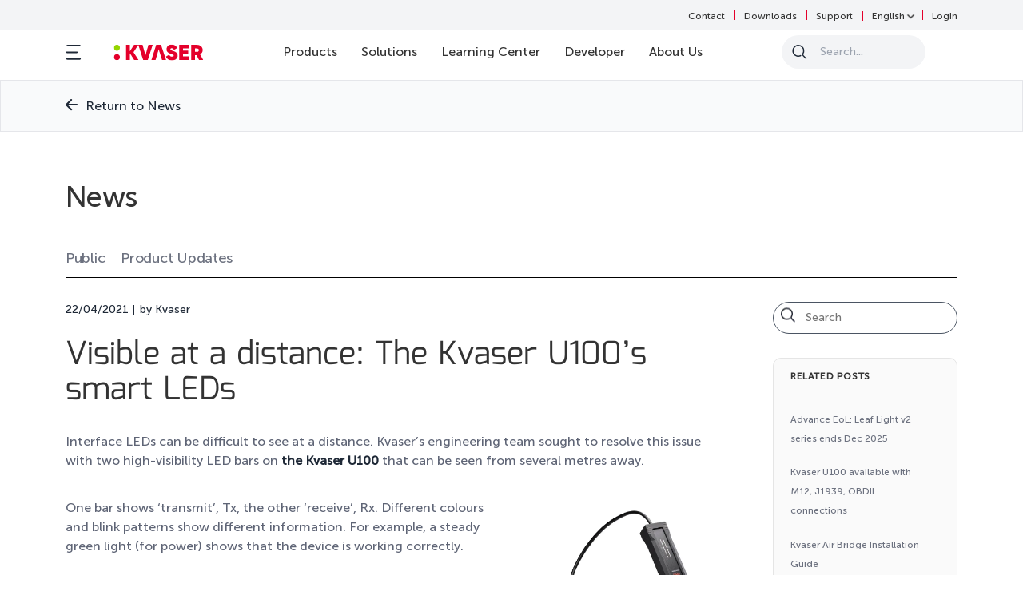

--- FILE ---
content_type: text/html; charset=UTF-8
request_url: https://kvaser.com/visible-at-a-distance-the-kvaser-u100s-smart-leds/
body_size: 52553
content:
<!doctype html><html lang="en-US"><head><meta charset="UTF-8"><meta name="viewport" content="width=device-width, initial-scale=1, maximum-scale=5"><link rel="preload" as="image" href="https://kvaser.com/wp-content/uploads/2024/05/homepage-banner-new-1.webp" fetchpriority="high" imagesrcset="https://kvaser.com/wp-content/uploads/2024/05/homepage-banner-new-1.webp 1x" imagesizes="100vw" crossorigin="anonymous"><link rel="preload" href="/wp-content/themes/kvaser/assets/images/new-homepage/efficient-connectivity-desktop.webp" as="image"><link rel="preload" as="image" href="" fetchpriority="high"><meta name='robots' content='index, follow, max-image-preview:large, max-snippet:-1, max-video-preview:-1' /><style>img:is([sizes="auto" i],[sizes^="auto," i]){contain-intrinsic-size:3000px 1500px}</style> <script data-cfasync="false" data-pagespeed-no-defer>var gtm4wp_datalayer_name="dataLayer";var dataLayer=dataLayer||[];const gtm4wp_use_sku_instead=1;const gtm4wp_currency='USD';const gtm4wp_product_per_impression=10;const gtm4wp_clear_ecommerce=false;const gtm4wp_datalayer_max_timeout=2000;const gtm4wp_scrollerscript_debugmode=true;const gtm4wp_scrollerscript_callbacktime=100;const gtm4wp_scrollerscript_readerlocation=150;const gtm4wp_scrollerscript_contentelementid="content";const gtm4wp_scrollerscript_scannertime=60;</script> <link media="all" href="https://kvaser.com/wp-content/cache/autoptimize/css/autoptimize_b815a9e0edd2cf8b417f8175aae8ea9b.css" rel="stylesheet"><link media="screen" href="https://kvaser.com/wp-content/cache/autoptimize/css/autoptimize_f8a0b676753e754aa05d90a0d8497335.css" rel="stylesheet"><title>Visible at a distance: The Kvaser U100’s smart LEDs - Kvaser - Advanced CAN Solutions</title><link rel="canonical" href="https://kvaser.com/visible-at-a-distance-the-kvaser-u100s-smart-leds/" /><meta property="og:locale" content="en_US" /><meta property="og:type" content="article" /><meta property="og:title" content="Visible at a distance: The Kvaser U100’s smart LEDs" /><meta property="og:url" content="https://kvaser.com/visible-at-a-distance-the-kvaser-u100s-smart-leds/" /><meta property="og:site_name" content="Kvaser" /><meta property="article:published_time" content="2021-04-22T17:00:10+00:00" /><meta property="article:modified_time" content="2022-03-10T22:55:11+00:00" /><meta name="author" content="aasma" /><meta name="twitter:label1" content="Written by" /><meta name="twitter:data1" content="aasma" /><meta name="twitter:label2" content="Est. reading time" /><meta name="twitter:data2" content="3 minutes" /> <script type="application/ld+json" class="yoast-schema-graph">{"@context":"https://schema.org","@graph":[{"@type":"Article","@id":"https://kvaser.com/visible-at-a-distance-the-kvaser-u100s-smart-leds/#article","isPartOf":{"@id":"https://kvaser.com/visible-at-a-distance-the-kvaser-u100s-smart-leds/"},"author":{"name":"aasma","@id":"https://kvaser.com/#/schema/person/148a38b5ebd86f89905566a6694fa840"},"headline":"Visible at a distance: The Kvaser U100’s smart LEDs","datePublished":"2021-04-22T17:00:10+00:00","dateModified":"2022-03-10T22:55:11+00:00","mainEntityOfPage":{"@id":"https://kvaser.com/visible-at-a-distance-the-kvaser-u100s-smart-leds/"},"wordCount":866,"publisher":{"@id":"https://kvaser.com/#organization"},"articleSection":["Product Updates"],"inLanguage":"en-US"},{"@type":"WebPage","@id":"https://kvaser.com/visible-at-a-distance-the-kvaser-u100s-smart-leds/","url":"https://kvaser.com/visible-at-a-distance-the-kvaser-u100s-smart-leds/","name":"Visible at a distance: The Kvaser U100’s smart LEDs - Kvaser - Advanced CAN Solutions","isPartOf":{"@id":"https://kvaser.com/#website"},"datePublished":"2021-04-22T17:00:10+00:00","dateModified":"2022-03-10T22:55:11+00:00","breadcrumb":{"@id":"https://kvaser.com/visible-at-a-distance-the-kvaser-u100s-smart-leds/#breadcrumb"},"inLanguage":"en-US","potentialAction":[{"@type":"ReadAction","target":["https://kvaser.com/visible-at-a-distance-the-kvaser-u100s-smart-leds/"]}]},{"@type":"BreadcrumbList","@id":"https://kvaser.com/visible-at-a-distance-the-kvaser-u100s-smart-leds/#breadcrumb","itemListElement":[{"@type":"ListItem","position":1,"name":"Home","item":"https://kvaser.com/"},{"@type":"ListItem","position":2,"name":"News","item":"https://kvaser.com/about-us/news/"},{"@type":"ListItem","position":3,"name":"Visible at a distance: The Kvaser U100’s smart LEDs"}]},{"@type":"WebSite","@id":"https://kvaser.com/#website","url":"https://kvaser.com/","name":"Kvaser","description":"Advancing Connectivities","publisher":{"@id":"https://kvaser.com/#organization"},"potentialAction":[{"@type":"SearchAction","target":{"@type":"EntryPoint","urlTemplate":"https://kvaser.com/?s={search_term_string}"},"query-input":{"@type":"PropertyValueSpecification","valueRequired":true,"valueName":"search_term_string"}}],"inLanguage":"en-US"},{"@type":"Organization","@id":"https://kvaser.com/#organization","name":"Kvaser","url":"https://kvaser.com/","logo":{"@type":"ImageObject","inLanguage":"en-US","@id":"https://kvaser.com/#/schema/logo/image/","url":"https://kvaser.com/wp-content/uploads/2024/07/Kvaser_logo_positive_RGB.png","contentUrl":"https://kvaser.com/wp-content/uploads/2024/07/Kvaser_logo_positive_RGB.png","width":1,"height":1,"caption":"Kvaser"},"image":{"@id":"https://kvaser.com/#/schema/logo/image/"}},{"@type":"Person","@id":"https://kvaser.com/#/schema/person/148a38b5ebd86f89905566a6694fa840","name":"aasma","image":{"@type":"ImageObject","inLanguage":"en-US","@id":"https://kvaser.com/#/schema/person/image/","url":"https://secure.gravatar.com/avatar/e1bacdc9634d956abe254cfd26ff8052b019694618ed7bc694e01733f37a1c5c?s=96&r=g","contentUrl":"https://secure.gravatar.com/avatar/e1bacdc9634d956abe254cfd26ff8052b019694618ed7bc694e01733f37a1c5c?s=96&r=g","caption":"aasma"}}]}</script> <link rel='dns-prefetch' href='//www.google.com' /><link rel="alternate" type="application/rss+xml" title="Kvaser &raquo; Feed" href="https://kvaser.com/feed/" /><link rel="alternate" type="application/rss+xml" title="Kvaser &raquo; Comments Feed" href="https://kvaser.com/comments/feed/" /><style id='woocommerce-inline-inline-css'>.woocommerce form .form-row .required{visibility:visible}</style><style id='storefront-style-inline-css'>.main-navigation ul li a,.site-title a,ul.menu li a,.site-branding h1 a,button.menu-toggle,button.menu-toggle:hover,.handheld-navigation .dropdown-toggle{color:#333}button.menu-toggle,button.menu-toggle:hover{border-color:#333}.site-title a:hover,.site-header ul.menu li.current-menu-item>a{color:#747474}table:not(.has-background) th{background-color:#f8f8f8}table:not(.has-background) tbody td{background-color:#fdfdfd}table:not(.has-background) tbody tr:nth-child(2n) td,fieldset,fieldset legend{background-color:#fbfbfb}.site-header,.secondary-navigation ul ul,.main-navigation ul.menu>li.menu-item-has-children:after,.secondary-navigation ul.menu ul,.storefront-handheld-footer-bar,.storefront-handheld-footer-bar ul li>a,.storefront-handheld-footer-bar ul li.search .site-search,button.menu-toggle,button.menu-toggle:hover{background-color:#fff}p.site-description,.site-header,.storefront-handheld-footer-bar{color:#404040}button.menu-toggle:after,button.menu-toggle:before,button.menu-toggle span:before{background-color:#333}h1,h2,h3,h4,h5,h6,.wc-block-grid__product-title{color:#333}.widget h1{border-bottom-color:#333}body,.secondary-navigation a{color:#6d6d6d}.widget-area .widget a,.hentry .entry-header .posted-on a,.hentry .entry-header .post-author a,.hentry .entry-header .post-comments a,.hentry .entry-header .byline a{color:#727272}a{color:#1f2937}a:focus,button:focus,.button.alt:focus,input:focus,textarea:focus,input[type=button]:focus,input[type=reset]:focus,input[type=submit]:focus,input[type=email]:focus,input[type=tel]:focus,input[type=url]:focus,input[type=password]:focus,input[type=search]:focus{outline-color:#1f2937}button,input[type=button],input[type=reset],input[type=submit],.button,.widget a.button{background-color:#eee;border-color:#eee;color:#333}button:hover,input[type=button]:hover,input[type=reset]:hover,input[type=submit]:hover,.button:hover,.widget a.button:hover{background-color:#d5d5d5;border-color:#d5d5d5;color:#333}button.alt,input[type=button].alt,input[type=reset].alt,input[type=submit].alt,.button.alt,.widget-area .widget a.button.alt{background-color:#333;border-color:#333;color:#fff}button.alt:hover,input[type=button].alt:hover,input[type=reset].alt:hover,input[type=submit].alt:hover,.button.alt:hover,.widget-area .widget a.button.alt:hover{background-color:#1a1a1a;border-color:#1a1a1a;color:#fff}.pagination .page-numbers li .page-numbers.current{background-color:#e6e6e6;color:#636363}#comments .comment-list .comment-content .comment-text{background-color:#f8f8f8}.site-footer a:not(.button):not(.components-button){color:#333}.site-footer .storefront-handheld-footer-bar a:not(.button):not(.components-button){color:#333}.site-footer h1,.site-footer h2,.site-footer h3,.site-footer h4,.site-footer h5,.site-footer h6,.site-footer .widget .widget-title,.site-footer .widget .widgettitle{color:#333}.page-template-template-homepage.has-post-thumbnail .type-page.has-post-thumbnail .entry-title{color:#000}.page-template-template-homepage.has-post-thumbnail .type-page.has-post-thumbnail .entry-content{color:#000}@media screen and (min-width:768px){.secondary-navigation ul.menu a:hover{color:#595959}.secondary-navigation ul.menu a{color:#404040}.main-navigation ul.menu ul.sub-menu,.main-navigation ul.nav-menu ul.children{background-color:#f0f0f0}.site-header{border-bottom-color:#f0f0f0}}</style><style id='storefront-woocommerce-style-inline-css'>@font-face{font-family:star;src:url(https://kvaser.com/wp-content/plugins/woocommerce/assets/fonts/star.eot);src:url(https://kvaser.com/wp-content/plugins/woocommerce/assets/fonts/star.eot?#iefix) format("embedded-opentype"),url(https://kvaser.com/wp-content/plugins/woocommerce/assets/fonts/star.woff) format("woff"),url(https://kvaser.com/wp-content/plugins/woocommerce/assets/fonts/star.ttf) format("truetype"),url(https://kvaser.com/wp-content/plugins/woocommerce/assets/fonts/star.svg#star) format("svg");font-weight:400;font-style:normal}@font-face{font-family:WooCommerce;src:url(https://kvaser.com/wp-content/plugins/woocommerce/assets/fonts/WooCommerce.eot);src:url(https://kvaser.com/wp-content/plugins/woocommerce/assets/fonts/WooCommerce.eot?#iefix) format("embedded-opentype"),url(https://kvaser.com/wp-content/plugins/woocommerce/assets/fonts/WooCommerce.woff) format("woff"),url(https://kvaser.com/wp-content/plugins/woocommerce/assets/fonts/WooCommerce.ttf) format("truetype"),url(https://kvaser.com/wp-content/plugins/woocommerce/assets/fonts/WooCommerce.svg#WooCommerce) format("svg");font-weight:400;font-style:normal}</style> <script type="text/javascript">window._nslDOMReady=(function(){const executedCallbacks=new Set();return function(callback){if(executedCallbacks.has(callback))return;const wrappedCallback=function(){if(executedCallbacks.has(callback))return;executedCallbacks.add(callback);callback();};if(document.readyState==="complete"||document.readyState==="interactive"){wrappedCallback();}else{document.addEventListener("DOMContentLoaded",wrappedCallback);}};})();</script><script src="https://kvaser.com/wp-includes/js/jquery/jquery.min.js" id="jquery-core-js"></script> <script defer src="https://kvaser.com/wp-includes/js/jquery/jquery-migrate.min.js" id="jquery-migrate-js"></script> <script defer src="https://kvaser.com/wp-content/plugins/woocommerce/assets/js/jquery-blockui/jquery.blockUI.min.js" id="jquery-blockui-js" data-wp-strategy="defer"></script> <script id="wc-add-to-cart-js-extra">var wc_add_to_cart_params={"ajax_url":"\/wp-admin\/admin-ajax.php","wc_ajax_url":"\/?wc-ajax=%%endpoint%%","i18n_view_cart":"Checkout","cart_url":"https:\/\/kvaser.com\/cart\/","is_cart":"","cart_redirect_after_add":"no"};</script> <script defer src="https://kvaser.com/wp-content/plugins/woocommerce/assets/js/frontend/add-to-cart.min.js" id="wc-add-to-cart-js" data-wp-strategy="defer"></script> <script src="https://kvaser.com/wp-content/plugins/woocommerce/assets/js/js-cookie/js.cookie.min.js" id="js-cookie-js" defer data-wp-strategy="defer"></script> <script id="woocommerce-js-extra">var woocommerce_params={"ajax_url":"\/wp-admin\/admin-ajax.php","wc_ajax_url":"\/?wc-ajax=%%endpoint%%","i18n_password_show":"Show password","i18n_password_hide":"Hide password"};</script> <script src="https://kvaser.com/wp-content/plugins/woocommerce/assets/js/frontend/woocommerce.min.js" id="woocommerce-js" defer data-wp-strategy="defer"></script> <script defer src="https://kvaser.com/wp-content/cache/autoptimize/js/autoptimize_single_070a12458ed43e10ecdc3c90ed286af5.js" id="gtm4wp-scroll-tracking-js"></script> <script defer src="https://kvaser.com/wp-content/cache/autoptimize/js/autoptimize_single_4ad474e3e3475e508182e1073c80c80a.js" id="vc_woocommerce-add-to-cart-js-js"></script> <script id="kvaser_cart-js-extra">var wc_cart_params={"ajax_url":"\/wp-admin\/admin-ajax.php","wc_ajax_url":"\/?wc-ajax=%%endpoint%%","update_shipping_method_nonce":"d0462c7a72","apply_coupon_nonce":"e72dccc618","remove_coupon_nonce":"7fbfb1fe03"};</script> <script defer src="https://kvaser.com/wp-content/cache/autoptimize/js/autoptimize_single_05ffa61bbe0f1fa1713595aea1573008.js" id="kvaser_cart-js"></script> <script id="kvaser-dashboard-script-js-extra">var kvaser_dash_obj={"ajaxurl":"https:\/\/kvaser.com\/wp-admin\/admin-ajax.php","selected_widgets_order":"false"};</script> <script defer src="https://kvaser.com/wp-content/cache/autoptimize/js/autoptimize_single_7b1815b6b312689d2e60a5fdd0b7be1a.js" id="kvaser-dashboard-script-js"></script> <script defer src="https://kvaser.com/wp-content/cache/autoptimize/js/autoptimize_single_963073563344c553ee22afe44e719b51.js" id="wc-edit-account-select-js"></script> <script src="https://kvaser.com/wp-includes/js/dist/hooks.min.js" id="wp-hooks-js"></script> <script id="wpm-js-extra">var wpm={"ajax_url":"https:\/\/kvaser.com\/wp-admin\/admin-ajax.php","root":"https:\/\/kvaser.com\/wp-json\/","nonce_wp_rest":"5fe5e827f4","nonce_ajax":"d0387cec36"};</script> <script type="text/pmw-lazy" src="https://kvaser.com/wp-content/plugins/pixel-manager-pro-for-woocommerce/js/public/pro/wpm-public__premium_only.p1.min.js" id="wpm-js"></script> <script src="https://kvaser.com/wp-content/plugins/pixel-manager-pro-for-woocommerce/js/public/pro/pmw-lazy__premium_only.js" id="pmw-lazy-js"></script> <script id="sib-front-js-js-extra">var sibErrMsg={"invalidMail":"Please fill out valid email address","requiredField":"Please fill out required fields","invalidDateFormat":"Please fill out valid date format","invalidSMSFormat":"Please fill out valid phone number"};var ajax_sib_front_object={"ajax_url":"https:\/\/kvaser.com\/wp-admin\/admin-ajax.php","ajax_nonce":"3e5631fdb1","flag_url":"https:\/\/kvaser.com\/wp-content\/plugins\/mailin\/img\/flags\/"};</script> <script defer src="https://kvaser.com/wp-content/cache/autoptimize/js/autoptimize_single_84e18e27eece4754ccb51cd2b604c6b5.js" id="sib-front-js-js"></script> <script></script><link rel="https://api.w.org/" href="https://kvaser.com/wp-json/" /><link rel="alternate" title="JSON" type="application/json" href="https://kvaser.com/wp-json/wp/v2/posts/33001" /><link rel="EditURI" type="application/rsd+xml" title="RSD" href="https://kvaser.com/xmlrpc.php?rsd" /><meta name="generator" content="WordPress 6.8.3" /><meta name="generator" content="WooCommerce 10.2.2" /><link rel='shortlink' href='https://kvaser.com/?p=33001' /><link rel="alternate" title="oEmbed (JSON)" type="application/json+oembed" href="https://kvaser.com/wp-json/oembed/1.0/embed?url=https%3A%2F%2Fkvaser.com%2Fvisible-at-a-distance-the-kvaser-u100s-smart-leds%2F" /><link rel="alternate" title="oEmbed (XML)" type="text/xml+oembed" href="https://kvaser.com/wp-json/oembed/1.0/embed?url=https%3A%2F%2Fkvaser.com%2Fvisible-at-a-distance-the-kvaser-u100s-smart-leds%2F&#038;format=xml" />  <script type="text/javascript"></script>
<style>li:has(#markets-Industrial-Automation){display:none !important}.gform_wrapper.gravity-theme .ginput_container_address span{margin-bottom:14px !important}tr.cart_item.bundle_table_item{display:none}tr.cart_item.bundle_table_item{display:none}.lesson button.quiz-submit.complete,div.sensei-quiz-actions .sensei-quiz-actions-secondary .sensei-quiz-action button{padding:12px 20px;border-radius:0 10px;font-size:16px;line-height:24px;font-weight:400;transition:all .6s;background:0 0;text-align:center;cursor:pointer;margin:1px;display:flex;align-items:center;justify-content:center;width:fit-content;outline:1px solid #e4002b;color:#101010;border:1px solid transparent;margin-top:30px;text-transform:initial;margin-bottom:20px;padding:15px;text-decoration:none !important}.price del{display:none}.price ins{font-weight:600}section.related.related-bundle-products{display:none}.product-type-bundle section.related.related-bundle-products{display:block}.hero-sec{background-color:#5a656d}.k_lang>a{display:flex;align-items:center}.k_lang>a:after{content:"🢓";font-size:26px;height:2px}.products_slid ul li .problogs .proprice .product_type_simple{display:none !important}.storeimg{width:100%;height:100%}.storeimg img{width:100%;height:100%;object-fit:cover}.dynamic-uni-post .uni-all-post-list .uni-single-post{width:100%;padding:0;min-height:220px;margin-bottom:0}.dynamic-uni-post .uni-all-post-list{width:100%;display:grid;grid-template-columns:repeat(2,minmax(0,1fr));column-gap:30px;row-gap:20px}.dynamic-uni-post .uni-all-post-list .uni-single-post .prb-img{width:100%;max-width:220px}.dynamic-uni-post .uni-all-post-list .uni-single-post img{width:100%;height:100%;object-fit:cover}.dynamic-uni-post .uni-all-post-list .uni-single-post .prb-content h4{color:#00337e;font-size:20px;margin-bottom:10px;padding-right:10px}.dynamic-uni-post .uni-all-post-list .uni-single-post .prb-content{margin:15px 10px 10px 0}.dynamic-uni-post .uni-all-post-list .uni-single-post.defult-img .prb-img img{object-fit:contain;width:190px}.dynamic-uni-post .uni-all-post-list .uni-single-post.defult-img .prb-img{text-align:center}.dynamic-uni-post .uni-all-post-list .uni-single-post .prb-content h5{margin-bottom:10px;text-transform:uppercase;font-size:14px;color:#303232;line-height:100%}@media only screen and (max-width:1229px){.dynamic-uni-post .uni-all-post-list .uni-single-post{text-align:center;padding:10px}}@media only screen and (max-width:991px){.dynamic-uni-post .uni-all-post-list .uni-single-post .prb-img{width:100%;max-width:112px;height:112px}}@media only screen and (max-width:767px){.dynamic-uni-post .uni-all-post-list{grid-template-columns:repeat(1,minmax(0,1fr))}.dynamic-uni-post .uni-all-post-list .uni-single-post{justify-content:center;min-height:unset;flex-direction:column;align-items:center}.dynamic-uni-post .uni-all-post-list .uni-single-post .prb-img,.dynamic-uni-post .uni-all-post-list .uni-single-post.defult-img .prb-img{width:100%;max-width:275px;height:275px}.dynamic-uni-post .uni-all-post-list .uni-single-post.defult-img .prb-img{height:150px}}.upcoming h2 a{color:#fff !important}ul.google-sync-calendar .umgc-bottom .umgc-block:nth-child(2){display:none}.front_kvaser_slider .owl-item img{margin:0 auto;height:auto}.eventtabpart-top{display:flex;justify-content:space-between}.eventtabpart-top .blogpart .viewserch{padding:0}.eventtabpart-top .blogpart .viewserch .nav-button{width:100%}.eventtabpart-top .eventchangetab ul{padding:0}.cbeventpage.eventlist-newdesign .neweventlist .bloglist .blog1{border:1px solid #999;padding:25px;margin-bottom:30px;display:inline-block}.cbeventpage.eventlist-newdesign .neweventlist .bloglist .blog1 .qulimar ul li span{font-family:Conv_AgoraSansProRegular;color:rgba(40,40,40,.6)}.cbeventpage.eventlist-newdesign .neweventlist .bloglist .blog1 .qulimar ul li strong{color:rgba(40,40,40,.6)}.cbeventpage.eventlist-newdesign .neweventlist .bloglist .blog1 .eventtags ul{padding:0}.cbeventpage.eventlist-newdesign .neweventlist .bloglist .blog1 .eventtags ul li{display:inline-block;margin-right:6px;margin-bottom:15px}.cbeventpage.eventlist-newdesign .neweventlist .bloglist .blog1 .eventtags ul li a{display:inline-block;padding:5px;border:1px solid #999;color:rgba(40,40,40,.6);line-height:1;font-size:12px;text-transform:uppercase}.cbeventpage.eventlist-newdesign .neweventlist .bloglist .blog1 .eventtags ul li:last-child{margin-right:0}.cbeventpage.eventlist-newdesign .neweventlist .bloglist .blog1 .eventlisthead{display:flex;margin-bottom:20px}.cbeventpage.eventlist-newdesign .neweventlist .bloglist .blog1 .eventlisthead .eventblogimg{flex:0 0 auto;width:165px;height:165px;padding:0;border:1px solid #999}.cbeventpage.eventlist-newdesign .neweventlist .bloglist .blog1 .eventlisthead .eventblogtext{margin-top:0}.cbeventpage.eventlist-newdesign .neweventlist .bloglist .blog1 .eventlisthead .eventblogtext .eventblogheaderbtn h3{color:#00337e;font-size:18px;font-family:Conv_AgoraSansProBold;display:inline-block;width:100%}.cbeventpage.eventlist-newdesign .neweventlist .bloglist .blog1 .eventlisthead .eventblogtext .eventblogheaderbtn h3 a{color:#00337e}.cbeventpage.eventlist-newdesign .neweventlist .bloglist .blog1 .eventlisthead .eventblogtext p{font-weight:400;font-size:16px;line-height:26px;color:#282828}.cbeventpage.eventlist-newdesign .neweventlist .bloglist .blog1 .blog1-bottom{display:flex;align-items:center;justify-content:space-between}.cbeventpage.eventlist-newdesign .neweventlist .bloglist .blog1 .blog1-bottom .blog1-bottom-left .eventparticipants{margin-bottom:10px}.cbeventpage.eventlist-newdesign .neweventlist .bloglist .blog1 .blog1-bottom .blog1-bottom-left .eventparticipants label{font-family:Conv_AgoraSansProMedium;font-weight:500;font-size:16px;line-height:1;color:#282828;text-transform:capitalize}.cbeventpage.eventlist-newdesign .neweventlist .bloglist .blog1 .blog1-bottom .blog1-bottom-left .sadimages{margin:0;padding:0;background:#fff}.cbeventpage.eventlist-newdesign .neweventlist .bloglist .blog1 .blog1-bottom .blog1-bottom-left .sadimages ul.bloglistsad li{width:70px;height:70px;border:1px solid #999;padding:0}.cbeventpage.eventlist-newdesign .neweventlist .bloglist .blog1 .blog1-bottom .blog1-bottom-right .eventheadbtn a.blue4.blue6width{width:200px;max-width:100%;display:inline-block}.eventlist-newdesign .catetags{margin-top:0;margin-bottom:30px;display:inline-block;width:100%}.eventlist-newdesign .catetags .searchall .search-box input[type=text]{padding:0 20px;margin:0;border:1px solid #999;width:100%;max-width:100%;height:50px}.eventlist-newdesign .catetags .searchall .search-box button.newssearch{position:absolute;right:15px;top:13px}.eventlist-newdesign .catetags .searchall .associate_filter{padding:0}.eventlist-newdesign .catetags .searchall .associate_filter .search-box.searchbar form{position:relative}.eventlist-newdesign .catetags .searchall .search-box button.newssearch i{color:rgba(40,40,40,.6);font-size:18px}.eventlist-newdesign .sidebar .categories h5{font-family:Conv_AgoraSansProMedium;font-weight:500;font-size:18px;color:#282828;padding:0;margin:0;line-height:1;min-height:auto;background:#fff}.eventlist-newdesign .sidebar .categories>ul.side_cat_archive{padding:0}.eventlist-newdesign .sidebar .categories>ul.side_cat_archive>li{margin:20px 0}.eventlist-newdesign .sidebar .categories>ul.side_cat_archive>li>a{padding:0;font-size:14px;line-height:1;color:rgba(40,40,40,.6)}.eventlist-newdesign .sidebar .categories>ul.side_cat_archive>li span.plus_icon{margin-right:0}.eventlist-newdesign .sidebar .rss h5{border:1px solid #999;background:#fff;height:50px;line-height:50px;padding:0 0 0 20px;margin:0 0 10px;position:relative;font-family:Conv_AgoraSansProMedium;font-weight:500;font-size:18px;color:#999}.eventlist-newdesign .sidebar .rss h5 .copy-link{background:#999;color:#fff;border:0;margin:0;padding:0;line-height:50px;font-family:Conv_AgoraSansProMedium;font-weight:500;font-size:18px;text-transform:capitalize;position:absolute;right:0;width:115px;height:100%;text-align:center}.eventlist-newdesign .sidebar .socialpart{padding:0;margin:30px 0 0}.eventlist-newdesign .sidebar .socialpart h5{font-family:Conv_AgoraSansProMedium;font-weight:500;font-size:18px;color:#282828;padding:0;margin:0 0 15px;line-height:1;min-height:auto;background:#fff}.eventlist-newdesign .sidebar .socialpart ul{padding:0}.eventlist-newdesign .sidebar .socialpart ul li{vertical-align:top;margin-right:8px}.eventlist-newdesign .sidebar .socialpart ul li a{width:auto;height:auto;font-size:0}.eventlist-newdesign .sidebar .socialpart ul li a i{color:#666}.eventlist-newdesign .sidebar .socialpart ul li a img{vertical-align:top;margin:0;filter:grayscale(100%) hue-rotate(130deg) saturate(502%) contrast(46%) invert(15%);-webkit-filter:grayscale(100%) hue-rotate(130deg) saturate(502%) contrast(46%) invert(15%);-moz-filter:grayscale(100%) hue-rotate(130deg) saturate(502%) contrast(46%) invert(15%)}.eventlist-newdesign .sidebar .kvnewletter{margin:30px 0 20px}.eventlist-newdesign .sidebar .kvnewletter h5{font-family:Conv_AgoraSansProMedium;font-weight:500;font-size:18px;color:#282828;padding:0;margin:0 0 15px;line-height:1;min-height:auto;background:#fff}.eventlist-newdesign .sidebar .kvnewletter .innernew{padding:0}.eventlist-newdesign .sidebar .kvnewletter .innernew .socialpart{margin:0}.intranet-page-wrap{display:block;width:100%}.faelusl-box .fae-read-more{position:absolute;left:15px;top:15px;font-family:Conv_AgoraSansProMedium;font-weight:500;font-size:18px;line-height:1;color:#00337e;text-decoration:underline}.course-template-default section#section{padding-bottom:20px}body.course{border:none;margin:0;padding:0}.course-template-default .side-bar-outer,.course-template-default #post-entries{display:none}.page-template-login .woocommerce-notices-wrapper .woocommerce-message{width:100%;text-align:center;background:#00337e;color:#fff;font-family:Conv_AgoraSansProMedium;font-size:20px;padding:30px 15px}#canlibwebhelp li{border:1px solid #303232;padding:40px 30px;list-style:none !important}#canlibwebhelp li a{text-decoration:none !important}.oimgsrc{background:#a3a3a3;display:inline-block;color:#fff;padding:5px 10px;margin-bottom:10px;font-size:14px;clear:both;position:absolute;bottom:0;right:0;left:0;width:90px;margin-left:auto;margin-right:auto;text-decoration:none !important}.oimgsrc:hover{background:#00337e}#proside1 #gal1 .images_resize_box a{cursor:pointer !important}#proside1 #gal1 .images_resize_box{text-align:center;position:relative}.comment_form.mbp-comment-form form input[type=text]{padding-right:230px}ul.udnb-list li .udnb-content h6,ul.um-google-calendar li .udnb-content h6{font-size:13px;line-height:1.2;width:150px;position:relative;padding-left:20px}ul.udnb-list li .udnb-content h6 img,ul.um-google-calendar li .udnb-content h6 img{position:absolute;left:0;top:2px}ul.udnb-list li .udnb-content h6 span,ul.um-google-calendar li .udnb-content h6 span{display:block}@media screen and (min-width:1131px) and (max-width:1360px){ul.udnb-list li .udnb-left .udnb-img{width:55px;margin-right:10px}}#save_product_template .accaddbtn{display:none !important}@media (min-width:768px){.upandnews .upcoming ul li .newheadevents .headeventsleft .for-mobile{display:none}}@media only screen and (max-width:767px){.page-template-tpl-mobile-home .upandnews .upcoming ul li .newheadevents .headeventsleft .for-mobile{display:-ms-flexbox;display:flex}.page-template-tpl-mobile-home .upandnews .upcoming ul li .newheadevents .headeventsleft .for-desktop{display:none}.upcoming ul li .newheadevents .headeventsleft{min-height:auto}.upandnews .upcoming ul li{padding:0 !important;background:#00337e;border:1px solid #fff}.page-template-tpl-mobile-home .upandnews .upcoming ul li .newheadevents{display:-ms-flexbox;display:flex;-ms-flex-wrap:wrap;flex-wrap:wrap;-ms-flex-direction:column-reverse;flex-direction:column-reverse}.page-template-tpl-mobile-home .upandnews .upcoming ul li .newheadevents .headeventsright{float:none;width:100%;background-color:#fff;padding:10px 30px;text-align:left}.page-template-tpl-mobile-home .upandnews .upcoming ul li .newheadevents .headeventsleft{float:none;width:100%;padding:20px 30px}.page-template-tpl-mobile-home .upandnews .upcoming ul li .newheadevents .headeventsleft .event_permalink{color:#fff;text-transform:capitalize;margin-bottom:6px;display:block}.page-template-tpl-mobile-home .upcoming ul li .newheadevents .headeventsleft span strong{padding:0 8px 0 0}.page-template-tpl-mobile-home .upcoming ul li .newheadevents .headeventsleft span{font-size:12px;line-height:12px;color:#fff;font-family:Conv_AgoraSansProRegular;margin-bottom:0;margin-top:0}.page-template-tpl-mobile-home .stories .storieshead h2{font-size:26px !important}.page-template-tpl-mobile-home .upcoming ul li .newheadevents .headeventsleft span strong{color:#fff}.page-template-tpl-mobile-home .upcoming ul li .newheadevents .headeventsleft span strong{color:#fff}.upcoming ul li .newparticipantsevents .participantslist{display:flex}.upcoming ul li .newparticipantsevents{background-color:transparent;position:relative;padding:15px 30px;min-height:auto}.upcoming ul li .newparticipantsevents:before{content:"";position:absolute;top:0;left:50%;transform:translateX(-50%);width:calc(100% - 60px);height:1px;background-color:#dfdfdf}.upcoming ul li .newparticipantsevents .partilabel{display:block;padding:0;margin:0 0 4px}.upcoming ul li .newparticipantsevents .partilabel label{color:#fff}.upcoming ul li .newparticipantsevents .participantslist li{border-radius:50%;width:40px;height:40px}.page-template-tpl-mobile-home .upandnews .upcoming ul li .newheadevents .headeventsleft .for-mobile .dl-item{display:-ms-flexbox;display:flex;-ms-flex-align:center;align-items:center}.page-template-tpl-mobile-home .upandnews .upcoming ul li .newheadevents .headeventsleft .for-mobile .dl-item:last-child{-ms-flex:0 0 40%;flex:0 0 40%;max-width:40%}.page-template-tpl-mobile-home .upandnews .upcoming ul li .newheadevents .headeventsleft .for-mobile .dl-item img{margin-right:9px}.page-template-tpl-mobile-home .upandnews .upcoming ul li .newheadevents .headeventsleft .for-mobile .dl-item:first-child{-ms-flex:0 0 50%;flex:0 0 60%;max-width:60%}.page-template-tpl-mobile-home .storiesblog .storeone .storetext .storedetail,.page-template-tpl-mobile-home .storiesblog .storeone .storehead h3{min-height:auto !important}.page-template-tpl-mobile-home .mainheader .logo{padding:15px 0 10px}.page-template-tpl-mobile-home .navi-mainmenu ul.mainmenu>li>span.submenutoggle{background-size:14px}.page-template-tpl-mobile-home .matterfour .righthard p,.page-template-tpl-mobile-home .matterfive .righthard p,.page-template-tpl-mobile-home .matterfive .righthardtwo p,.page-template-tpl-mobile-home .mattertwo .mattersearch h3,.page-template-tpl-mobile-home .matterfour .righthard a{font-size:18px;line-height:22px}.page-template-tpl-mobile-home .matterfive .righthard a{font-size:18px;line-height:22px}.page-template-tpl-mobile-home h2{font-size:32px}.page-template-tpl-mobile-home .mobilehome_slide_tabs{padding-top:50px}.page-template-tpl-mobile-home .mobilehome_slide_tabs .matter{padding:50px 20px 20px}.page-template-tpl-mobile-home .upandnews .upcoming ul li .newheadevents{flex-direction:row-reverse}.page-template-tpl-mobile-home .upandnews .upcoming ul li .newheadevents .headeventsleft,.page-template-tpl-mobile-home .upandnews .upcoming ul li .newheadevents .headeventsright{width:50%;padding:0;margin:0}.page-template-tpl-mobile-home .upcoming ul li .newparticipantsevents{background-color:#ececec}.page-template-tpl-mobile-home .upandnews .upcoming ul li{background-color:#fff;padding:20px !important}.page-template-tpl-mobile-home .upcoming ul li .newheadevents{margin-bottom:0}.page-template-tpl-mobile-home .upandnews .upcoming ul li .newheadevents .headeventsleft .event_permalink,.page-template-tpl-mobile-home .upcoming ul li .newheadevents .headeventsleft span strong,.page-template-tpl-mobile-home .upcoming ul li .newheadevents .headeventsleft span,.page-template-tpl-mobile-home .upcoming ul li .newparticipantsevents .partilabel label{color:#000}.page-template-tpl-mobile-home .upandnews .upcoming ul li .newheadevents .headeventsleft .for-mobile .dl-item img{display:none}.page-template-tpl-mobile-home .upandnews .upcoming ul li .newheadevents .headeventsleft .for-mobile{display:block}.page-template-tpl-mobile-home .upandnews .upcoming ul li .newheadevents .headeventsleft .for-mobile .dl-item:first-child,.page-template-tpl-mobile-home .upandnews .upcoming ul li .newheadevents .headeventsleft .for-mobile .dl-item:last-child{width:100%;max-width:100%}.page-template-tpl-mobile-home .upandnews .upcoming ul li .newheadevents .headeventsleft .event_permalink{margin-bottom:10px}.page-template-tpl-mobile-home .upandnews .upcoming ul li .newheadevents .headeventsleft .for-mobile .dl-item:last-child{margin-top:5px}.page-template-tpl-mobile-home .upcoming ul li .newparticipantsevents{padding:15px;margin-top:15px;display:flex;align-items:center}.page-template-tpl-mobile-home .upcoming ul li .newparticipantsevents:before{content:none}.page-template-tpl-mobile-home .upcoming ul li .newparticipantsevents .partilabel{margin:0 15px 0 0}.page-template-tpl-mobile-home .upandnews .letnews .imgnews,.page-template-tpl-mobile-home .upandnews .letnews .newstext,.page-template-tpl-mobile-home .upandnews .letnews .imgnews img{width:100%}.page-template-tpl-mobile-home .upandnews .letnews .newstext{padding-left:0}.page-template-tpl-mobile-home footer .topfooter .email{margin-top:20px;padding-left:0}.page-template-tpl-mobile-home footer .topfooter .phone{padding-right:0}.page-template-tpl-mobile-home footer .topfooter .phone .phtext,.page-template-tpl-mobile-home footer .topfooter .email .phtext{margin:0 0 8px}.page-template-tpl-mobile-home footer .topfooter .phone,.page-template-tpl-mobile-home footer .topfooter .email{width:100%}.page-template-tpl-mobile-home footer .footernavi .col-xs-6{width:100%}.page-template-tpl-mobile-home .ft-newslatter-main{display:none}}@media only screen and (max-width:480px){#_hj_feedback_container{display:block !important}}@media only screen and (min-width:768px){#product-downloads_getting #software_company .associate-soft span.select-show select{padding:10.5px 35px 10.5px 5px !important;font-size:14px}#product-downloads_getting #software_company .associate-soft span.select-show:before{background:url(/wp-content/themes/kvaser/assets/images/contactme-select-new.png) no-repeat top center;width:36px;background-size:14px;background-position:center;height:42px;right:0;border-left:1px solid #303232}#product-downloads_getting #software_company .associate-soft span.select-show{width:21.7%}}@media only screen and (max-width:1299px){#product-downloads_getting #software_company .associate-soft span.select-show select{font-size:10px}}@media only screen and (max-width:450px){.page-template-tpl-mobile-home .stories .storieshead h2{font-size:22px !important}.page-template-tpl-mobile-home footer .topfooter .email .phnum a,.page-template-tpl-mobile-home footer .topfooter .phone .phnum,.page-template-tpl-mobile-home footer .topfooter .phone .phnum a{font-size:17px!important}.page-template-tpl-mobile-home .mobilehome_slide_tabs .mobile_tablist a br{display:none}.page-template-tpl-mobile-home .mobilehome_slide_tabs .mobile_tablist a{min-height:auto;padding:20px;font-size:26px}.page-template-tpl-mobile-home h2{font-size:26px}.page-template-tpl-mobile-home .upandnews h2.let-new-title{margin-bottom:20px}.page-template-tpl-mobile-home .latest-news-tab{margin:0 0 30px}.page-template-tpl-mobile-home .storiesblog .storeone .storehead{padding:15px}.page-template-tpl-mobile-home .storiesblog .storeone .storehead h3{font-size:20px}}@media only screen and (max-width:400px){.page-template-tpl-mobile-home .mobilehome_slide_tabs .mobile_tablist a{min-height:auto;padding:15px;font-size:22px}.page-template-tpl-mobile-home h2{font-size:24px}.page-template-tpl-mobile-home footer .topfooter .phone{float:none}.page-template-tpl-mobile-home footer .topfooter .condetail{margin:0}.page-template-tpl-mobile-home .storiesblog .storeone .storehead h3{font-size:18px;line-height:26px}.page-template-tpl-mobile-home .mobilehome_slide_tabs .matter{padding:50px 15px 20px}.page-template-tpl-mobile-home .upcoming ul li .newheadevents .headeventsright img{max-width:100px}}.page-template-PageTemplatetpl-mobile-home-php .kvaser-box img{height:auto;max-width:100%;max-height:100%}.page-template-PageTemplatetpl-mobile-home-php .participantslist a{min-width:40px}#wp-submit{font-family:Conv_AgoraSansProBold;font-size:16px;background:#00337e;color:#fff;padding:10px;min-height:44px;text-align:center;display:block;border:none;border-radius:none;width:100%;line-height:23px}#wp-submit:hover{background:#001e49;color:#fff}#loginform{max-width:50%}.woocommerce-checkout .woocommerce-notices-wrapper{margin:30px auto;margin-bottom:0;width:100%;position:fixed;z-index:1;top:100px;min-width:100%;background:#ea002a}.woocommerce-error{max-width:1200px;margin:0 auto}.m-0{margin:0}#section .contact_infobox .vc_column-inner{min-height:723px !important}footer .topfooter .selectfooter .newListSelected .newList li a{padding:15px 20px}footer .topfooter .selectfooter .newListSelected .newList li a:hover{background:#ea002a;color:#fff}#gform_8 .name_first input{padding:16px !important;height:53px}#gform_8 .ginput_address_country{flex:0 0 100% !important}#gform_8 .ginput_address_country select{padding:16px}#gform_submit_button_8{background:#000;color:#fff;padding:15px 30px}#section .contact_infobox .vc_column-inner{min-height:723px !important}footer .topfooter .selectfooter .newListSelected .newList li a{padding:15px 20px}footer .topfooter .selectfooter .newListSelected .newList li a:hover{background:#ea002a;color:#fff}.fixkrow .vc_column-inner{max-width:1200px;margin:0 auto;float:none}#gform_submit_button_8{font-family:Conv_AgoraSansProBold;font-size:16px;background:#00337e;color:#fff;padding:10px;min-height:44px;text-align:center;display:block;border:none;border-radius:none;width:150px;line-height:24px}.wpb_wrapper [data-toggle=tooltip]{white-space:nowrap}#post-1011420931{margin-top:0}</style><style></style>
 <script data-cfasync="false" data-pagespeed-no-defer>var dataLayer_content={"visitorLoginState":"logged-out","visitorType":"visitor-logged-out","visitorEmail":"","visitorEmailHash":"","visitorUsername":"","pageTitle":"Visible at a distance: The Kvaser U100’s smart LEDs - Kvaser - Advanced CAN Solutions","pagePostType":"post","pagePostType2":"single-post","pageCategory":["product-updates"],"pagePostAuthor":"aasma","browserName":"","browserVersion":"","browserEngineName":"","browserEngineVersion":"","osName":"","osVersion":"","deviceType":"bot","deviceManufacturer":"","deviceModel":"","postCountOnPage":1,"postCountTotal":1,"postID":33001,"geoCountryCode":"(no geo data available)","geoCountryName":"(no geo data available)","geoRegionCode":"(no geo data available)","geoRegionName":"(no geo data available)","geoCity":"(no geo data available)","geoZipcode":"(no geo data available)","geoLatitude":"(no geo data available)","geoLongitude":"(no geo data available)","geoFullGeoData":{"success":false,"error":{"code":101,"type":"missing_access_key","info":"You have not supplied an API Access Key. [Required format: access_key=YOUR_ACCESS_KEY]"}}};dataLayer.push(dataLayer_content);</script> <script data-cfasync="false" data-pagespeed-no-defer>(function(w,d,s,l,i){w[l]=w[l]||[];w[l].push({'gtm.start':new Date().getTime(),event:'gtm.js'});var f=d.getElementsByTagName(s)[0],j=d.createElement(s),dl=l!='dataLayer'?'&l='+l:'';j.async=true;j.src='//www.googletagmanager.com/gtm.js?id='+i+dl;f.parentNode.insertBefore(j,f);})(window,document,'script','dataLayer','GTM-MTQFMRZW');</script> <style>#gform_fields_5,#gform_fields_6{border:1px solid #303232;padding:35px}.vc_message_box-icon i{float:right;color:#1e1e1e}.gform_heading{display:none !important}.vc_message_box{background:0 0 !important;border:none}.vc_message_box p{font-size:18.72px;font-weight:700;color:#1e1e1e}#gform_submit_button_5,#gform_submit_button_6{width:161px;height:49px;color:#fff;background:#e11c30;float:right;font-size:18px;font-weight:700}.gform_wrapper.gravity-theme .gfield input.large,.gform_wrapper.gravity-theme .gfield select.large,.gform_wrapper.gravity-theme .gfield textarea.large{border-color:#303232;font-size:16px;font-weight:400;line-height:19.2px;padding:26px 15px}.gform_footer{justify-content:right}</style><style type="text/css">.bundle-price-suffix{opacity:.7;font-weight:400;font-style:italic}.woocommerce ul.products li.product .price .bundle-price-suffix{display:block;font-size:.8em}</style><noscript><style>.woocommerce-product-gallery{opacity:1 !important}</style></noscript>  <script>window.wpmDataLayer=window.wpmDataLayer||{};window.wpmDataLayer=Object.assign(window.wpmDataLayer,{"cart":{},"cart_item_keys":{},"version":{"number":"1.50.1","pro":true,"eligible_for_updates":true,"distro":"fms","beta":false,"show":true},"pixels":{"facebook":{"pixel_id":"1523427205189849","dynamic_remarketing":{"id_type":"sku"},"capi":true,"advanced_matching":true,"exclusion_patterns":[],"fbevents_js_url":"https://connect.facebook.net/en_US/fbevents.js"}},"shop":{"list_name":"Blog Post | Visible at a distance: The Kvaser U100’s smart LEDs","list_id":"blog_post_visible-at-a-distance-the-kvaser-u100s-smart-leds","page_type":"blog_post","currency":"USD","selectors":{"addToCart":[],"beginCheckout":[]},"order_duplication_prevention":true,"view_item_list_trigger":{"test_mode":false,"background_color":"green","opacity":0.5,"repeat":true,"timeout":1000,"threshold":0.8},"variations_output":true,"session_active":false},"page":{"id":33001,"title":"Visible at a distance: The Kvaser U100’s smart LEDs","type":"post","categories":[{"term_id":1753,"name":"Product Updates","slug":"product-updates","term_group":0,"term_taxonomy_id":1764,"taxonomy":"category","description":"","parent":0,"count":17,"filter":"raw","cat_ID":1753,"category_count":17,"category_description":"","cat_name":"Product Updates","category_nicename":"product-updates","category_parent":0}],"parent":{"id":0,"title":"Visible at a distance: The Kvaser U100’s smart LEDs","type":"post","categories":[{"term_id":1753,"name":"Product Updates","slug":"product-updates","term_group":0,"term_taxonomy_id":1764,"taxonomy":"category","description":"","parent":0,"count":17,"filter":"raw","cat_ID":1753,"category_count":17,"category_description":"","cat_name":"Product Updates","category_nicename":"product-updates","category_parent":0}]}},"general":{"user_logged_in":false,"scroll_tracking_thresholds":["25","50","70"],"page_id":33001,"exclude_domains":[],"server_2_server":{"active":true,"user_agent_exclude_patterns":[],"ip_exclude_list":[],"pageview_event_s2s":{"is_active":false,"pixels":["facebook"]}},"consent_management":{"explicit_consent":false},"lazy_load_pmw":true}});</script>  <script defer type="text/javascript" src="https://cdn.by.wonderpush.com/sdk/1.1/wonderpush-loader.min.js"></script> <script type="text/javascript">window.WonderPush=window.WonderPush||[];window.WonderPush.push(['init',{"customDomain":"https:\/\/kvaser.com\/wp-content\/plugins\/mailin\/","serviceWorkerUrl":"wonderpush-worker-loader.min.js?webKey=27c026cc156262c5f34991e188d626413f144d05c2209c22ed00da5daeee3f3f","frameUrl":"wonderpush.min.html","webKey":"27c026cc156262c5f34991e188d626413f144d05c2209c22ed00da5daeee3f3f"}]);</script><meta name="generator" content="Powered by WPBakery Page Builder - drag and drop page builder for WordPress."/><link rel="icon" href="https://kvaser.com/wp-content/uploads/2024/05/favicon-3.ico" sizes="32x32" /><link rel="icon" href="https://kvaser.com/wp-content/uploads/2024/05/favicon-3.ico" sizes="192x192" /><link rel="apple-touch-icon" href="https://kvaser.com/wp-content/uploads/2024/05/favicon-3.ico" /><meta name="msapplication-TileImage" content="https://kvaser.com/wp-content/uploads/2024/05/favicon-3.ico" /><style type="text/css">div.nsl-container[data-align=left]{text-align:left}div.nsl-container[data-align=center]{text-align:center}div.nsl-container[data-align=right]{text-align:right}div.nsl-container div.nsl-container-buttons a[data-plugin=nsl]{text-decoration:none;box-shadow:none;border:0}div.nsl-container .nsl-container-buttons{display:flex;padding:5px 0}div.nsl-container.nsl-container-block .nsl-container-buttons{display:inline-grid;grid-template-columns:minmax(145px,auto)}div.nsl-container-block-fullwidth .nsl-container-buttons{flex-flow:column;align-items:center}div.nsl-container-block-fullwidth .nsl-container-buttons a,div.nsl-container-block .nsl-container-buttons a{flex:1 1 auto;display:block;margin:5px 0;width:100%}div.nsl-container-inline{margin:-5px;text-align:left}div.nsl-container-inline .nsl-container-buttons{justify-content:center;flex-wrap:wrap}div.nsl-container-inline .nsl-container-buttons a{margin:5px;display:inline-block}div.nsl-container-grid .nsl-container-buttons{flex-flow:row;align-items:center;flex-wrap:wrap}div.nsl-container-grid .nsl-container-buttons a{flex:1 1 auto;display:block;margin:5px;max-width:280px;width:100%}@media only screen and (min-width:650px){div.nsl-container-grid .nsl-container-buttons a{width:auto}}div.nsl-container .nsl-button{cursor:pointer;vertical-align:top;border-radius:4px}div.nsl-container .nsl-button-default{color:#fff;display:flex}div.nsl-container .nsl-button-icon{display:inline-block}div.nsl-container .nsl-button-svg-container{flex:0 0 auto;padding:8px;display:flex;align-items:center}div.nsl-container svg{height:24px;width:24px;vertical-align:top}div.nsl-container .nsl-button-default div.nsl-button-label-container{margin:0 24px 0 12px;padding:10px 0;font-family:Helvetica,Arial,sans-serif;font-size:16px;line-height:20px;letter-spacing:.25px;overflow:hidden;text-align:center;text-overflow:clip;white-space:nowrap;flex:1 1 auto;-webkit-font-smoothing:antialiased;-moz-osx-font-smoothing:grayscale;text-transform:none;display:inline-block}div.nsl-container .nsl-button-google[data-skin=light]{box-shadow:inset 0 0 0 1px #747775;color:#1f1f1f}div.nsl-container .nsl-button-google[data-skin=dark]{box-shadow:inset 0 0 0 1px #8e918f;color:#e3e3e3}div.nsl-container .nsl-button-google[data-skin=neutral]{color:#1f1f1f}div.nsl-container .nsl-button-google div.nsl-button-label-container{font-family:"Roboto Medium",Roboto,Helvetica,Arial,sans-serif}div.nsl-container .nsl-button-apple .nsl-button-svg-container{padding:0 6px}div.nsl-container .nsl-button-apple .nsl-button-svg-container svg{height:40px;width:auto}div.nsl-container .nsl-button-apple[data-skin=light]{color:#000;box-shadow:0 0 0 1px #000}div.nsl-container .nsl-button-facebook[data-skin=white]{color:#000;box-shadow:inset 0 0 0 1px #000}div.nsl-container .nsl-button-facebook[data-skin=light]{color:#1877f2;box-shadow:inset 0 0 0 1px #1877f2}div.nsl-container .nsl-button-spotify[data-skin=white]{color:#191414;box-shadow:inset 0 0 0 1px #191414}div.nsl-container .nsl-button-apple div.nsl-button-label-container{font-size:17px;font-family:-apple-system,BlinkMacSystemFont,"Segoe UI",Roboto,Helvetica,Arial,sans-serif,"Apple Color Emoji","Segoe UI Emoji","Segoe UI Symbol"}div.nsl-container .nsl-button-slack div.nsl-button-label-container{font-size:17px;font-family:-apple-system,BlinkMacSystemFont,"Segoe UI",Roboto,Helvetica,Arial,sans-serif,"Apple Color Emoji","Segoe UI Emoji","Segoe UI Symbol"}div.nsl-container .nsl-button-slack[data-skin=light]{color:#000;box-shadow:inset 0 0 0 1px #ddd}div.nsl-container .nsl-button-tiktok[data-skin=light]{color:#161823;box-shadow:0 0 0 1px rgba(22,24,35,.12)}div.nsl-container .nsl-button-kakao{color:rgba(0,0,0,.85)}.nsl-clear{clear:both}.nsl-container{clear:both}.nsl-disabled-provider .nsl-button{filter:grayscale(1);opacity:.8}div.nsl-container-inline[data-align=left] .nsl-container-buttons{justify-content:flex-start}div.nsl-container-inline[data-align=center] .nsl-container-buttons{justify-content:center}div.nsl-container-inline[data-align=right] .nsl-container-buttons{justify-content:flex-end}div.nsl-container-grid[data-align=left] .nsl-container-buttons{justify-content:flex-start}div.nsl-container-grid[data-align=center] .nsl-container-buttons{justify-content:center}div.nsl-container-grid[data-align=right] .nsl-container-buttons{justify-content:flex-end}div.nsl-container-grid[data-align=space-around] .nsl-container-buttons{justify-content:space-around}div.nsl-container-grid[data-align=space-between] .nsl-container-buttons{justify-content:space-between}#nsl-redirect-overlay{display:flex;flex-direction:column;justify-content:center;align-items:center;position:fixed;z-index:1000000;left:0;top:0;width:100%;height:100%;backdrop-filter:blur(1px);background-color:rgba(0,0,0,.32)}#nsl-redirect-overlay-container{display:flex;flex-direction:column;justify-content:center;align-items:center;background-color:#fff;padding:30px;border-radius:10px}#nsl-redirect-overlay-spinner{content:'';display:block;margin:20px;border:9px solid rgba(0,0,0,.6);border-top:9px solid #fff;border-radius:50%;box-shadow:inset 0 0 0 1px rgba(0,0,0,.6),0 0 0 1px rgba(0,0,0,.6);width:40px;height:40px;animation:nsl-loader-spin 2s linear infinite}@keyframes nsl-loader-spin{0%{transform:rotate(0deg)}to{transform:rotate(360deg)}}#nsl-redirect-overlay-title{font-family:-apple-system,BlinkMacSystemFont,"Segoe UI",Roboto,Oxygen-Sans,Ubuntu,Cantarell,"Helvetica Neue",sans-serif;font-size:18px;font-weight:700;color:#3c434a}#nsl-redirect-overlay-text{font-family:-apple-system,BlinkMacSystemFont,"Segoe UI",Roboto,Oxygen-Sans,Ubuntu,Cantarell,"Helvetica Neue",sans-serif;text-align:center;font-size:14px;color:#3c434a}</style><style type="text/css">#nsl-notices-fallback{position:fixed;right:10px;top:10px;z-index:10000}.admin-bar #nsl-notices-fallback{top:42px}#nsl-notices-fallback>div{position:relative;background:#fff;border-left:4px solid #fff;box-shadow:0 1px 1px 0 rgba(0,0,0,.1);margin:5px 15px 2px;padding:1px 20px}#nsl-notices-fallback>div.error{display:block;border-left-color:#dc3232}#nsl-notices-fallback>div.updated{display:block;border-left-color:#46b450}#nsl-notices-fallback p{margin:.5em 0;padding:2px}#nsl-notices-fallback>div:after{position:absolute;right:5px;top:5px;content:'\00d7';display:block;height:16px;width:16px;line-height:16px;text-align:center;font-size:20px;cursor:pointer}</style><style id="wp-custom-css">#hj-survey-toggle-1{background:#fff !important}.single-product .product .woocommerce-tabs ul.tabs-custom li .woocommerce-Tabs-custom-panel ul li .associate-software-box{padding:0}</style><noscript><style>.wpb_animate_when_almost_visible{opacity:1}</style></noscript></head><body class="wp-singular post-template-default single single-post postid-33001 single-format-standard wp-embed-responsive wp-theme-kvaser theme-kvaser sensei-storefront woocommerce-no-js group-blog storefront-secondary-navigation storefront-align-wide right-sidebar woocommerce-active wpb-js-composer js-comp-ver-8.4.1 vc_responsive"> <noscript><iframe src="https://www.googletagmanager.com/ns.html?id=GTM-MTQFMRZW" height="0" width="0" style="display:none;visibility:hidden" aria-hidden="true"></iframe></noscript><div id="page" class="hfeed site"><header id="masthead" class="new-header  " role="banner" style=""><div class="top-bar"><div class="container"><div class="menu-top-nav-container"><ul id="menu-top-nav" class="menu"><li id="menu-item-48500" class="menu-item menu-item-type-post_type menu-item-object-page menu-item-48500"><a href="https://kvaser.com/contact-us/">Contact</a></li><li id="menu-item-45665" class="menu-item menu-item-type-post_type menu-item-object-page menu-item-45665"><a href="https://kvaser.com/download/">Downloads</a></li><li id="menu-item-45669" class="menu-item menu-item-type-post_type menu-item-object-page menu-item-45669"><a href="https://kvaser.com/support/">Support</a></li><li id="menu-item-45671" class="k_lang menu-item menu-item-type-custom menu-item-object-custom menu-item-has-children menu-item-45671"><a href="">English</a><ul class="sub-menu"><li id="menu-item-427488" class="menu-item menu-item-type-custom menu-item-object-custom menu-item-427488"><a href="https://kvaser.cn/">Chinese</a></li></ul></li><li id="menu-item-45672" class="login menu-item menu-item-type-post_type menu-item-object-page menu-item-45672"><a href="https://kvaser.com/account/">Login</a></li></ul></div></div></div><div class="main-header"><div class="container"><div class="main-header-row"><div class="header-left"><div class="navbar-toggle"> <img src="https://kvaser.com/wp-content/themes/kvaser/assets/images/new-homepage/Menu-Icon-black.svg" alt="" width="20" height="10"></div><div class="site-logo svg-fill"> <a href="https://kvaser.com" aria-label="kvaser"> <img src="https://kvaser.com/wp-content/themes/kvaser/assets/images/new-homepage/kvaser-red-logo.svg" alt="" height="21" width="123"> </a></div></div><div class="header-middle"><div class="main-menu"><div class="menu-main-menu-new-container"><ul id="menu-main-menu-new" class="menu"><li id="menu-item-45574" class="menu-item menu-item-type-post_type menu-item-object-page menu-item-has-children menu-item-45574"><a href="https://kvaser.com/products/">Products</a><ul class="sub-menu"><li id="menu-item-45575" class="menu-item menu-item-type-post_type menu-item-object-page menu-item-45575"><a href="https://kvaser.com/products/">Hardware Products</a></li><li id="menu-item-45576" class="menu-item menu-item-type-post_type menu-item-object-page menu-item-45576"><a href="https://kvaser.com/associate-software/">Software Products</a></li><li id="menu-item-45577" class="menu-item menu-item-type-post_type menu-item-object-page menu-item-45577"><a href="https://kvaser.com/products-services/oem/">Custom Products / OEM</a></li><li id="menu-item-45602" class="menu-item menu-item-type-post_type menu-item-object-page menu-item-45602"><a href="https://kvaser.com/partners/">Partners</a></li></ul></li><li id="menu-item-45606" class="menu-item menu-item-type-post_type menu-item-object-page menu-item-has-children menu-item-45606"><a href="https://kvaser.com/solutions/">Solutions</a><ul class="sub-menu"><li id="menu-item-45607" class="menu-item menu-item-type-post_type menu-item-object-page menu-item-45607"><a href="https://kvaser.com/solutions/">Industries</a></li><li id="menu-item-45608" class="menu-item menu-item-type-post_type menu-item-object-page menu-item-45608"><a href="https://kvaser.com/associate-software/">Applications</a></li></ul></li><li id="menu-item-45611" class="menu-item menu-item-type-post_type menu-item-object-page menu-item-has-children menu-item-45611"><a href="https://kvaser.com/learning-center/">Learning Center</a><ul class="sub-menu"><li id="menu-item-45615" class="menu-item menu-item-type-post_type menu-item-object-page menu-item-45615"><a href="https://kvaser.com/about-can/">CAN</a></li><li id="menu-item-148668" class="menu-item menu-item-type-post_type menu-item-object-page menu-item-148668"><a href="https://kvaser.com/can-protocol-tutorial/">Can Protocol Tutorial</a></li><li id="menu-item-45621" class="menu-item menu-item-type-post_type menu-item-object-page menu-item-45621"><a href="https://kvaser.com/about-can/can-fd/">CAN FD</a></li><li id="menu-item-45629" class="menu-item menu-item-type-post_type menu-item-object-page menu-item-45629"><a href="https://kvaser.com/can-xl/">CAN XL</a></li><li id="menu-item-45636" class="menu-item menu-item-type-post_type menu-item-object-page menu-item-45636"><a href="https://kvaser.com/about-can/higher-layer-protocols/">Higher Layer Protocols</a></li><li id="menu-item-45638" class="menu-item menu-item-type-custom menu-item-object-custom menu-item-45638"><a href="/category/applications/">Case Studies</a></li><li id="menu-item-45640" class="menu-item menu-item-type-post_type menu-item-object-page menu-item-45640"><a href="https://kvaser.com/e-learning/">E-learning</a></li><li id="menu-item-45641" class="menu-item menu-item-type-post_type menu-item-object-page menu-item-45641"><a href="https://kvaser.com/about-can/white-papers-slide-shows/">White Papers</a></li><li id="menu-item-48341" class="menu-item menu-item-type-custom menu-item-object-custom menu-item-48341"><a href="/training-materials/?selectedCategory=VIDEO">Videos</a></li><li id="menu-item-419357" class="menu-item menu-item-type-post_type menu-item-object-page menu-item-419357"><a href="https://kvaser.com/training-materials/">Training Materials</a></li></ul></li><li id="menu-item-45612" class="menu-item menu-item-type-post_type menu-item-object-page menu-item-has-children menu-item-45612"><a href="https://kvaser.com/developer/">Developer</a><ul class="sub-menu"><li id="menu-item-45648" class="menu-item menu-item-type-post_type menu-item-object-page menu-item-45648"><a href="https://kvaser.com/developer/developer-blog/">Dev Blog</a></li><li id="menu-item-45649" class="menu-item menu-item-type-post_type menu-item-object-page menu-item-45649"><a href="https://kvaser.com/developer/canlib-sdk/">Kvaser SDK</a></li><li id="menu-item-45650" class="menu-item menu-item-type-post_type menu-item-object-page menu-item-45650"><a href="https://kvaser.com/support/calculators/">Tools</a></li><li id="menu-item-1011107815" class="menu-item menu-item-type-post_type menu-item-object-page menu-item-1011107815"><a href="https://kvaser.com/t-programming/"><i>t</i> Script</a></li><li id="menu-item-45651" class="menu-item menu-item-type-post_type menu-item-object-page menu-item-45651"><a href="https://kvaser.com/support/open-source-software/">Open Source Software</a></li><li id="menu-item-45652" class="menu-item menu-item-type-post_type menu-item-object-page menu-item-45652"><a href="https://kvaser.com/about-can/higher-layer-protocols/">Protocols</a></li><li id="menu-item-45653" class="menu-item menu-item-type-post_type menu-item-object-page menu-item-45653"><a href="https://kvaser.com/kvaser-cantegrity/">Kvaser CANtegrity</a></li><li id="menu-item-53633" class="menu-item menu-item-type-post_type menu-item-object-page menu-item-53633"><a href="https://kvaser.com/canking/">Kvaser CanKing</a></li></ul></li><li id="menu-item-419347" class="menu-item menu-item-type-post_type menu-item-object-page menu-item-has-children menu-item-419347"><a href="https://kvaser.com/about-us/">About Us</a><ul class="sub-menu"><li id="menu-item-419348" class="menu-item menu-item-type-post_type menu-item-object-page menu-item-419348"><a href="https://kvaser.com/contact-us/">Contact</a></li><li id="menu-item-429355" class="menu-item menu-item-type-post_type menu-item-object-page menu-item-429355"><a href="https://kvaser.com/support/">Support</a></li><li id="menu-item-419350" class="menu-item menu-item-type-post_type menu-item-object-page menu-item-419350"><a href="https://kvaser.com/about-us/">About Kvaser</a></li><li id="menu-item-1011290303" class="menu-item menu-item-type-post_type menu-item-object-page menu-item-1011290303"><a href="https://kvaser.com/kvaser-associations/">Associations</a></li><li id="menu-item-419351" class="menu-item menu-item-type-post_type menu-item-object-page menu-item-419351"><a href="https://kvaser.com/partners/">Our Network</a></li><li id="menu-item-419352" class="menu-item menu-item-type-post_type menu-item-object-page current_page_parent menu-item-419352"><a href="https://kvaser.com/about-us/news/">News &#038; Events</a></li><li id="menu-item-419353" class="menu-item menu-item-type-custom menu-item-object-custom menu-item-419353"><a href="https://career.kvaser.com/">Work at Kvaser</a></li><li id="menu-item-419354" class="menu-item menu-item-type-post_type menu-item-object-page menu-item-419354"><a href="https://kvaser.com/press/">Press</a></li><li id="menu-item-419355" class="menu-item menu-item-type-post_type menu-item-object-page menu-item-419355"><a href="https://kvaser.com/about-us/policies/">Policies</a></li><li id="menu-item-429337" class="menu-item menu-item-type-post_type menu-item-object-page menu-item-429337"><a href="https://kvaser.com/about-us/university-sponsorships/">University Sponsorships</a></li></ul></li></ul></div></div></div><div class="header-right"><div class="header-search"><form class="search" action="https://kvaser.com" name="kvaser_search" id="kvaser_search" data-matomo-name="kvaser_search"> <input type="text" placeholder="Search..." name="s" data-matomo-name="s"> <button type="submit" aria-label="Search"><i class="fa fa-search"></i></button></form></div> <a class="cart-contents" href="https://kvaser.com/cart/" title="View your shopping cart"> 0 <span class="total"><span class="woocommerce-Price-amount amount"><span class="woocommerce-Price-currencySymbol">&#036;</span>0.00</span></span> </a></div><div class="mobile-user-info"><ul><li class="lang-icon"> <a href="#" aria-label="kvaser"> <img src="https://kvaser.com/wp-content/themes/kvaser/assets/images/new-homepage/english.svg" alt="" height="18" width="18"> </a></li><li> <a href="https://kvaser.cn/" aria-label="Chinese"> <img src="https://kvaser.com/wp-content/themes/kvaser/assets/images/new-homepage/china.svg" alt=""  width="18" height="18"> </a></li><li> <a href="https://kvaser.com/account" aria-label="Account"> <img src="https://kvaser.com/wp-content/themes/kvaser/assets/images/new-homepage/log-in.svg" alt="" height="18" width="18"> </a></li><li> <a class="cart-contents" href="https://kvaser.com/cart/" title="View your shopping cart"> 0 <span class="total"><span class="woocommerce-Price-amount amount"><span class="woocommerce-Price-currencySymbol">&#036;</span>0.00</span></span> </a></li><li><div class="mobile-search-bar"><div class="find-searchs"><div class="site-search"><div class="widget woocommerce widget_product_search"><form role="search" method="get" class="woocommerce-product-search" action="" data-matomo-name="kvaser_search"> <label class="screen-reader-text" >Search for:</label> <input type="search" class="search-field" placeholder="Search..." value="" name="s" data-matomo-name="s"> <button type="submit" value="Search" class="" aria-label="Search">Search</button></form></div></div><div class="search_bar"> <img src="https://kvaser.com/wp-content/themes/kvaser/assets/images/new-homepage/search-icon-black.svg" alt="" height="18" width="18"></div></div></div></li></ul></div></div></div></div></header><div class="main-sidebar"><div class="main-sidebar-container"><div class="user-info"><ul><li> <a href="https://kvaser.com/account" aria-label="My account"> <img src="https://kvaser.com/wp-content/themes/kvaser/assets/images/new-homepage/log-in.svg" alt=""  width="18" height="18"> Log in </a></li><li> <a href="#" aria-label="English"> <img src="https://kvaser.com/wp-content/themes/kvaser/assets/images/new-homepage/english.svg" alt=""  width="18" height="18"> English </a></li><li> <a href="https://kvaser.cn/" aria-label="Chinese"> <img src="https://kvaser.com/wp-content/themes/kvaser/assets/images/new-homepage/china.svg" alt=""  width="18" height="18"> Chinese </a></li></ul><div class="submenuclose"> <img src="https://kvaser.com/wp-content/themes/kvaser/assets/images/new-homepage/submenu-left-arrow.svg" alt=""  width="27" height="25"></div><div class="close-btn"> <img src="https://kvaser.com/wp-content/themes/kvaser/assets/images/new-homepage/close-icon.svg" alt=""  width="30" height="30"></div></div><div class="sidebar-menu"><ul class="sb-main-menu"><li id="menu-item-45673" class="menu-item menu-item-type-post_type menu-item-object-page menu-item-has-children menu-item-45673"><a href="https://kvaser.com/products/">Products</a><ul class="sub-menu"><li id="menu-item-45674" class="menu-item menu-item-type-post_type menu-item-object-page menu-item-45674"><a href="https://kvaser.com/products/">Hardware Products</a></li><li id="menu-item-45675" class="menu-item menu-item-type-post_type menu-item-object-page menu-item-45675"><a href="https://kvaser.com/associate-software/">Software Products</a></li><li id="menu-item-45679" class="menu-item menu-item-type-post_type menu-item-object-page menu-item-45679"><a href="https://kvaser.com/products-services/oem/">Custom Products / OEM</a></li><li id="menu-item-45678" class="menu-item menu-item-type-post_type menu-item-object-page menu-item-45678"><a href="https://kvaser.com/partners/">Where to buy</a></li></ul></li><li id="menu-item-45677" class="menu-item menu-item-type-post_type menu-item-object-page menu-item-has-children menu-item-45677"><a href="https://kvaser.com/solutions/">Solutions</a><ul class="sub-menu"><li id="menu-item-45680" class="menu-item menu-item-type-post_type menu-item-object-page menu-item-45680"><a href="https://kvaser.com/solutions/">Industries</a></li><li id="menu-item-45681" class="menu-item menu-item-type-post_type menu-item-object-page menu-item-45681"><a href="https://kvaser.com/associate-software/">Applications</a></li></ul></li><li id="menu-item-45676" class="menu-item menu-item-type-post_type menu-item-object-page menu-item-has-children menu-item-45676"><a href="https://kvaser.com/learning-center/">Learning Center</a><ul class="sub-menu"><li id="menu-item-45686" class="menu-item menu-item-type-post_type menu-item-object-page menu-item-45686"><a href="https://kvaser.com/about-can/">CAN</a></li><li id="menu-item-148610" class="menu-item menu-item-type-post_type menu-item-object-page menu-item-148610"><a href="https://kvaser.com/can-protocol-tutorial/">Can Protocol Tutorial</a></li><li id="menu-item-45684" class="menu-item menu-item-type-post_type menu-item-object-page menu-item-45684"><a href="https://kvaser.com/about-can/can-fd/">CAN FD</a></li><li id="menu-item-45682" class="menu-item menu-item-type-post_type menu-item-object-page menu-item-45682"><a href="https://kvaser.com/can-xl/">CAN XL</a></li><li id="menu-item-45691" class="menu-item menu-item-type-post_type menu-item-object-page menu-item-45691"><a href="https://kvaser.com/about-can/higher-layer-protocols/">Higher Layer Protocols</a></li><li id="menu-item-45692" class="menu-item menu-item-type-custom menu-item-object-custom menu-item-45692"><a href="/category/applications/">Case Studies</a></li><li id="menu-item-45694" class="menu-item menu-item-type-post_type menu-item-object-page menu-item-45694"><a href="https://kvaser.com/e-learning/">E-learning</a></li><li id="menu-item-45696" class="menu-item menu-item-type-post_type menu-item-object-page menu-item-45696"><a href="https://kvaser.com/about-can/white-papers-slide-shows/">White Papers</a></li><li id="menu-item-45697" class="menu-item menu-item-type-post_type menu-item-object-page menu-item-45697"><a href="https://kvaser.com/support/videos/">Videos</a></li><li id="menu-item-45714" class="menu-item menu-item-type-post_type menu-item-object-page menu-item-45714"><a href="https://kvaser.com/training-materials/">Training Materials</a></li></ul></li><li id="menu-item-45689" class="menu-item menu-item-type-post_type menu-item-object-page menu-item-has-children menu-item-45689"><a href="https://kvaser.com/developer/">Developer</a><ul class="sub-menu"><li id="menu-item-45698" class="menu-item menu-item-type-post_type menu-item-object-page menu-item-45698"><a href="https://kvaser.com/developer/developer-blog/">Dev Blog</a></li><li id="menu-item-45701" class="menu-item menu-item-type-post_type menu-item-object-page menu-item-45701"><a href="https://kvaser.com/developer/canlib-sdk/">Kvaser SDK</a></li><li id="menu-item-45700" class="menu-item menu-item-type-post_type menu-item-object-page menu-item-45700"><a href="https://kvaser.com/support/calculators/">Tools</a></li><li id="menu-item-45702" class="menu-item menu-item-type-post_type menu-item-object-page menu-item-45702"><a href="https://kvaser.com/support/open-source-software/">Open Source Software</a></li><li id="menu-item-51628" class="menu-item menu-item-type-custom menu-item-object-custom menu-item-51628"><a href="/about-can/higher-layer-protocols/">Protocols</a></li><li id="menu-item-45699" class="menu-item menu-item-type-post_type menu-item-object-page menu-item-45699"><a href="https://kvaser.com/kvaser-cantegrity/">Kvaser CANtegrity</a></li><li id="menu-item-53634" class="menu-item menu-item-type-post_type menu-item-object-page menu-item-53634"><a href="https://kvaser.com/canking/">CANKing</a></li></ul></li><li id="menu-item-45688" class="menu-item menu-item-type-post_type menu-item-object-page menu-item-has-children menu-item-45688"><a href="https://kvaser.com/support/">Support</a><ul class="sub-menu"><li id="menu-item-45731" class="menu-item menu-item-type-post_type menu-item-object-page menu-item-45731"><a href="https://kvaser.com/getting-started/">Getting Started</a></li><li id="menu-item-45704" class="menu-item menu-item-type-post_type menu-item-object-page menu-item-45704"><a href="https://kvaser.com/download/">Kvaser Drivers</a></li><li id="menu-item-45706" class="menu-item menu-item-type-post_type menu-item-object-page menu-item-45706"><a href="https://kvaser.com/download/">Kvaser Userguides</a></li><li id="menu-item-45705" class="menu-item menu-item-type-post_type menu-item-object-page menu-item-45705"><a href="https://kvaser.com/support/calculators/">Tools</a></li><li id="menu-item-45709" class="menu-item menu-item-type-post_type menu-item-object-page menu-item-45709"><a href="https://kvaser.com/support/">Application Support</a></li><li id="menu-item-45707" class="menu-item menu-item-type-post_type menu-item-object-page menu-item-45707"><a href="https://kvaser.com/support/knowledge-base/">Frequently Asked Questions</a></li><li id="menu-item-45710" class="menu-item menu-item-type-post_type menu-item-object-page menu-item-45710"><a href="https://kvaser.com/support/">Contact Support</a></li></ul></li><li id="menu-item-45690" class="menu-item menu-item-type-post_type menu-item-object-page menu-item-has-children menu-item-45690"><a href="https://kvaser.com/about-us/">About Kvaser</a><ul class="sub-menu"><li id="menu-item-45687" class="menu-item menu-item-type-post_type menu-item-object-page menu-item-45687"><a href="https://kvaser.com/contact-us/">Contact</a></li><li id="menu-item-1011290433" class="menu-item menu-item-type-post_type menu-item-object-page menu-item-1011290433"><a href="https://kvaser.com/support/">Support</a></li><li id="menu-item-45719" class="menu-item menu-item-type-post_type menu-item-object-page menu-item-45719"><a href="https://kvaser.com/about-us/">About Kvaser</a></li><li id="menu-item-1011290314" class="menu-item menu-item-type-post_type menu-item-object-page menu-item-1011290314"><a href="https://kvaser.com/kvaser-associations/">Associations</a></li><li id="menu-item-45712" class="menu-item menu-item-type-post_type menu-item-object-page menu-item-45712"><a href="https://kvaser.com/partners/">Our Network</a></li><li id="menu-item-45711" class="menu-item menu-item-type-post_type menu-item-object-page current_page_parent menu-item-45711"><a href="https://kvaser.com/about-us/news/">News &#038; Events</a></li><li id="menu-item-45718" class="menu-item menu-item-type-custom menu-item-object-custom menu-item-45718"><a href="https://career.kvaser.com/">Work at Kvaser</a></li><li id="menu-item-45713" class="menu-item menu-item-type-post_type menu-item-object-page menu-item-45713"><a href="https://kvaser.com/press/">Press</a></li><li id="menu-item-45720" class="menu-item menu-item-type-post_type menu-item-object-page menu-item-45720"><a href="https://kvaser.com/about-us/policies/">Policies</a></li><li id="menu-item-45715" class="menu-item menu-item-type-post_type menu-item-object-page menu-item-45715"><a href="https://kvaser.com/about-us/university-sponsorships/">University Sponsorships</a></li></ul></li></ul><ul class="sb-secondary-menu"><li id="menu-item-45724" class="menu-item menu-item-type-post_type menu-item-object-page menu-item-45724"><a href="https://kvaser.com/contact-us/">Contact us</a></li><li id="menu-item-45723" class="menu-item menu-item-type-post_type menu-item-object-page current_page_parent menu-item-45723"><a href="https://kvaser.com/about-us/news/">News &#038; Events</a></li><li id="menu-item-45725" class="menu-item menu-item-type-post_type menu-item-object-page menu-item-45725"><a href="https://kvaser.com/download/">Downloads</a></li><li id="menu-item-45722" class="menu-item menu-item-type-custom menu-item-object-custom menu-item-45722"><a href="https://career.kvaser.com">Work at Kvaser</a></li><li id="menu-item-45721" class="menu-item menu-item-type-post_type menu-item-object-page menu-item-45721"><a href="https://kvaser.com/press/">Press</a></li></ul></div><div class="social_icon"><ul><li><a href="https://www.linkedin.com/company/kvaser-ab" target="_blank" aria-label="Linkedin"><img src="https://kvaser.com/wp-content/themes/kvaser/assets/images/new-homepage/linkedin.svg" alt="" width="18" height="18"></a></li><li><a href="https://twitter.com/kvaserab" target="_blank" aria-label="Twitter"><img src="https://kvaser.com/wp-content/themes/kvaser/assets/images/new-homepage/x.svg" alt=""  width="18" height="18"></a></li><li><a href="https://www.youtube.com/user/KvaserChannel" target="_blank" aria-label="Youtube"><img src="https://kvaser.com/wp-content/themes/kvaser/assets/images/new-homepage/youtube.svg" alt=""  width="18" height="14"></a></li><li><a href="https://i.youku.com/i/UMTMwNjAwNDAyMA==" target="_blank" aria-label="Youku"><img src="https://kvaser.com/wp-content/themes/kvaser/assets/images/new-homepage/youku.svg" alt=""  width="39" height="14"></a></li><li><a href="https://weixin.qq.com/r/3kPYwPzEJKFbrbij9xbM" target="_blank" aria-label="Weixin"><img src="https://kvaser.com/wp-content/themes/kvaser/assets/images/new-homepage/chat.svg" alt="" width="22" height="18"></a></li></ul></div><div class="social-link"><ul><li> <span>HQ Kvaser AB</span> Aminogatan 25 A, SE 431 53,<br> Mölndal, SWEDEN</li><li><a href="mailto:info@kvaser.com" aria-label="Email">info@kvaser.com</a></li></ul></div></div></div><div id="content" class="site-content" tabindex="-1"><div class="topmarginsection"><section class="compare-btn-sec"><div class="container"><div class="filter-btn-row"> <a href=" https://kvaser.com/about-us/news" class="page-back-btn"> Return to News</a></div></div></section><div class="blogmain main_news_page"><div class="container news_details"><div class="stories"><h2>News</h2></div><div class="news-cat-box"><div class="qulimar single_newpart nav-button"><ul><li> <a href="https://kvaser.com/blog-group/public/">Public</a> <a href="https://kvaser.com/category/product-updates/">Product Updates</a></li></ul></div></div><div class="row"><div class="col-lg-9"><div class="blogpart news_details_page"><div class="bloglist"><div class="blog1 last"><div class="date_time_format details"> <span class="date">22/04/2021</span> <span class="username">by Kvaser</span></ul></div><h1 class="team_h1">Visible at a distance: The Kvaser U100’s smart LEDs</h1><div class="archive-content"><div class="wpb-content-wrapper"><div class="vc_row wpb_row vc_row-fluid"><div class="wpb_column vc_column_container vc_col-sm-12"><div class="vc_column-inner"><div class="wpb_wrapper"><div class="wpb_text_column wpb_content_element" ><div class="wpb_wrapper"><p>Interface LEDs can be difficult to see at a distance. Kvaser’s engineering team sought to resolve this issue with two high-visibility LED bars on <a href="https://www.kvaser.com/u100/">the Kvaser U100</a> that can be seen from several metres away.</p></div></div></div></div></div></div><div class="vc_row wpb_row vc_row-fluid"><div class="wpb_column vc_column_container vc_col-sm-8"><div class="vc_column-inner"><div class="wpb_wrapper"><div class="wpb_text_column wpb_content_element" ><div class="wpb_wrapper"><p>One bar shows &#8216;transmit&#8217;, Tx, the other &#8216;receive&#8217;, Rx. Different colours and blink patterns show different information. For example, a steady green light (for power) shows that the device is working correctly.</p></div></div><div class="wpb_text_column wpb_content_element" ><div class="wpb_wrapper"><p>The size of the LED bar indicates bus load. If only half the LED is illuminated in yellow (for traffic), the interface is handling 50% bus load.</p><p>Red signals errors and overruns, so the engineer knows immediately when something is wrong and in which traffic direction. White light signals an alert and blue is for system configuration and of course if there’s no light, the power supply should be checked.</p></div></div><div class="wpb_text_column wpb_content_element" ><div class="wpb_wrapper"><p>See below for a detailed breakdown of what the Kvaser U100 LEDs mean.</p></div></div></div></div></div><div class="wpb_column vc_column_container vc_col-sm-4"><div class="vc_column-inner"><div class="wpb_wrapper"><div class="single-image"><img decoding="async" src="https://kvaser.com/wp-content/uploads/2021/12/the-kvaser-u100p.jpg" class="vc_single_image-img  attachment-full" alt="The Kvaser U100P" title="The Kvaser U100P" srcset="https://kvaser.com/wp-content/uploads/2021/12/the-kvaser-u100p.jpg 938w, https://kvaser.com/wp-content/uploads/2021/12/the-kvaser-u100p-324x277.jpg 324w, https://kvaser.com/wp-content/uploads/2021/12/the-kvaser-u100p-416x356.jpg 416w, https://kvaser.com/wp-content/uploads/2021/12/the-kvaser-u100p-300x257.jpg 300w, https://kvaser.com/wp-content/uploads/2021/12/the-kvaser-u100p-768x657.jpg 768w, https://kvaser.com/wp-content/uploads/2021/12/the-kvaser-u100p-100x86.jpg 100w" sizes="(max-width: 938px) 100vw, 938px" /></div></div></div></div></div><div class="vc_row wpb_row vc_row-fluid"><div class="wpb_column vc_column_container vc_col-sm-12"><div class="vc_column-inner"><div class="wpb_wrapper"><div class="vc_separator wpb_content_element vc_separator_align_center vc_sep_width_100 vc_sep_pos_align_center vc_sep_color_grey wpb_content_element vc_separator-has-text" ><span class="vc_sep_holder vc_sep_holder_l"><span class="vc_sep_line"></span></span><h4>UNDERSTANDING THE KVASER U100 LEDs</h4><span class="vc_sep_holder vc_sep_holder_r"><span class="vc_sep_line"></span></span></div></div></div></div></div><div class="vc_row wpb_row vc_row-fluid"><div class="wpb_column vc_column_container vc_col-sm-12"><div class="vc_column-inner"><div class="wpb_wrapper"><h2 align="" class="vc-header-block vc-header-block-h2">Definitions of LED states and colors</h2><div class="wpb_text_column wpb_content_element" ><div class="wpb_wrapper"><p>The Kvaser U100 has one Tx LED Bar and one Rx LED Bar. Each LED Bar has a status area, the Tx LED Bar has a status area towards the USB end of the bar, and the Rx LED bar has a status area towards the CAN end of the bar. This is shown in Figure 1.</p></div></div></div></div></div></div><div class="vc_row wpb_row vc_row-fluid"><div class="wpb_column vc_column_container vc_col-sm-12"><div class="vc_column-inner"><div class="wpb_wrapper"><div class="single-image"><img decoding="async" src="https://kvaser.com/wp-content/uploads/2021/04/image1-1.png" class="vc_single_image-img  attachment-full" alt="image1" title="image1" srcset="https://kvaser.com/wp-content/uploads/2021/04/image1-1.png 452w, https://kvaser.com/wp-content/uploads/2021/04/image1-1-324x313.png 324w, https://kvaser.com/wp-content/uploads/2021/04/image1-1-416x402.png 416w, https://kvaser.com/wp-content/uploads/2021/04/image1-1-300x290.png 300w, https://kvaser.com/wp-content/uploads/2021/04/image1-1-100x97.png 100w" sizes="(max-width: 452px) 100vw, 452px" /></div><div class="wpb_text_column wpb_content_element" ><div class="wpb_wrapper"><p><em>Figure 1: The Tx and Rx LED bars on the Kvaser U100 includes status areas.</em></p></div></div><div class="wpb_text_column wpb_content_element" ><div class="wpb_wrapper"><p>The Tx LED bar lit area grows from the USB end of the LED bar towards the CAN end of the bar as CAN Tx traffic is increased. Likewise, the Rx LED bar lit area grows from the CAN end of the LED bar towards the USB end of the bar as the message rate of the received traffic is increased, see Figure 2 below.</p><p>In this example the unit is transmitting data, which shows a yellow Tx status area. No CAN traffic is received and as such the Rx status area is green.</p></div></div><div class="single-image"><img decoding="async" src="https://kvaser.com/wp-content/uploads/2021/04/image2.png" class="vc_single_image-img  attachment-full" alt="image2" title="image2" srcset="https://kvaser.com/wp-content/uploads/2021/04/image2.png 375w, https://kvaser.com/wp-content/uploads/2021/04/image2-324x249.png 324w, https://kvaser.com/wp-content/uploads/2021/04/image2-300x230.png 300w, https://kvaser.com/wp-content/uploads/2021/04/image2-100x77.png 100w" sizes="(max-width: 375px) 100vw, 375px" /></div><div class="wpb_text_column wpb_content_element" ><div class="wpb_wrapper"><p><em>Figure 2: The Tx LED bar lights up from the USB side to the CAN side of the unit,while the Rx LED bar lights up from the CAN side to the USB side of the unit.</em></p></div></div></div></div></div></div><div class="vc_row wpb_row vc_row-fluid"><div class="wpb_column vc_column_container vc_col-sm-12"><div class="vc_column-inner"><div class="wpb_wrapper"><div class="wpb_text_column wpb_content_element" ><div class="wpb_wrapper"><p>The total size of the LED bars are indicating the current bus load, e.g. Figure 2 shows only receiving CAN messages at 50% bus load.</p><p>Figure 3 shows two different bus load conditions. The image on the left shows the unit transmitting and receiving data corresponding to 50% bus load in each direction for a total of 100% bus load. The image on the right shows the unit transmitting data corresponding to 100% bus load. Both images indicate a bus load of 100%.</p></div></div><div class="single-image"><img decoding="async" src="https://kvaser.com/wp-content/uploads/2021/04/image3.png" class="vc_single_image-img  attachment-full" alt="image3" title="image3" srcset="https://kvaser.com/wp-content/uploads/2021/04/image3.png 331w, https://kvaser.com/wp-content/uploads/2021/04/image3-324x196.png 324w, https://kvaser.com/wp-content/uploads/2021/04/image3-300x181.png 300w, https://kvaser.com/wp-content/uploads/2021/04/image3-100x60.png 100w" sizes="(max-width: 331px) 100vw, 331px" /></div><div class="wpb_text_column wpb_content_element" ><div class="wpb_wrapper"><p><em>Figure 3: The total size of the LED Bars is proportional to the bus load. Both images indicate a bus load of 100%.</em></p></div></div></div></div></div></div><div class="vc_row wpb_row vc_row-fluid"><div class="wpb_column vc_column_container vc_col-sm-12"><div class="vc_column-inner"><div class="wpb_wrapper"><h2 align="" class="vc-header-block vc-header-block-h2">Definitions of Information Types and States</h2><div class="wpb_text_column wpb_content_element" ><div class="wpb_wrapper"><p>A Kvaser U100 device has two traffic LED bars where part of each LED bar is also used as a status area. Different colors are used for different types of information and different blink patterns define the current state see table 1 and table 2</p></div></div></div></div></div></div><div class="vc_row wpb_row vc_row-fluid"><div class="wpb_column vc_column_container vc_col-sm-8"><div class="vc_column-inner"><div class="wpb_wrapper"><div class="single-image"><img decoding="async" src="https://kvaser.com/wp-content/uploads/2021/04/image4.png" class="vc_single_image-img  attachment-full" alt="image4" title="image4" srcset="https://kvaser.com/wp-content/uploads/2021/04/image4.png 950w, https://kvaser.com/wp-content/uploads/2021/04/image4-324x69.png 324w, https://kvaser.com/wp-content/uploads/2021/04/image4-416x88.png 416w, https://kvaser.com/wp-content/uploads/2021/04/image4-300x63.png 300w, https://kvaser.com/wp-content/uploads/2021/04/image4-768x162.png 768w, https://kvaser.com/wp-content/uploads/2021/04/image4-100x21.png 100w" sizes="(max-width: 950px) 100vw, 950px" /></div><div class="wpb_text_column wpb_content_element" ><div class="wpb_wrapper"><p style="text-align: center;"><em>Table 1: Different types of information.</em></p></div></div></div></div></div><div class="wpb_column vc_column_container vc_col-sm-4"><div class="vc_column-inner"><div class="wpb_wrapper"></div></div></div></div><div class="vc_row wpb_row vc_row-fluid"><div class="wpb_column vc_column_container vc_col-sm-8"><div class="vc_column-inner"><div class="wpb_wrapper"><div class="single-image"><img decoding="async" src="https://kvaser.com/wp-content/uploads/2021/04/image5.png" class="vc_single_image-img  attachment-full" alt="image5" title="image5" srcset="https://kvaser.com/wp-content/uploads/2021/04/image5.png 856w, https://kvaser.com/wp-content/uploads/2021/04/image5-324x87.png 324w, https://kvaser.com/wp-content/uploads/2021/04/image5-416x111.png 416w, https://kvaser.com/wp-content/uploads/2021/04/image5-300x80.png 300w, https://kvaser.com/wp-content/uploads/2021/04/image5-768x205.png 768w, https://kvaser.com/wp-content/uploads/2021/04/image5-100x27.png 100w" sizes="(max-width: 856px) 100vw, 856px" /></div><div class="wpb_text_column wpb_content_element" ><div class="wpb_wrapper"><p style="text-align: center;"><em>Table 2: Definitions of the indicator states.</em></p></div></div></div></div></div><div class="wpb_column vc_column_container vc_col-sm-4"><div class="vc_column-inner"><div class="wpb_wrapper"></div></div></div></div><div class="vc_row wpb_row vc_row-fluid"><div class="wpb_column vc_column_container vc_col-sm-12"><div class="vc_column-inner"><div class="wpb_wrapper"><h2 align="" class="vc-header-block vc-header-block-h2">Interface mode</h2><div class="wpb_text_column wpb_content_element" ><div class="wpb_wrapper"><p>The device is in interface mode when connected to the PC via USB. If the status area is presenting a steady green light, the device is in interface mode and is working correctly.</p><p>When connected to the computer for the first time, the status area will Fast Blink with blue light until the Kvaser Driver is installed and the device has automatically received a USB configuration.</p><p>Table 3 summarizes the information shown in interface mode.</p></div></div></div></div></div></div><div class="vc_row wpb_row vc_row-fluid"><div class="wpb_column vc_column_container vc_col-sm-8"><div class="vc_column-inner"><div class="wpb_wrapper"><div class="single-image"><img decoding="async" src="https://kvaser.com/wp-content/uploads/2021/04/image6.png" class="vc_single_image-img  attachment-full" alt="image6" title="image6" srcset="https://kvaser.com/wp-content/uploads/2021/04/image6.png 994w, https://kvaser.com/wp-content/uploads/2021/04/image6-324x103.png 324w, https://kvaser.com/wp-content/uploads/2021/04/image6-416x132.png 416w, https://kvaser.com/wp-content/uploads/2021/04/image6-300x95.png 300w, https://kvaser.com/wp-content/uploads/2021/04/image6-768x244.png 768w, https://kvaser.com/wp-content/uploads/2021/04/image6-100x32.png 100w" sizes="(max-width: 994px) 100vw, 994px" /></div><div class="wpb_text_column wpb_content_element" ><div class="wpb_wrapper"><p style="text-align: center;"><em>Table 3: LED inidications in interface mode.</em></p></div></div></div></div></div><div class="wpb_column vc_column_container vc_col-sm-4"><div class="vc_column-inner"><div class="wpb_wrapper"></div></div></div></div></div></div><div class="pagenation_btns"> <a href="https://kvaser.com/introducing-the-kvaser-u100-the-new-reference-in-rugged-can-interface-design/" rel="prev"><span></span>Previous Post</a> <a href="https://kvaser.com/kvaser-june-2021-product-end-of-life-eol-announcement/" rel="next">Next Post<span></span></a></div></div></div></div></div><div class="col-lg-3"><div class="sidebar"><div class="searchall"><div class="associate_filter"><div class="search-box searchbar"><form action="https://kvaser.com/about-us/news/" name="serch"> <button type="submit" class="newssearch"><i class="fa fa-search"></i></button> <input type="text" value="" placeholder="Search" required="" name="sh"></form></div></div></div><div id="related_post_custm"><div class="relatedlink related categories"><h5>Related posts</h5><div class="cate"><ul class="side_cat_archive"><li> <a href="https://kvaser.com/advance-eol-leaf-light-v2-series-ends-dec-2025/"> Advance EoL: Leaf Light v2 series ends Dec 2025 </a></li><li> <a href="https://kvaser.com/kvaser-u100-available-with-m12-j1939-obdii-connections/"> Kvaser U100 available with M12, J1939, OBDII connections </a></li><li> <a href="https://kvaser.com/kvaser-air-bridge-installation-guide/"> Kvaser Air Bridge Installation Guide </a></li><li> <a href="https://kvaser.com/kvaser-june-2021-product-end-of-life-eol-announcement/"> Kvaser June 2021 Product &#8216;End of Life&#8217; (EOL) Announcement </a></li><li> <a href="https://kvaser.com/introducing-the-kvaser-u100-the-new-reference-in-rugged-can-interface-design/"> Introducing the Kvaser U100, the new reference in rugged CAN interface design </a></li></ul></div></div></div><div class="categories hidden-xs"><h5>Categories</h5><ul class="side_cat_archive"><li class="cat-item"> <span class="plus_icon"></span> <a href="https://kvaser.com/category/applications/">Application case studies</a><ul class="children"><li class="cat-item cat-item-26"><a href="https://kvaser.com/category/applications/automotive/">Automotive</a></li><li class="cat-item cat-item-28"><a href="https://kvaser.com/category/applications/defence/">Defence</a></li><li class="cat-item cat-item-690"><a href="https://kvaser.com/category/applications/automotive-commercial-vehicles-cn/">Automotive &amp; Commercial Vehicles</a></li><li class="cat-item cat-item-1611"><a href="https://kvaser.com/category/applications/agriculture/">Agriculture</a></li><li class="cat-item cat-item-1770"><a href="https://kvaser.com/category/applications/aerospace/">Aerospace</a></li><li class="cat-item cat-item-1833"><a href="https://kvaser.com/category/applications/railway/">Railway</a></li><li class="cat-item cat-item-2022"><a href="https://kvaser.com/category/applications/battery-management/">Battery Management</a></li><li class="cat-item cat-item-2055"><a href="https://kvaser.com/category/applications/bus-and-truck/">Bus and Truck</a></li><li class="cat-item cat-item-2056"><a href="https://kvaser.com/category/applications/truck/">Truck</a></li><li class="cat-item cat-item-71341"><a href="https://kvaser.com/category/applications/industrial-automation/">Industrial Automation</a></li><li class="cat-item cat-item-46220"><a href="https://kvaser.com/category/applications/automotive-commercial-vehicles-cn/automotive-commercial-vehicles/">Automotive &amp; Commercial Vehicles</a></li></ul></li><li class="cat-item"> <a href="https://kvaser.com/category/automotive-ethernet/">Automotive Ethernet</a></li><li class="cat-item"> <a href="https://kvaser.com/category/can-fd/">CAN FD</a></li><li class="cat-item"> <a href="https://kvaser.com/category/can-stories/">CAN Stories</a></li><li class="cat-item"> <a href="https://kvaser.com/category/can-xl/">CAN XL</a></li><li class="cat-item"> <a href="https://kvaser.com/category/developer-cn/">Developer</a></li><li class="cat-item"> <a href="https://kvaser.com/category/developer/">Developer</a></li><li class="cat-item"> <a href="https://kvaser.com/category/education/">Education</a></li><li class="cat-item"> <a href="https://kvaser.com/category/marine-cn/">Marine</a></li><li class="cat-item"> <span class="plus_icon"></span> <a href="https://kvaser.com/category/news/">News</a><ul class="children"><li class="cat-item cat-item-6"><a href="https://kvaser.com/category/news/videos/">Videos</a></li></ul></li><li class="cat-item"> <a href="https://kvaser.com/category/press-releases/">Press Releases</a></li><li class="cat-item"> <a href="https://kvaser.com/category/product-updates/">Product Updates</a></li><li class="cat-item"> <a href="https://kvaser.com/category/software-release/">Software Releases</a></li><li class="cat-item"> <a href="https://kvaser.com/category/uncategorized/">Uncategorized</a></li><li class="cat-item"> <a href="https://kvaser.com/category/university-cn/">University</a></li><li class="cat-item"> <a href="https://kvaser.com/category/university/">University Sponsorships</a></li><li class="cat-item"> <a href="https://kvaser.com/category/videos-cn/">Videos</a></li><li class="cat-item"> <a href="https://kvaser.com/category/webinar/">Webinar</a></li><li class="cat-item"> <a href="https://kvaser.com/category/white-papers/">White Papers</a></li></ul></div><div class="kvnewletter"><h5>Sign Up</h5><div class="innernew"><div class="sign-up"> <a class="btn-style border-red-btn create-new-account" href="https://kvaser.com/signup/">Create Free Account</a></div></div></div><div class="socialpart"><h5>Social</h5><ul><li><a href="https://www.linkedin.com/company/kvaser-ab"><img src="https://kvaser.com/wp-content/themes/kvaser/assets/images/new-homepage/linkdin-black.svg">linkedin</a></li><li><a href="https://twitter.com/kvaserab"><img src="https://kvaser.com/wp-content/themes/kvaser/assets/images/new-homepage/twitter-black.svg">twitter</a></li><li><a href="https://www.youtube.com/user/KvaserChannel"><img src="https://kvaser.com/wp-content/themes/kvaser/assets/images/new-homepage/youtube-back.svg">youtube</a></li><li><a href="https://i.youku.com/i/UMTMwNjAwNDAyMA=="><img src="https://kvaser.com/wp-content/themes/kvaser/assets/images/new-homepage/youku-black.svg">youku</a></li><li><a href="https://weixin.qq.com/r/3kPYwPzEJKFbrbij9xbM"><img src="https://kvaser.com/wp-content/themes/kvaser/assets/images/new-homepage/weixin-black.svg">weixin</a></li></ul></div></div></div></div></div></div></div></div><footer id="colophon" class="site-footer new-footer p-0" role="contentinfo"><div class="footer-bottom"><div class="container"><div class="footer_navigation"><div class="footer_logo"> <a href="https://kvaser.com" aria-label="Kvaser"> <svg width="130" height="24" viewBox="0 0 113 21" fill="none" xmlns="http://www.w3.org/2000/svg" aria-label="Kvaser logo" role="img"> <path d="M0.517578 16.4478C0.517578 18.5534 2.21552 20.2596 4.31097 20.2596C6.40642 20.2596 8.10436 18.5534 8.10436 16.4478C8.10436 14.3422 6.40642 12.636 4.31097 12.636C2.21552 12.636 0.517578 14.3448 0.517578 16.4478Z" fill="white"/> <path d="M0.517578 4.70005C0.517578 6.80568 2.21552 8.51187 4.31097 8.51187C6.40642 8.51187 8.10436 6.80568 8.10436 4.70005C8.10436 2.59442 6.40378 0.890869 4.31097 0.890869C2.21815 0.890869 0.517578 2.59706 0.517578 4.70005Z" fill="#94D500"/> <path d="M31.3361 20.0559H25.9448L20.5245 11.5567V20.0559H15.6992V1.09204H20.5245V9.06751L25.6737 1.09204H31.065L25.0813 10.3055L31.3361 20.0559Z" fill="white"/> <path d="M37.1882 20.0559L31.0967 1.09204H36.38L40.0471 14.1517L43.7404 1.09204H49.0238L42.9323 20.0559H37.1882Z" fill="white"/> <path d="M52.6642 20.0559H47.4414L53.4566 1.09204H59.5297L65.7739 20.0559H60.8065L56.6077 6.7L52.6642 20.0559Z" fill="white"/> <path d="M73.0979 20.4633C71.1024 20.4633 69.6599 20.04 68.3489 19.1909C67.0353 18.3418 66.1192 17.1964 65.6006 15.7521L69.7257 13.3422C70.4259 15.022 71.4552 15.8605 73.2348 15.8605C74.7089 15.8605 75.446 15.4399 75.446 14.5987C75.446 14.0432 75.0222 13.5962 74.1719 13.2549C73.8139 13.1068 73.2347 12.8555 72.0185 12.501C70.2943 11.9958 68.928 11.2869 67.9198 10.3743C66.9142 9.46164 66.4088 8.19191 66.4088 6.56772C66.4088 4.81655 67.0327 3.39869 68.2831 2.31413C69.5309 1.23222 70.8813 0.689941 72.7504 0.689941C74.3299 0.689941 75.733 1.06028 76.9544 1.80095C78.1759 2.54163 79.1104 3.6156 79.758 5.02553L75.7145 7.40891C75.1222 6.00163 74.143 5.29535 72.7767 5.29535C72.2002 5.29535 71.9764 5.41174 71.6816 5.64981C71.3841 5.88524 71.2367 6.18415 71.2367 6.5492C71.2367 6.96715 71.4578 7.32162 71.8975 7.6126C72.3371 7.90358 72.982 8.23952 74.2561 8.62044C75.1538 8.94581 75.8856 9.21034 76.4543 9.41667C77.0229 9.623 77.6389 9.94572 78.3049 10.3875C78.9709 10.8292 79.4658 11.3953 79.7896 12.091C80.1134 12.7841 80.2766 13.5988 80.2766 14.5379C80.2766 16.4002 79.6211 17.8524 78.3075 18.8999C76.9966 19.9475 75.2618 20.4712 73.1058 20.4712" fill="white"/> <path d="M87.0783 15.5061H94.3834V20.0559H82.2529V1.09204H94.2491V5.61809H87.0783V8.24483H93.5752V12.7153H87.0783V15.5061Z" fill="white"/> <path d="M102.102 5.56254V9.81612H104.771C105.364 9.83464 105.851 9.64418 106.227 9.24739C106.606 8.8506 106.793 8.33477 106.793 7.70255C106.793 7.07034 106.604 6.55716 106.227 6.15772C105.851 5.76093 105.364 5.56254 104.771 5.56254H102.102ZM107.117 20.0559L103.829 13.9348H102.105V20.0559H97.2793V1.09204H104.829C106.751 1.09204 108.365 1.71103 109.668 2.94902C110.971 4.187 111.621 5.753 111.621 7.64965C111.621 8.78711 111.334 9.83199 110.758 10.779C110.181 11.7286 109.399 12.4825 108.412 13.0407L112.295 20.0559H107.119H107.117Z" fill="white"/> </svg> </a></div><div class="row main-row"><div class="col-lg-3"><div class="footer-link"> <span class="h6">HQ Kvaser AB</span><div class="social-link"><ul><li>Aminogatan 25 A<br/> SE 431 53, Mölndal, SWEDEN</li><li><a href="tel:+46 31 886 344">+46 31 886 344</a></li><li><a href="mailto:info@kvaser.com">info@kvaser.com</a></li><li class="regional-offices"><a href="https://kvaser.com/contact-us/">Regional offices</a></li></ul></div></div></div><div class="col-lg-6"><div class="footer-link-row"><div class="footer-link"> <span class="h6">Support</span><ul><li id="menu-item-45807" class="menu-item menu-item-type-post_type menu-item-object-page menu-item-45807"><a href="https://kvaser.com/support/">Technical Support</a></li><li id="menu-item-45809" class="menu-item menu-item-type-custom menu-item-object-custom menu-item-45809"><a href="/canlib-webhelp/">CANlib SDK Webhelp</a></li><li id="menu-item-45804" class="menu-item menu-item-type-post_type menu-item-object-page menu-item-45804"><a href="https://kvaser.com/partners/">Where to buy</a></li><li id="menu-item-45808" class="menu-item menu-item-type-post_type menu-item-object-page menu-item-45808"><a href="https://kvaser.com/developer/">Developer Resources</a></li><li id="menu-item-45806" class="menu-item menu-item-type-post_type menu-item-object-page menu-item-45806"><a href="https://kvaser.com/contact-us/">Contact Kvaser</a></li><li id="menu-item-45805" class="menu-item menu-item-type-post_type menu-item-object-page menu-item-45805"><a href="https://kvaser.com/download/">Downloads</a></li></ul></div><div class="footer-link"> <span class="h6">Company</span><ul><li id="menu-item-31916" class="menu-item menu-item-type-post_type menu-item-object-page menu-item-31916"><a href="https://kvaser.com/about-us/">About Us</a></li><li id="menu-item-1011665665" class="kvaser_catalogue_download menu-item menu-item-type-custom menu-item-object-custom menu-item-1011665665"><a target="_blank" href="https://pim.kvaser.com/var/assets/Product_Resources/Kvaser%20Catalogue%202025%20v1_2_25.pdf">Kvaser Catalogue</a></li><li id="menu-item-31918" class="menu-item menu-item-type-post_type menu-item-object-page current_page_parent menu-item-31918"><a href="https://kvaser.com/about-us/news/">News</a></li><li id="menu-item-48287" class="menu-item menu-item-type-post_type menu-item-object-page menu-item-48287"><a href="https://kvaser.com/partners/">Technical Associates</a></li><li id="menu-item-31920" class="menu-item menu-item-type-post_type menu-item-object-page menu-item-31920"><a href="https://kvaser.com/about-us/university-sponsorships/">University Sponsorships</a></li><li id="menu-item-45810" class="menu-item menu-item-type-custom menu-item-object-custom menu-item-45810"><a href="https://career.kvaser.com/">Work at Kvaser</a></li><li id="menu-item-31929" class="menu-item menu-item-type-post_type menu-item-object-page menu-item-31929"><a href="https://kvaser.com/press/">Press</a></li><li id="menu-item-1011609774" class="menu-item menu-item-type-post_type menu-item-object-page menu-item-1011609774"><a href="https://kvaser.com/sustainability/">Sustainability</a></li></ul></div><div class="footer-link"> <span class="h6">Policies</span><ul><li id="menu-item-31911" class="menu-item menu-item-type-post_type menu-item-object-page menu-item-31911"><a href="https://kvaser.com/about-us/policies/general-conditions-for-us-market/">Terms &#038; Conditions (USA)</a></li><li id="menu-item-31912" class="menu-item menu-item-type-post_type menu-item-object-page menu-item-31912"><a href="https://kvaser.com/about-us/policies/general-conditions-for-rest-of-world/">Terms &#038; Conditions (Global)</a></li><li id="menu-item-34267" class="menu-item menu-item-type-post_type menu-item-object-page menu-item-34267"><a href="https://kvaser.com/prop-65-warning/">Prop 65 WARNING</a></li><li id="menu-item-31913" class="menu-item menu-item-type-post_type menu-item-object-page menu-item-31913"><a href="https://kvaser.com/about-us/policies/product-nfnd-eol-policy/">Product NFND / EOL</a></li><li id="menu-item-31914" class="menu-item menu-item-type-post_type menu-item-object-page menu-item-31914"><a href="https://kvaser.com/about-us/policies/recycling-policy/">Recycling</a></li><li id="menu-item-31915" class="menu-item menu-item-type-custom menu-item-object-custom menu-item-31915"><a href="https://www.iubenda.com/privacy-policy/48266154">Privacy</a></li><li id="menu-item-42242" class="menu-item menu-item-type-custom menu-item-object-custom menu-item-42242"><a href="/wp-content/uploads/2024/05/codeofconduct.pdf">Code of Conduct</a></li><li id="menu-item-1011538182" class="menu-item menu-item-type-post_type menu-item-object-page menu-item-1011538182"><a href="https://kvaser.com/whistleblower-policy/">Whistleblower policy</a></li></ul></div></div></div><div class="col-lg-3"><div class="footer-link"> <span class="h6">Social</span><div class="social_icon"><ul><li><a href="https://www.linkedin.com/company/kvaser-ab" target="_blank" aria-label="Linkedin"><img src="https://kvaser.com/wp-content/themes/kvaser/assets/images/new-homepage/linkedin.svg" alt="" height="19" width="19"></a></li><li><a href="https://twitter.com/kvaserab" target="_blank" aria-label="Twitter"><img src="https://kvaser.com/wp-content/themes/kvaser/assets/images/new-homepage/x.svg" alt="" height="19" width="19"></a></li><li><a href="https://www.youtube.com/user/KvaserChannel" target="_blank" aria-label="Youtube"><img src="https://kvaser.com/wp-content/themes/kvaser/assets/images/new-homepage/youtube.svg" alt=""  height="18" width="18"></a></li><li><a href="https://i.youku.com/i/UMTMwNjAwNDAyMA==" target="_blank" aria-label="Youku"><img src="https://kvaser.com/wp-content/themes/kvaser/assets/images/new-homepage/youku.svg" alt="" height="13" width="19"></a></li><li><a href="https://weixin.qq.com/r/3kPYwPzEJKFbrbij9xbM" target="_blank" aria-label="Weixin"><img src="https://kvaser.com/wp-content/themes/kvaser/assets/images/new-homepage/chat.svg" alt=""  height="18" width="18"></a></li></ul></div><div class="newsletter-wrap"> <span class="h6">Newsletter</span> <a href="https://kvaser.com/account" class="newsletter"><div class="newsletter_icon"> <img src="https://kvaser.com/wp-content/themes/kvaser/assets/images/new-homepage/mail.svg" alt="" height="14" width="19"></div><div class="newsletter-text"><p> Subscribe</p></div> </a></div></div></div></div></div></div></div><div class="site-info-sec"><div class="container"><div class="site-info"> &copy; 2026 Kvaser <a href="https://kvaser.com" title="Kvaser" rel="noreferrer nofollow"></a></div></div></div></footer><div id="payment-confirmation-popup" class="payment-confirmation-popup" style="display: none;"><div class="payment-confirmation-inner"><div class="payment-confirmation-overlay"></div><div class="payment-confirmation-box"><div class="payment-confirmation-top"><h6 class="text-bold">Please Wait</h6></div><div class="payment-confirmation-bottom"><div class="loader"><div class="circle-container"><div class="circle green"></div><div class="circle red"></div></div></div><div class="msg msg-01"><h5>Please do not refresh or click back. Your order is being processed.</h5></div><div class="msg msg-02"><div class="count-text"><img src="https://kvaser.com/wp-content/themes/kvaser/assets/images/count-text-icon.svg" alt="" height="14" width="15"> 1...2...3...</div><h5>Still working with your bank... Almost done!</h5></div><div class="msg msg-03"><h5>Order is taking longer than expected. Please stay on this page. Do not attempt a second payment.</h5></div><div class="msg msg-04"><h5>The payment gateway is slower than expected. The system has automatically refreshed and retrying.</h5></div></div></div></div></div></div> <script type="speculationrules">{"prefetch":[{"source":"document","where":{"and":[{"href_matches":"\/*"},{"not":{"href_matches":["\/wp-*.php","\/wp-admin\/*","\/wp-content\/uploads\/*","\/wp-content\/*","\/wp-content\/plugins\/*","\/wp-content\/themes\/kvaser\/*","\/*\\?(.+)"]}},{"not":{"selector_matches":"a[rel~=\"nofollow\"]"}},{"not":{"selector_matches":".no-prefetch, .no-prefetch a"}}]},"eagerness":"conservative"}]}</script> <script>jQuery(document).ready(function(){(function($){if($('.page-template-template-download').length==1){localStorage.setItem('lastVisitedProduct','');}
var lastVisitedProduct=localStorage.getItem('lastVisitedProduct');if(lastVisitedProduct){$('.page-template-template-single-download .page-back-btn').attr('href',lastVisitedProduct)}}(jQuery))});</script> <script type="text/javascript">document.addEventListener('DOMContentLoaded',function(){var forms=document.querySelectorAll('form');forms.forEach(function(form){form.addEventListener('submit',function(){if(typeof _paq!=='undefined'){_paq.push(['trackEvent','Form','submit',form.getAttribute('id')||'']);}});});});</script> <script>(function(){var c=document.body.className;c=c.replace(/woocommerce-no-js/,'woocommerce-js');document.body.className=c;})();</script> <script src="https://kvaser.com/wp-includes/js/dist/vendor/wp-polyfill.min.js" id="wp-polyfill-js"></script> <script defer src="https://kvaser.com/wp-content/cache/autoptimize/js/autoptimize_single_cbfb27dea87319232761d4fd3d3ce443.js" id="sensei-blocks-frontend-js"></script> <script defer src="https://kvaser.com/wp-content/cache/autoptimize/js/autoptimize_single_416f52248a7f5b988d66f1ea80a196ce.js" id="gtm4wp-form-move-tracker-js"></script> <script defer src="https://kvaser.com/wp-content/cache/autoptimize/js/autoptimize_single_002330496115420568399c2a9a68b905.js" id="gtm4wp-ecommerce-generic-js"></script> <script defer src="https://kvaser.com/wp-content/cache/autoptimize/js/autoptimize_single_314ff687599d27fc31c27bbf814372b1.js" id="gtm4wp-woocommerce-js"></script> <script id="storefront-navigation-js-extra">var storefrontScreenReaderText={"expand":"Expand child menu","collapse":"Collapse child menu"};</script> <script defer src="https://kvaser.com/wp-content/themes/kvaser/assets/js/navigation.min.js" id="storefront-navigation-js"></script> <script defer src="https://kvaser.com/wp-content/themes/kvaser/inc/sweet-alert/sweetalert2.all.min.js" id="sweetalert2_js-js"></script> <script id="kvaser_checkout-js-extra">var woocommerce_params={"ajax_url":"\/wp-admin\/admin-ajax.php","wc_ajax_url":"\/?wc-ajax=%%endpoint%%"};var wc_country_select_params={"countries":"{\"AF\":[],\"AL\":{\"AL-01\":\"Berat\",\"AL-09\":\"Dib\\u00ebr\",\"AL-02\":\"Durr\\u00ebs\",\"AL-03\":\"Elbasan\",\"AL-04\":\"Fier\",\"AL-05\":\"Gjirokast\\u00ebr\",\"AL-06\":\"Kor\\u00e7\\u00eb\",\"AL-07\":\"Kuk\\u00ebs\",\"AL-08\":\"Lezh\\u00eb\",\"AL-10\":\"Shkod\\u00ebr\",\"AL-11\":\"Tirana\",\"AL-12\":\"Vlor\\u00eb\"},\"AO\":{\"BGO\":\"Bengo\",\"BLU\":\"Benguela\",\"BIE\":\"Bi\\u00e9\",\"CAB\":\"Cabinda\",\"CNN\":\"Cunene\",\"HUA\":\"Huambo\",\"HUI\":\"Hu\\u00edla\",\"CCU\":\"Kuando Kubango\",\"CNO\":\"Kwanza-Norte\",\"CUS\":\"Kwanza-Sul\",\"LUA\":\"Luanda\",\"LNO\":\"Lunda-Norte\",\"LSU\":\"Lunda-Sul\",\"MAL\":\"Malanje\",\"MOX\":\"Moxico\",\"NAM\":\"Namibe\",\"UIG\":\"U\\u00edge\",\"ZAI\":\"Zaire\"},\"AR\":{\"C\":\"Ciudad Aut\\u00f3noma de Buenos Aires\",\"B\":\"Buenos Aires\",\"K\":\"Catamarca\",\"H\":\"Chaco\",\"U\":\"Chubut\",\"X\":\"C\\u00f3rdoba\",\"W\":\"Corrientes\",\"E\":\"Entre R\\u00edos\",\"P\":\"Formosa\",\"Y\":\"Jujuy\",\"L\":\"La Pampa\",\"F\":\"La Rioja\",\"M\":\"Mendoza\",\"N\":\"Misiones\",\"Q\":\"Neuqu\\u00e9n\",\"R\":\"R\\u00edo Negro\",\"A\":\"Salta\",\"J\":\"San Juan\",\"D\":\"San Luis\",\"Z\":\"Santa Cruz\",\"S\":\"Santa Fe\",\"G\":\"Santiago del Estero\",\"V\":\"Tierra del Fuego\",\"T\":\"Tucum\\u00e1n\"},\"AT\":[],\"AU\":{\"ACT\":\"Australian Capital Territory\",\"NSW\":\"New South Wales\",\"NT\":\"Northern Territory\",\"QLD\":\"Queensland\",\"SA\":\"South Australia\",\"TAS\":\"Tasmania\",\"VIC\":\"Victoria\",\"WA\":\"Western Australia\"},\"AX\":[],\"BD\":{\"BD-05\":\"Bagerhat\",\"BD-01\":\"Bandarban\",\"BD-02\":\"Barguna\",\"BD-06\":\"Barishal\",\"BD-07\":\"Bhola\",\"BD-03\":\"Bogura\",\"BD-04\":\"Brahmanbaria\",\"BD-09\":\"Chandpur\",\"BD-10\":\"Chattogram\",\"BD-12\":\"Chuadanga\",\"BD-11\":\"Cox's Bazar\",\"BD-08\":\"Cumilla\",\"BD-13\":\"Dhaka\",\"BD-14\":\"Dinajpur\",\"BD-15\":\"Faridpur \",\"BD-16\":\"Feni\",\"BD-19\":\"Gaibandha\",\"BD-18\":\"Gazipur\",\"BD-17\":\"Gopalganj\",\"BD-20\":\"Habiganj\",\"BD-21\":\"Jamalpur\",\"BD-22\":\"Jashore\",\"BD-25\":\"Jhalokati\",\"BD-23\":\"Jhenaidah\",\"BD-24\":\"Joypurhat\",\"BD-29\":\"Khagrachhari\",\"BD-27\":\"Khulna\",\"BD-26\":\"Kishoreganj\",\"BD-28\":\"Kurigram\",\"BD-30\":\"Kushtia\",\"BD-31\":\"Lakshmipur\",\"BD-32\":\"Lalmonirhat\",\"BD-36\":\"Madaripur\",\"BD-37\":\"Magura\",\"BD-33\":\"Manikganj \",\"BD-39\":\"Meherpur\",\"BD-38\":\"Moulvibazar\",\"BD-35\":\"Munshiganj\",\"BD-34\":\"Mymensingh\",\"BD-48\":\"Naogaon\",\"BD-43\":\"Narail\",\"BD-40\":\"Narayanganj\",\"BD-42\":\"Narsingdi\",\"BD-44\":\"Natore\",\"BD-45\":\"Nawabganj\",\"BD-41\":\"Netrakona\",\"BD-46\":\"Nilphamari\",\"BD-47\":\"Noakhali\",\"BD-49\":\"Pabna\",\"BD-52\":\"Panchagarh\",\"BD-51\":\"Patuakhali\",\"BD-50\":\"Pirojpur\",\"BD-53\":\"Rajbari\",\"BD-54\":\"Rajshahi\",\"BD-56\":\"Rangamati\",\"BD-55\":\"Rangpur\",\"BD-58\":\"Satkhira\",\"BD-62\":\"Shariatpur\",\"BD-57\":\"Sherpur\",\"BD-59\":\"Sirajganj\",\"BD-61\":\"Sunamganj\",\"BD-60\":\"Sylhet\",\"BD-63\":\"Tangail\",\"BD-64\":\"Thakurgaon\"},\"BE\":[],\"BG\":{\"BG-01\":\"Blagoevgrad\",\"BG-02\":\"Burgas\",\"BG-08\":\"Dobrich\",\"BG-07\":\"Gabrovo\",\"BG-26\":\"Haskovo\",\"BG-09\":\"Kardzhali\",\"BG-10\":\"Kyustendil\",\"BG-11\":\"Lovech\",\"BG-12\":\"Montana\",\"BG-13\":\"Pazardzhik\",\"BG-14\":\"Pernik\",\"BG-15\":\"Pleven\",\"BG-16\":\"Plovdiv\",\"BG-17\":\"Razgrad\",\"BG-18\":\"Ruse\",\"BG-27\":\"Shumen\",\"BG-19\":\"Silistra\",\"BG-20\":\"Sliven\",\"BG-21\":\"Smolyan\",\"BG-23\":\"Sofia District\",\"BG-22\":\"Sofia\",\"BG-24\":\"Stara Zagora\",\"BG-25\":\"Targovishte\",\"BG-03\":\"Varna\",\"BG-04\":\"Veliko Tarnovo\",\"BG-05\":\"Vidin\",\"BG-06\":\"Vratsa\",\"BG-28\":\"Yambol\"},\"BH\":[],\"BI\":[],\"BJ\":{\"AL\":\"Alibori\",\"AK\":\"Atakora\",\"AQ\":\"Atlantique\",\"BO\":\"Borgou\",\"CO\":\"Collines\",\"KO\":\"Kouffo\",\"DO\":\"Donga\",\"LI\":\"Littoral\",\"MO\":\"Mono\",\"OU\":\"Ou\\u00e9m\\u00e9\",\"PL\":\"Plateau\",\"ZO\":\"Zou\"},\"BO\":{\"BO-B\":\"Beni\",\"BO-H\":\"Chuquisaca\",\"BO-C\":\"Cochabamba\",\"BO-L\":\"La Paz\",\"BO-O\":\"Oruro\",\"BO-N\":\"Pando\",\"BO-P\":\"Potos\\u00ed\",\"BO-S\":\"Santa Cruz\",\"BO-T\":\"Tarija\"},\"BR\":{\"AC\":\"Acre\",\"AL\":\"Alagoas\",\"AP\":\"Amap\\u00e1\",\"AM\":\"Amazonas\",\"BA\":\"Bahia\",\"CE\":\"Cear\\u00e1\",\"DF\":\"Distrito Federal\",\"ES\":\"Esp\\u00edrito Santo\",\"GO\":\"Goi\\u00e1s\",\"MA\":\"Maranh\\u00e3o\",\"MT\":\"Mato Grosso\",\"MS\":\"Mato Grosso do Sul\",\"MG\":\"Minas Gerais\",\"PA\":\"Par\\u00e1\",\"PB\":\"Para\\u00edba\",\"PR\":\"Paran\\u00e1\",\"PE\":\"Pernambuco\",\"PI\":\"Piau\\u00ed\",\"RJ\":\"Rio de Janeiro\",\"RN\":\"Rio Grande do Norte\",\"RS\":\"Rio Grande do Sul\",\"RO\":\"Rond\\u00f4nia\",\"RR\":\"Roraima\",\"SC\":\"Santa Catarina\",\"SP\":\"S\\u00e3o Paulo\",\"SE\":\"Sergipe\",\"TO\":\"Tocantins\"},\"CA\":{\"AB\":\"Alberta\",\"BC\":\"British Columbia\",\"MB\":\"Manitoba\",\"NB\":\"New Brunswick\",\"NL\":\"Newfoundland and Labrador\",\"NT\":\"Northwest Territories\",\"NS\":\"Nova Scotia\",\"NU\":\"Nunavut\",\"ON\":\"Ontario\",\"PE\":\"Prince Edward Island\",\"QC\":\"Quebec\",\"SK\":\"Saskatchewan\",\"YT\":\"Yukon Territory\"},\"CH\":{\"AG\":\"Aargau\",\"AR\":\"Appenzell Ausserrhoden\",\"AI\":\"Appenzell Innerrhoden\",\"BL\":\"Basel-Landschaft\",\"BS\":\"Basel-Stadt\",\"BE\":\"Bern\",\"FR\":\"Fribourg\",\"GE\":\"Geneva\",\"GL\":\"Glarus\",\"GR\":\"Graub\\u00fcnden\",\"JU\":\"Jura\",\"LU\":\"Luzern\",\"NE\":\"Neuch\\u00e2tel\",\"NW\":\"Nidwalden\",\"OW\":\"Obwalden\",\"SH\":\"Schaffhausen\",\"SZ\":\"Schwyz\",\"SO\":\"Solothurn\",\"SG\":\"St. Gallen\",\"TG\":\"Thurgau\",\"TI\":\"Ticino\",\"UR\":\"Uri\",\"VS\":\"Valais\",\"VD\":\"Vaud\",\"ZG\":\"Zug\",\"ZH\":\"Z\\u00fcrich\"},\"CL\":{\"CL-AI\":\"Ais\\u00e9n del General Carlos Iba\\u00f1ez del Campo\",\"CL-AN\":\"Antofagasta\",\"CL-AP\":\"Arica y Parinacota\",\"CL-AR\":\"La Araucan\\u00eda\",\"CL-AT\":\"Atacama\",\"CL-BI\":\"Biob\\u00edo\",\"CL-CO\":\"Coquimbo\",\"CL-LI\":\"Libertador General Bernardo O'Higgins\",\"CL-LL\":\"Los Lagos\",\"CL-LR\":\"Los R\\u00edos\",\"CL-MA\":\"Magallanes\",\"CL-ML\":\"Maule\",\"CL-NB\":\"\\u00d1uble\",\"CL-RM\":\"Regi\\u00f3n Metropolitana de Santiago\",\"CL-TA\":\"Tarapac\\u00e1\",\"CL-VS\":\"Valpara\\u00edso\"},\"CN\":{\"CN1\":\"Yunnan \\\/ \\u4e91\\u5357\",\"CN2\":\"Beijing \\\/ \\u5317\\u4eac\",\"CN3\":\"Tianjin \\\/ \\u5929\\u6d25\",\"CN4\":\"Hebei \\\/ \\u6cb3\\u5317\",\"CN5\":\"Shanxi \\\/ \\u5c71\\u897f\",\"CN6\":\"Inner Mongolia \\\/ \\u5167\\u8499\\u53e4\",\"CN7\":\"Liaoning \\\/ \\u8fbd\\u5b81\",\"CN8\":\"Jilin \\\/ \\u5409\\u6797\",\"CN9\":\"Heilongjiang \\\/ \\u9ed1\\u9f99\\u6c5f\",\"CN10\":\"Shanghai \\\/ \\u4e0a\\u6d77\",\"CN11\":\"Jiangsu \\\/ \\u6c5f\\u82cf\",\"CN12\":\"Zhejiang \\\/ \\u6d59\\u6c5f\",\"CN13\":\"Anhui \\\/ \\u5b89\\u5fbd\",\"CN14\":\"Fujian \\\/ \\u798f\\u5efa\",\"CN15\":\"Jiangxi \\\/ \\u6c5f\\u897f\",\"CN16\":\"Shandong \\\/ \\u5c71\\u4e1c\",\"CN17\":\"Henan \\\/ \\u6cb3\\u5357\",\"CN18\":\"Hubei \\\/ \\u6e56\\u5317\",\"CN19\":\"Hunan \\\/ \\u6e56\\u5357\",\"CN20\":\"Guangdong \\\/ \\u5e7f\\u4e1c\",\"CN21\":\"Guangxi Zhuang \\\/ \\u5e7f\\u897f\\u58ee\\u65cf\",\"CN22\":\"Hainan \\\/ \\u6d77\\u5357\",\"CN23\":\"Chongqing \\\/ \\u91cd\\u5e86\",\"CN24\":\"Sichuan \\\/ \\u56db\\u5ddd\",\"CN25\":\"Guizhou \\\/ \\u8d35\\u5dde\",\"CN26\":\"Shaanxi \\\/ \\u9655\\u897f\",\"CN27\":\"Gansu \\\/ \\u7518\\u8083\",\"CN28\":\"Qinghai \\\/ \\u9752\\u6d77\",\"CN29\":\"Ningxia Hui \\\/ \\u5b81\\u590f\",\"CN30\":\"Macao \\\/ \\u6fb3\\u95e8\",\"CN31\":\"Tibet \\\/ \\u897f\\u85cf\",\"CN32\":\"Xinjiang \\\/ \\u65b0\\u7586\"},\"CO\":{\"CO-AMA\":\"Amazonas\",\"CO-ANT\":\"Antioquia\",\"CO-ARA\":\"Arauca\",\"CO-ATL\":\"Atl\\u00e1ntico\",\"CO-BOL\":\"Bol\\u00edvar\",\"CO-BOY\":\"Boyac\\u00e1\",\"CO-CAL\":\"Caldas\",\"CO-CAQ\":\"Caquet\\u00e1\",\"CO-CAS\":\"Casanare\",\"CO-CAU\":\"Cauca\",\"CO-CES\":\"Cesar\",\"CO-CHO\":\"Choc\\u00f3\",\"CO-COR\":\"C\\u00f3rdoba\",\"CO-CUN\":\"Cundinamarca\",\"CO-DC\":\"Capital District\",\"CO-GUA\":\"Guain\\u00eda\",\"CO-GUV\":\"Guaviare\",\"CO-HUI\":\"Huila\",\"CO-LAG\":\"La Guajira\",\"CO-MAG\":\"Magdalena\",\"CO-MET\":\"Meta\",\"CO-NAR\":\"Nari\\u00f1o\",\"CO-NSA\":\"Norte de Santander\",\"CO-PUT\":\"Putumayo\",\"CO-QUI\":\"Quind\\u00edo\",\"CO-RIS\":\"Risaralda\",\"CO-SAN\":\"Santander\",\"CO-SAP\":\"San Andr\\u00e9s & Providencia\",\"CO-SUC\":\"Sucre\",\"CO-TOL\":\"Tolima\",\"CO-VAC\":\"Valle del Cauca\",\"CO-VAU\":\"Vaup\\u00e9s\",\"CO-VID\":\"Vichada\"},\"CR\":{\"CR-A\":\"Alajuela\",\"CR-C\":\"Cartago\",\"CR-G\":\"Guanacaste\",\"CR-H\":\"Heredia\",\"CR-L\":\"Lim\\u00f3n\",\"CR-P\":\"Puntarenas\",\"CR-SJ\":\"San Jos\\u00e9\"},\"CZ\":[],\"DE\":{\"DE-BW\":\"Baden-W\\u00fcrttemberg\",\"DE-BY\":\"Bavaria\",\"DE-BE\":\"Berlin\",\"DE-BB\":\"Brandenburg\",\"DE-HB\":\"Bremen\",\"DE-HH\":\"Hamburg\",\"DE-HE\":\"Hesse\",\"DE-MV\":\"Mecklenburg-Vorpommern\",\"DE-NI\":\"Lower Saxony\",\"DE-NW\":\"North Rhine-Westphalia\",\"DE-RP\":\"Rhineland-Palatinate\",\"DE-SL\":\"Saarland\",\"DE-SN\":\"Saxony\",\"DE-ST\":\"Saxony-Anhalt\",\"DE-SH\":\"Schleswig-Holstein\",\"DE-TH\":\"Thuringia\"},\"DK\":[],\"DO\":{\"DO-01\":\"Distrito Nacional\",\"DO-02\":\"Azua\",\"DO-03\":\"Baoruco\",\"DO-04\":\"Barahona\",\"DO-33\":\"Cibao Nordeste\",\"DO-34\":\"Cibao Noroeste\",\"DO-35\":\"Cibao Norte\",\"DO-36\":\"Cibao Sur\",\"DO-05\":\"Dajab\\u00f3n\",\"DO-06\":\"Duarte\",\"DO-08\":\"El Seibo\",\"DO-37\":\"El Valle\",\"DO-07\":\"El\\u00edas Pi\\u00f1a\",\"DO-38\":\"Enriquillo\",\"DO-09\":\"Espaillat\",\"DO-30\":\"Hato Mayor\",\"DO-19\":\"Hermanas Mirabal\",\"DO-39\":\"Hig\\u00fcamo\",\"DO-10\":\"Independencia\",\"DO-11\":\"La Altagracia\",\"DO-12\":\"La Romana\",\"DO-13\":\"La Vega\",\"DO-14\":\"Mar\\u00eda Trinidad S\\u00e1nchez\",\"DO-28\":\"Monse\\u00f1or Nouel\",\"DO-15\":\"Monte Cristi\",\"DO-29\":\"Monte Plata\",\"DO-40\":\"Ozama\",\"DO-16\":\"Pedernales\",\"DO-17\":\"Peravia\",\"DO-18\":\"Puerto Plata\",\"DO-20\":\"Saman\\u00e1\",\"DO-21\":\"San Crist\\u00f3bal\",\"DO-31\":\"San Jos\\u00e9 de Ocoa\",\"DO-22\":\"San Juan\",\"DO-23\":\"San Pedro de Macor\\u00eds\",\"DO-24\":\"S\\u00e1nchez Ram\\u00edrez\",\"DO-25\":\"Santiago\",\"DO-26\":\"Santiago Rodr\\u00edguez\",\"DO-32\":\"Santo Domingo\",\"DO-41\":\"Valdesia\",\"DO-27\":\"Valverde\",\"DO-42\":\"Yuma\"},\"DZ\":{\"DZ-01\":\"Adrar\",\"DZ-02\":\"Chlef\",\"DZ-03\":\"Laghouat\",\"DZ-04\":\"Oum El Bouaghi\",\"DZ-05\":\"Batna\",\"DZ-06\":\"B\\u00e9ja\\u00efa\",\"DZ-07\":\"Biskra\",\"DZ-08\":\"B\\u00e9char\",\"DZ-09\":\"Blida\",\"DZ-10\":\"Bouira\",\"DZ-11\":\"Tamanghasset\",\"DZ-12\":\"T\\u00e9bessa\",\"DZ-13\":\"Tlemcen\",\"DZ-14\":\"Tiaret\",\"DZ-15\":\"Tizi Ouzou\",\"DZ-16\":\"Algiers\",\"DZ-17\":\"Djelfa\",\"DZ-18\":\"Jijel\",\"DZ-19\":\"S\\u00e9tif\",\"DZ-20\":\"Sa\\u00efda\",\"DZ-21\":\"Skikda\",\"DZ-22\":\"Sidi Bel Abb\\u00e8s\",\"DZ-23\":\"Annaba\",\"DZ-24\":\"Guelma\",\"DZ-25\":\"Constantine\",\"DZ-26\":\"M\\u00e9d\\u00e9a\",\"DZ-27\":\"Mostaganem\",\"DZ-28\":\"M\\u2019Sila\",\"DZ-29\":\"Mascara\",\"DZ-30\":\"Ouargla\",\"DZ-31\":\"Oran\",\"DZ-32\":\"El Bayadh\",\"DZ-33\":\"Illizi\",\"DZ-34\":\"Bordj Bou Arr\\u00e9ridj\",\"DZ-35\":\"Boumerd\\u00e8s\",\"DZ-36\":\"El Tarf\",\"DZ-37\":\"Tindouf\",\"DZ-38\":\"Tissemsilt\",\"DZ-39\":\"El Oued\",\"DZ-40\":\"Khenchela\",\"DZ-41\":\"Souk Ahras\",\"DZ-42\":\"Tipasa\",\"DZ-43\":\"Mila\",\"DZ-44\":\"A\\u00efn Defla\",\"DZ-45\":\"Naama\",\"DZ-46\":\"A\\u00efn T\\u00e9mouchent\",\"DZ-47\":\"Gharda\\u00efa\",\"DZ-48\":\"Relizane\"},\"EE\":[],\"EC\":{\"EC-A\":\"Azuay\",\"EC-B\":\"Bol\\u00edvar\",\"EC-F\":\"Ca\\u00f1ar\",\"EC-C\":\"Carchi\",\"EC-H\":\"Chimborazo\",\"EC-X\":\"Cotopaxi\",\"EC-O\":\"El Oro\",\"EC-E\":\"Esmeraldas\",\"EC-W\":\"Gal\\u00e1pagos\",\"EC-G\":\"Guayas\",\"EC-I\":\"Imbabura\",\"EC-L\":\"Loja\",\"EC-R\":\"Los R\\u00edos\",\"EC-M\":\"Manab\\u00ed\",\"EC-S\":\"Morona-Santiago\",\"EC-N\":\"Napo\",\"EC-D\":\"Orellana\",\"EC-Y\":\"Pastaza\",\"EC-P\":\"Pichincha\",\"EC-SE\":\"Santa Elena\",\"EC-SD\":\"Santo Domingo de los Ts\\u00e1chilas\",\"EC-U\":\"Sucumb\\u00edos\",\"EC-T\":\"Tungurahua\",\"EC-Z\":\"Zamora-Chinchipe\"},\"EG\":{\"EGALX\":\"Alexandria\",\"EGASN\":\"Aswan\",\"EGAST\":\"Asyut\",\"EGBA\":\"Red Sea\",\"EGBH\":\"Beheira\",\"EGBNS\":\"Beni Suef\",\"EGC\":\"Cairo\",\"EGDK\":\"Dakahlia\",\"EGDT\":\"Damietta\",\"EGFYM\":\"Faiyum\",\"EGGH\":\"Gharbia\",\"EGGZ\":\"Giza\",\"EGIS\":\"Ismailia\",\"EGJS\":\"South Sinai\",\"EGKB\":\"Qalyubia\",\"EGKFS\":\"Kafr el-Sheikh\",\"EGKN\":\"Qena\",\"EGLX\":\"Luxor\",\"EGMN\":\"Minya\",\"EGMNF\":\"Monufia\",\"EGMT\":\"Matrouh\",\"EGPTS\":\"Port Said\",\"EGSHG\":\"Sohag\",\"EGSHR\":\"Al Sharqia\",\"EGSIN\":\"North Sinai\",\"EGSUZ\":\"Suez\",\"EGWAD\":\"New Valley\"},\"ES\":{\"C\":\"A Coru\\u00f1a\",\"VI\":\"Araba\\\/\\u00c1lava\",\"AB\":\"Albacete\",\"A\":\"Alicante\",\"AL\":\"Almer\\u00eda\",\"O\":\"Asturias\",\"AV\":\"\\u00c1vila\",\"BA\":\"Badajoz\",\"PM\":\"Baleares\",\"B\":\"Barcelona\",\"BU\":\"Burgos\",\"CC\":\"C\\u00e1ceres\",\"CA\":\"C\\u00e1diz\",\"S\":\"Cantabria\",\"CS\":\"Castell\\u00f3n\",\"CE\":\"Ceuta\",\"CR\":\"Ciudad Real\",\"CO\":\"C\\u00f3rdoba\",\"CU\":\"Cuenca\",\"GI\":\"Girona\",\"GR\":\"Granada\",\"GU\":\"Guadalajara\",\"SS\":\"Gipuzkoa\",\"H\":\"Huelva\",\"HU\":\"Huesca\",\"J\":\"Ja\\u00e9n\",\"LO\":\"La Rioja\",\"GC\":\"Las Palmas\",\"LE\":\"Le\\u00f3n\",\"L\":\"Lleida\",\"LU\":\"Lugo\",\"M\":\"Madrid\",\"MA\":\"M\\u00e1laga\",\"ML\":\"Melilla\",\"MU\":\"Murcia\",\"NA\":\"Navarra\",\"OR\":\"Ourense\",\"P\":\"Palencia\",\"PO\":\"Pontevedra\",\"SA\":\"Salamanca\",\"TF\":\"Santa Cruz de Tenerife\",\"SG\":\"Segovia\",\"SE\":\"Sevilla\",\"SO\":\"Soria\",\"T\":\"Tarragona\",\"TE\":\"Teruel\",\"TO\":\"Toledo\",\"V\":\"Valencia\",\"VA\":\"Valladolid\",\"BI\":\"Biscay\",\"ZA\":\"Zamora\",\"Z\":\"Zaragoza\"},\"ET\":[],\"FI\":[],\"FR\":[],\"GF\":[],\"GH\":{\"AF\":\"Ahafo\",\"AH\":\"Ashanti\",\"BA\":\"Brong-Ahafo\",\"BO\":\"Bono\",\"BE\":\"Bono East\",\"CP\":\"Central\",\"EP\":\"Eastern\",\"AA\":\"Greater Accra\",\"NE\":\"North East\",\"NP\":\"Northern\",\"OT\":\"Oti\",\"SV\":\"Savannah\",\"UE\":\"Upper East\",\"UW\":\"Upper West\",\"TV\":\"Volta\",\"WP\":\"Western\",\"WN\":\"Western North\"},\"GP\":[],\"GR\":{\"I\":\"Attica\",\"A\":\"East Macedonia and Thrace\",\"B\":\"Central Macedonia\",\"C\":\"West Macedonia\",\"D\":\"Epirus\",\"E\":\"Thessaly\",\"F\":\"Ionian Islands\",\"G\":\"West Greece\",\"H\":\"Central Greece\",\"J\":\"Peloponnese\",\"K\":\"North Aegean\",\"L\":\"South Aegean\",\"M\":\"Crete\"},\"GT\":{\"GT-AV\":\"Alta Verapaz\",\"GT-BV\":\"Baja Verapaz\",\"GT-CM\":\"Chimaltenango\",\"GT-CQ\":\"Chiquimula\",\"GT-PR\":\"El Progreso\",\"GT-ES\":\"Escuintla\",\"GT-GU\":\"Guatemala\",\"GT-HU\":\"Huehuetenango\",\"GT-IZ\":\"Izabal\",\"GT-JA\":\"Jalapa\",\"GT-JU\":\"Jutiapa\",\"GT-PE\":\"Pet\\u00e9n\",\"GT-QZ\":\"Quetzaltenango\",\"GT-QC\":\"Quich\\u00e9\",\"GT-RE\":\"Retalhuleu\",\"GT-SA\":\"Sacatep\\u00e9quez\",\"GT-SM\":\"San Marcos\",\"GT-SR\":\"Santa Rosa\",\"GT-SO\":\"Solol\\u00e1\",\"GT-SU\":\"Suchitep\\u00e9quez\",\"GT-TO\":\"Totonicap\\u00e1n\",\"GT-ZA\":\"Zacapa\"},\"HK\":{\"HONG KONG\":\"Hong Kong Island\",\"KOWLOON\":\"Kowloon\",\"NEW TERRITORIES\":\"New Territories\"},\"HN\":{\"HN-AT\":\"Atl\\u00e1ntida\",\"HN-IB\":\"Bay Islands\",\"HN-CH\":\"Choluteca\",\"HN-CL\":\"Col\\u00f3n\",\"HN-CM\":\"Comayagua\",\"HN-CP\":\"Cop\\u00e1n\",\"HN-CR\":\"Cort\\u00e9s\",\"HN-EP\":\"El Para\\u00edso\",\"HN-FM\":\"Francisco Moraz\\u00e1n\",\"HN-GD\":\"Gracias a Dios\",\"HN-IN\":\"Intibuc\\u00e1\",\"HN-LE\":\"Lempira\",\"HN-LP\":\"La Paz\",\"HN-OC\":\"Ocotepeque\",\"HN-OL\":\"Olancho\",\"HN-SB\":\"Santa B\\u00e1rbara\",\"HN-VA\":\"Valle\",\"HN-YO\":\"Yoro\"},\"HR\":{\"HR-01\":\"Zagreb County\",\"HR-02\":\"Krapina-Zagorje County\",\"HR-03\":\"Sisak-Moslavina County\",\"HR-04\":\"Karlovac County\",\"HR-05\":\"Vara\\u017edin County\",\"HR-06\":\"Koprivnica-Kri\\u017eevci County\",\"HR-07\":\"Bjelovar-Bilogora County\",\"HR-08\":\"Primorje-Gorski Kotar County\",\"HR-09\":\"Lika-Senj County\",\"HR-10\":\"Virovitica-Podravina County\",\"HR-11\":\"Po\\u017eega-Slavonia County\",\"HR-12\":\"Brod-Posavina County\",\"HR-13\":\"Zadar County\",\"HR-14\":\"Osijek-Baranja County\",\"HR-15\":\"\\u0160ibenik-Knin County\",\"HR-16\":\"Vukovar-Srijem County\",\"HR-17\":\"Split-Dalmatia County\",\"HR-18\":\"Istria County\",\"HR-19\":\"Dubrovnik-Neretva County\",\"HR-20\":\"Me\\u0111imurje County\",\"HR-21\":\"Zagreb City\"},\"HU\":{\"BK\":\"B\\u00e1cs-Kiskun\",\"BE\":\"B\\u00e9k\\u00e9s\",\"BA\":\"Baranya\",\"BZ\":\"Borsod-Aba\\u00faj-Zempl\\u00e9n\",\"BU\":\"Budapest\",\"CS\":\"Csongr\\u00e1d-Csan\\u00e1d\",\"FE\":\"Fej\\u00e9r\",\"GS\":\"Gy\\u0151r-Moson-Sopron\",\"HB\":\"Hajd\\u00fa-Bihar\",\"HE\":\"Heves\",\"JN\":\"J\\u00e1sz-Nagykun-Szolnok\",\"KE\":\"Kom\\u00e1rom-Esztergom\",\"NO\":\"N\\u00f3gr\\u00e1d\",\"PE\":\"Pest\",\"SO\":\"Somogy\",\"SZ\":\"Szabolcs-Szatm\\u00e1r-Bereg\",\"TO\":\"Tolna\",\"VA\":\"Vas\",\"VE\":\"Veszpr\\u00e9m\",\"ZA\":\"Zala\"},\"ID\":{\"AC\":\"Daerah Istimewa Aceh\",\"SU\":\"Sumatera Utara\",\"SB\":\"Sumatera Barat\",\"RI\":\"Riau\",\"KR\":\"Kepulauan Riau\",\"JA\":\"Jambi\",\"SS\":\"Sumatera Selatan\",\"BB\":\"Bangka Belitung\",\"BE\":\"Bengkulu\",\"LA\":\"Lampung\",\"JK\":\"DKI Jakarta\",\"JB\":\"Jawa Barat\",\"BT\":\"Banten\",\"JT\":\"Jawa Tengah\",\"JI\":\"Jawa Timur\",\"YO\":\"Daerah Istimewa Yogyakarta\",\"BA\":\"Bali\",\"NB\":\"Nusa Tenggara Barat\",\"NT\":\"Nusa Tenggara Timur\",\"KB\":\"Kalimantan Barat\",\"KT\":\"Kalimantan Tengah\",\"KI\":\"Kalimantan Timur\",\"KS\":\"Kalimantan Selatan\",\"KU\":\"Kalimantan Utara\",\"SA\":\"Sulawesi Utara\",\"ST\":\"Sulawesi Tengah\",\"SG\":\"Sulawesi Tenggara\",\"SR\":\"Sulawesi Barat\",\"SN\":\"Sulawesi Selatan\",\"GO\":\"Gorontalo\",\"MA\":\"Maluku\",\"MU\":\"Maluku Utara\",\"PA\":\"Papua\",\"PB\":\"Papua Barat\"},\"IE\":{\"CW\":\"Carlow\",\"CN\":\"Cavan\",\"CE\":\"Clare\",\"CO\":\"Cork\",\"DL\":\"Donegal\",\"D\":\"Dublin\",\"G\":\"Galway\",\"KY\":\"Kerry\",\"KE\":\"Kildare\",\"KK\":\"Kilkenny\",\"LS\":\"Laois\",\"LM\":\"Leitrim\",\"LK\":\"Limerick\",\"LD\":\"Longford\",\"LH\":\"Louth\",\"MO\":\"Mayo\",\"MH\":\"Meath\",\"MN\":\"Monaghan\",\"OY\":\"Offaly\",\"RN\":\"Roscommon\",\"SO\":\"Sligo\",\"TA\":\"Tipperary\",\"WD\":\"Waterford\",\"WH\":\"Westmeath\",\"WX\":\"Wexford\",\"WW\":\"Wicklow\"},\"IN\":{\"AP\":\"Andhra Pradesh\",\"AR\":\"Arunachal Pradesh\",\"AS\":\"Assam\",\"BR\":\"Bihar\",\"CT\":\"Chhattisgarh\",\"GA\":\"Goa\",\"GJ\":\"Gujarat\",\"HR\":\"Haryana\",\"HP\":\"Himachal Pradesh\",\"JK\":\"Jammu and Kashmir\",\"JH\":\"Jharkhand\",\"KA\":\"Karnataka\",\"KL\":\"Kerala\",\"LA\":\"Ladakh\",\"MP\":\"Madhya Pradesh\",\"MH\":\"Maharashtra\",\"MN\":\"Manipur\",\"ML\":\"Meghalaya\",\"MZ\":\"Mizoram\",\"NL\":\"Nagaland\",\"OD\":\"Odisha\",\"PB\":\"Punjab\",\"RJ\":\"Rajasthan\",\"SK\":\"Sikkim\",\"TN\":\"Tamil Nadu\",\"TS\":\"Telangana\",\"TR\":\"Tripura\",\"UK\":\"Uttarakhand\",\"UP\":\"Uttar Pradesh\",\"WB\":\"West Bengal\",\"AN\":\"Andaman and Nicobar Islands\",\"CH\":\"Chandigarh\",\"DN\":\"Dadra and Nagar Haveli\",\"DD\":\"Daman and Diu\",\"DL\":\"Delhi\",\"LD\":\"Lakshadweep\",\"PY\":\"Pondicherry (Puducherry)\"},\"IR\":{\"KHZ\":\"Khuzestan (\\u062e\\u0648\\u0632\\u0633\\u062a\\u0627\\u0646)\",\"THR\":\"Tehran (\\u062a\\u0647\\u0631\\u0627\\u0646)\",\"ILM\":\"Ilaam (\\u0627\\u06cc\\u0644\\u0627\\u0645)\",\"BHR\":\"Bushehr (\\u0628\\u0648\\u0634\\u0647\\u0631)\",\"ADL\":\"Ardabil (\\u0627\\u0631\\u062f\\u0628\\u06cc\\u0644)\",\"ESF\":\"Isfahan (\\u0627\\u0635\\u0641\\u0647\\u0627\\u0646)\",\"YZD\":\"Yazd (\\u06cc\\u0632\\u062f)\",\"KRH\":\"Kermanshah (\\u06a9\\u0631\\u0645\\u0627\\u0646\\u0634\\u0627\\u0647)\",\"KRN\":\"Kerman (\\u06a9\\u0631\\u0645\\u0627\\u0646)\",\"HDN\":\"Hamadan (\\u0647\\u0645\\u062f\\u0627\\u0646)\",\"GZN\":\"Ghazvin (\\u0642\\u0632\\u0648\\u06cc\\u0646)\",\"ZJN\":\"Zanjan (\\u0632\\u0646\\u062c\\u0627\\u0646)\",\"LRS\":\"Luristan (\\u0644\\u0631\\u0633\\u062a\\u0627\\u0646)\",\"ABZ\":\"Alborz (\\u0627\\u0644\\u0628\\u0631\\u0632)\",\"EAZ\":\"East Azarbaijan (\\u0622\\u0630\\u0631\\u0628\\u0627\\u06cc\\u062c\\u0627\\u0646 \\u0634\\u0631\\u0642\\u06cc)\",\"WAZ\":\"West Azarbaijan (\\u0622\\u0630\\u0631\\u0628\\u0627\\u06cc\\u062c\\u0627\\u0646 \\u063a\\u0631\\u0628\\u06cc)\",\"CHB\":\"Chaharmahal and Bakhtiari (\\u0686\\u0647\\u0627\\u0631\\u0645\\u062d\\u0627\\u0644 \\u0648 \\u0628\\u062e\\u062a\\u06cc\\u0627\\u0631\\u06cc)\",\"SKH\":\"South Khorasan (\\u062e\\u0631\\u0627\\u0633\\u0627\\u0646 \\u062c\\u0646\\u0648\\u0628\\u06cc)\",\"RKH\":\"Razavi Khorasan (\\u062e\\u0631\\u0627\\u0633\\u0627\\u0646 \\u0631\\u0636\\u0648\\u06cc)\",\"NKH\":\"North Khorasan (\\u062e\\u0631\\u0627\\u0633\\u0627\\u0646 \\u0634\\u0645\\u0627\\u0644\\u06cc)\",\"SMN\":\"Semnan (\\u0633\\u0645\\u0646\\u0627\\u0646)\",\"FRS\":\"Fars (\\u0641\\u0627\\u0631\\u0633)\",\"QHM\":\"Qom (\\u0642\\u0645)\",\"KRD\":\"Kurdistan \\\/ \\u06a9\\u0631\\u062f\\u0633\\u062a\\u0627\\u0646)\",\"KBD\":\"Kohgiluyeh and BoyerAhmad (\\u06a9\\u0647\\u06af\\u06cc\\u0644\\u0648\\u06cc\\u06cc\\u0647 \\u0648 \\u0628\\u0648\\u06cc\\u0631\\u0627\\u062d\\u0645\\u062f)\",\"GLS\":\"Golestan (\\u06af\\u0644\\u0633\\u062a\\u0627\\u0646)\",\"GIL\":\"Gilan (\\u06af\\u06cc\\u0644\\u0627\\u0646)\",\"MZN\":\"Mazandaran (\\u0645\\u0627\\u0632\\u0646\\u062f\\u0631\\u0627\\u0646)\",\"MKZ\":\"Markazi (\\u0645\\u0631\\u06a9\\u0632\\u06cc)\",\"HRZ\":\"Hormozgan (\\u0647\\u0631\\u0645\\u0632\\u06af\\u0627\\u0646)\",\"SBN\":\"Sistan and Baluchestan (\\u0633\\u06cc\\u0633\\u062a\\u0627\\u0646 \\u0648 \\u0628\\u0644\\u0648\\u0686\\u0633\\u062a\\u0627\\u0646)\"},\"IS\":[],\"IT\":{\"AG\":\"Agrigento\",\"AL\":\"Alessandria\",\"AN\":\"Ancona\",\"AO\":\"Aosta\",\"AR\":\"Arezzo\",\"AP\":\"Ascoli Piceno\",\"AT\":\"Asti\",\"AV\":\"Avellino\",\"BA\":\"Bari\",\"BT\":\"Barletta-Andria-Trani\",\"BL\":\"Belluno\",\"BN\":\"Benevento\",\"BG\":\"Bergamo\",\"BI\":\"Biella\",\"BO\":\"Bologna\",\"BZ\":\"Bolzano\",\"BS\":\"Brescia\",\"BR\":\"Brindisi\",\"CA\":\"Cagliari\",\"CL\":\"Caltanissetta\",\"CB\":\"Campobasso\",\"CE\":\"Caserta\",\"CT\":\"Catania\",\"CZ\":\"Catanzaro\",\"CH\":\"Chieti\",\"CO\":\"Como\",\"CS\":\"Cosenza\",\"CR\":\"Cremona\",\"KR\":\"Crotone\",\"CN\":\"Cuneo\",\"EN\":\"Enna\",\"FM\":\"Fermo\",\"FE\":\"Ferrara\",\"FI\":\"Firenze\",\"FG\":\"Foggia\",\"FC\":\"Forl\\u00ec-Cesena\",\"FR\":\"Frosinone\",\"GE\":\"Genova\",\"GO\":\"Gorizia\",\"GR\":\"Grosseto\",\"IM\":\"Imperia\",\"IS\":\"Isernia\",\"SP\":\"La Spezia\",\"AQ\":\"L'Aquila\",\"LT\":\"Latina\",\"LE\":\"Lecce\",\"LC\":\"Lecco\",\"LI\":\"Livorno\",\"LO\":\"Lodi\",\"LU\":\"Lucca\",\"MC\":\"Macerata\",\"MN\":\"Mantova\",\"MS\":\"Massa-Carrara\",\"MT\":\"Matera\",\"ME\":\"Messina\",\"MI\":\"Milano\",\"MO\":\"Modena\",\"MB\":\"Monza e della Brianza\",\"NA\":\"Napoli\",\"NO\":\"Novara\",\"NU\":\"Nuoro\",\"OR\":\"Oristano\",\"PD\":\"Padova\",\"PA\":\"Palermo\",\"PR\":\"Parma\",\"PV\":\"Pavia\",\"PG\":\"Perugia\",\"PU\":\"Pesaro e Urbino\",\"PE\":\"Pescara\",\"PC\":\"Piacenza\",\"PI\":\"Pisa\",\"PT\":\"Pistoia\",\"PN\":\"Pordenone\",\"PZ\":\"Potenza\",\"PO\":\"Prato\",\"RG\":\"Ragusa\",\"RA\":\"Ravenna\",\"RC\":\"Reggio Calabria\",\"RE\":\"Reggio Emilia\",\"RI\":\"Rieti\",\"RN\":\"Rimini\",\"RM\":\"Roma\",\"RO\":\"Rovigo\",\"SA\":\"Salerno\",\"SS\":\"Sassari\",\"SV\":\"Savona\",\"SI\":\"Siena\",\"SR\":\"Siracusa\",\"SO\":\"Sondrio\",\"SU\":\"Sud Sardegna\",\"TA\":\"Taranto\",\"TE\":\"Teramo\",\"TR\":\"Terni\",\"TO\":\"Torino\",\"TP\":\"Trapani\",\"TN\":\"Trento\",\"TV\":\"Treviso\",\"TS\":\"Trieste\",\"UD\":\"Udine\",\"VA\":\"Varese\",\"VE\":\"Venezia\",\"VB\":\"Verbano-Cusio-Ossola\",\"VC\":\"Vercelli\",\"VR\":\"Verona\",\"VV\":\"Vibo Valentia\",\"VI\":\"Vicenza\",\"VT\":\"Viterbo\"},\"IL\":[],\"IM\":[],\"JM\":{\"JM-01\":\"Kingston\",\"JM-02\":\"Saint Andrew\",\"JM-03\":\"Saint Thomas\",\"JM-04\":\"Portland\",\"JM-05\":\"Saint Mary\",\"JM-06\":\"Saint Ann\",\"JM-07\":\"Trelawny\",\"JM-08\":\"Saint James\",\"JM-09\":\"Hanover\",\"JM-10\":\"Westmoreland\",\"JM-11\":\"Saint Elizabeth\",\"JM-12\":\"Manchester\",\"JM-13\":\"Clarendon\",\"JM-14\":\"Saint Catherine\"},\"JP\":{\"JP01\":\"Hokkaido\",\"JP02\":\"Aomori\",\"JP03\":\"Iwate\",\"JP04\":\"Miyagi\",\"JP05\":\"Akita\",\"JP06\":\"Yamagata\",\"JP07\":\"Fukushima\",\"JP08\":\"Ibaraki\",\"JP09\":\"Tochigi\",\"JP10\":\"Gunma\",\"JP11\":\"Saitama\",\"JP12\":\"Chiba\",\"JP13\":\"Tokyo\",\"JP14\":\"Kanagawa\",\"JP15\":\"Niigata\",\"JP16\":\"Toyama\",\"JP17\":\"Ishikawa\",\"JP18\":\"Fukui\",\"JP19\":\"Yamanashi\",\"JP20\":\"Nagano\",\"JP21\":\"Gifu\",\"JP22\":\"Shizuoka\",\"JP23\":\"Aichi\",\"JP24\":\"Mie\",\"JP25\":\"Shiga\",\"JP26\":\"Kyoto\",\"JP27\":\"Osaka\",\"JP28\":\"Hyogo\",\"JP29\":\"Nara\",\"JP30\":\"Wakayama\",\"JP31\":\"Tottori\",\"JP32\":\"Shimane\",\"JP33\":\"Okayama\",\"JP34\":\"Hiroshima\",\"JP35\":\"Yamaguchi\",\"JP36\":\"Tokushima\",\"JP37\":\"Kagawa\",\"JP38\":\"Ehime\",\"JP39\":\"Kochi\",\"JP40\":\"Fukuoka\",\"JP41\":\"Saga\",\"JP42\":\"Nagasaki\",\"JP43\":\"Kumamoto\",\"JP44\":\"Oita\",\"JP45\":\"Miyazaki\",\"JP46\":\"Kagoshima\",\"JP47\":\"Okinawa\"},\"KE\":{\"KE01\":\"Baringo\",\"KE02\":\"Bomet\",\"KE03\":\"Bungoma\",\"KE04\":\"Busia\",\"KE05\":\"Elgeyo-Marakwet\",\"KE06\":\"Embu\",\"KE07\":\"Garissa\",\"KE08\":\"Homa Bay\",\"KE09\":\"Isiolo\",\"KE10\":\"Kajiado\",\"KE11\":\"Kakamega\",\"KE12\":\"Kericho\",\"KE13\":\"Kiambu\",\"KE14\":\"Kilifi\",\"KE15\":\"Kirinyaga\",\"KE16\":\"Kisii\",\"KE17\":\"Kisumu\",\"KE18\":\"Kitui\",\"KE19\":\"Kwale\",\"KE20\":\"Laikipia\",\"KE21\":\"Lamu\",\"KE22\":\"Machakos\",\"KE23\":\"Makueni\",\"KE24\":\"Mandera\",\"KE25\":\"Marsabit\",\"KE26\":\"Meru\",\"KE27\":\"Migori\",\"KE28\":\"Mombasa\",\"KE29\":\"Murang\\u2019a\",\"KE30\":\"Nairobi County\",\"KE31\":\"Nakuru\",\"KE32\":\"Nandi\",\"KE33\":\"Narok\",\"KE34\":\"Nyamira\",\"KE35\":\"Nyandarua\",\"KE36\":\"Nyeri\",\"KE37\":\"Samburu\",\"KE38\":\"Siaya\",\"KE39\":\"Taita-Taveta\",\"KE40\":\"Tana River\",\"KE41\":\"Tharaka-Nithi\",\"KE42\":\"Trans Nzoia\",\"KE43\":\"Turkana\",\"KE44\":\"Uasin Gishu\",\"KE45\":\"Vihiga\",\"KE46\":\"Wajir\",\"KE47\":\"West Pokot\"},\"KN\":{\"KNK\":\"Saint Kitts\",\"KNN\":\"Nevis\",\"KN01\":\"Christ Church Nichola Town\",\"KN02\":\"Saint Anne Sandy Point\",\"KN03\":\"Saint George Basseterre\",\"KN04\":\"Saint George Gingerland\",\"KN05\":\"Saint James Windward\",\"KN06\":\"Saint John Capisterre\",\"KN07\":\"Saint John Figtree\",\"KN08\":\"Saint Mary Cayon\",\"KN09\":\"Saint Paul Capisterre\",\"KN10\":\"Saint Paul Charlestown\",\"KN11\":\"Saint Peter Basseterre\",\"KN12\":\"Saint Thomas Lowland\",\"KN13\":\"Saint Thomas Middle Island\",\"KN15\":\"Trinity Palmetto Point\"},\"KR\":[],\"KW\":[],\"LA\":{\"AT\":\"Attapeu\",\"BK\":\"Bokeo\",\"BL\":\"Bolikhamsai\",\"CH\":\"Champasak\",\"HO\":\"Houaphanh\",\"KH\":\"Khammouane\",\"LM\":\"Luang Namtha\",\"LP\":\"Luang Prabang\",\"OU\":\"Oudomxay\",\"PH\":\"Phongsaly\",\"SL\":\"Salavan\",\"SV\":\"Savannakhet\",\"VI\":\"Vientiane Province\",\"VT\":\"Vientiane\",\"XA\":\"Sainyabuli\",\"XE\":\"Sekong\",\"XI\":\"Xiangkhouang\",\"XS\":\"Xaisomboun\"},\"LB\":[],\"LI\":[],\"LR\":{\"BM\":\"Bomi\",\"BN\":\"Bong\",\"GA\":\"Gbarpolu\",\"GB\":\"Grand Bassa\",\"GC\":\"Grand Cape Mount\",\"GG\":\"Grand Gedeh\",\"GK\":\"Grand Kru\",\"LO\":\"Lofa\",\"MA\":\"Margibi\",\"MY\":\"Maryland\",\"MO\":\"Montserrado\",\"NM\":\"Nimba\",\"RV\":\"Rivercess\",\"RG\":\"River Gee\",\"SN\":\"Sinoe\"},\"LU\":[],\"MA\":{\"maagd\":\"Agadir-Ida Ou Tanane\",\"maazi\":\"Azilal\",\"mabem\":\"B\\u00e9ni-Mellal\",\"maber\":\"Berkane\",\"mabes\":\"Ben Slimane\",\"mabod\":\"Boujdour\",\"mabom\":\"Boulemane\",\"mabrr\":\"Berrechid\",\"macas\":\"Casablanca\",\"mache\":\"Chefchaouen\",\"machi\":\"Chichaoua\",\"macht\":\"Chtouka A\\u00eft Baha\",\"madri\":\"Driouch\",\"maedi\":\"Essaouira\",\"maerr\":\"Errachidia\",\"mafah\":\"Fahs-Beni Makada\",\"mafes\":\"F\\u00e8s-Dar-Dbibegh\",\"mafig\":\"Figuig\",\"mafqh\":\"Fquih Ben Salah\",\"mague\":\"Guelmim\",\"maguf\":\"Guercif\",\"mahaj\":\"El Hajeb\",\"mahao\":\"Al Haouz\",\"mahoc\":\"Al Hoce\\u00efma\",\"maifr\":\"Ifrane\",\"maine\":\"Inezgane-A\\u00eft Melloul\",\"majdi\":\"El Jadida\",\"majra\":\"Jerada\",\"maken\":\"K\\u00e9nitra\",\"makes\":\"Kelaat Sraghna\",\"makhe\":\"Khemisset\",\"makhn\":\"Kh\\u00e9nifra\",\"makho\":\"Khouribga\",\"malaa\":\"La\\u00e2youne\",\"malar\":\"Larache\",\"mamar\":\"Marrakech\",\"mamdf\":\"M\\u2019diq-Fnideq\",\"mamed\":\"M\\u00e9diouna\",\"mamek\":\"Mekn\\u00e8s\",\"mamid\":\"Midelt\",\"mammd\":\"Marrakech-Medina\",\"mammn\":\"Marrakech-Menara\",\"mamoh\":\"Mohammedia\",\"mamou\":\"Moulay Yacoub\",\"manad\":\"Nador\",\"manou\":\"Nouaceur\",\"maoua\":\"Ouarzazate\",\"maoud\":\"Oued Ed-Dahab\",\"maouj\":\"Oujda-Angad\",\"maouz\":\"Ouezzane\",\"marab\":\"Rabat\",\"mareh\":\"Rehamna\",\"masaf\":\"Safi\",\"masal\":\"Sal\\u00e9\",\"masef\":\"Sefrou\",\"maset\":\"Settat\",\"masib\":\"Sidi Bennour\",\"masif\":\"Sidi Ifni\",\"masik\":\"Sidi Kacem\",\"masil\":\"Sidi Slimane\",\"maskh\":\"Skhirat-T\\u00e9mara\",\"masyb\":\"Sidi Youssef Ben Ali\",\"mataf\":\"Tarfaya (EH-partial)\",\"matai\":\"Taourirt\",\"matao\":\"Taounate\",\"matar\":\"Taroudant\",\"matat\":\"Tata\",\"mataz\":\"Taza\",\"matet\":\"T\\u00e9touan\",\"matin\":\"Tinghir\",\"matiz\":\"Tiznit\",\"matng\":\"Tangier-Assilah\",\"matnt\":\"Tan-Tan\",\"mayus\":\"Youssoufia\",\"mazag\":\"Zagora\"},\"MD\":{\"C\":\"Chi\\u0219in\\u0103u\",\"BL\":\"B\\u0103l\\u021bi\",\"AN\":\"Anenii Noi\",\"BS\":\"Basarabeasca\",\"BR\":\"Briceni\",\"CH\":\"Cahul\",\"CT\":\"Cantemir\",\"CL\":\"C\\u0103l\\u0103ra\\u0219i\",\"CS\":\"C\\u0103u\\u0219eni\",\"CM\":\"Cimi\\u0219lia\",\"CR\":\"Criuleni\",\"DN\":\"Dondu\\u0219eni\",\"DR\":\"Drochia\",\"DB\":\"Dub\\u0103sari\",\"ED\":\"Edine\\u021b\",\"FL\":\"F\\u0103le\\u0219ti\",\"FR\":\"Flore\\u0219ti\",\"GE\":\"UTA G\\u0103g\\u0103uzia\",\"GL\":\"Glodeni\",\"HN\":\"H\\u00eence\\u0219ti\",\"IL\":\"Ialoveni\",\"LV\":\"Leova\",\"NS\":\"Nisporeni\",\"OC\":\"Ocni\\u021ba\",\"OR\":\"Orhei\",\"RZ\":\"Rezina\",\"RS\":\"R\\u00ee\\u0219cani\",\"SG\":\"S\\u00eengerei\",\"SR\":\"Soroca\",\"ST\":\"Str\\u0103\\u0219eni\",\"SD\":\"\\u0218old\\u0103ne\\u0219ti\",\"SV\":\"\\u0218tefan Vod\\u0103\",\"TR\":\"Taraclia\",\"TL\":\"Telene\\u0219ti\",\"UN\":\"Ungheni\"},\"MF\":[],\"MQ\":[],\"MT\":[],\"MX\":{\"DF\":\"Ciudad de M\\u00e9xico\",\"JA\":\"Jalisco\",\"NL\":\"Nuevo Le\\u00f3n\",\"AG\":\"Aguascalientes\",\"BC\":\"Baja California\",\"BS\":\"Baja California Sur\",\"CM\":\"Campeche\",\"CS\":\"Chiapas\",\"CH\":\"Chihuahua\",\"CO\":\"Coahuila\",\"CL\":\"Colima\",\"DG\":\"Durango\",\"GT\":\"Guanajuato\",\"GR\":\"Guerrero\",\"HG\":\"Hidalgo\",\"MX\":\"Estado de M\\u00e9xico\",\"MI\":\"Michoac\\u00e1n\",\"MO\":\"Morelos\",\"NA\":\"Nayarit\",\"OA\":\"Oaxaca\",\"PU\":\"Puebla\",\"QT\":\"Quer\\u00e9taro\",\"QR\":\"Quintana Roo\",\"SL\":\"San Luis Potos\\u00ed\",\"SI\":\"Sinaloa\",\"SO\":\"Sonora\",\"TB\":\"Tabasco\",\"TM\":\"Tamaulipas\",\"TL\":\"Tlaxcala\",\"VE\":\"Veracruz\",\"YU\":\"Yucat\\u00e1n\",\"ZA\":\"Zacatecas\"},\"MY\":{\"JHR\":\"Johor\",\"KDH\":\"Kedah\",\"KTN\":\"Kelantan\",\"LBN\":\"Labuan\",\"MLK\":\"Malacca (Melaka)\",\"NSN\":\"Negeri Sembilan\",\"PHG\":\"Pahang\",\"PNG\":\"Penang (Pulau Pinang)\",\"PRK\":\"Perak\",\"PLS\":\"Perlis\",\"SBH\":\"Sabah\",\"SWK\":\"Sarawak\",\"SGR\":\"Selangor\",\"TRG\":\"Terengganu\",\"PJY\":\"Putrajaya\",\"KUL\":\"Kuala Lumpur\"},\"MZ\":{\"MZP\":\"Cabo Delgado\",\"MZG\":\"Gaza\",\"MZI\":\"Inhambane\",\"MZB\":\"Manica\",\"MZL\":\"Maputo Province\",\"MZMPM\":\"Maputo\",\"MZN\":\"Nampula\",\"MZA\":\"Niassa\",\"MZS\":\"Sofala\",\"MZT\":\"Tete\",\"MZQ\":\"Zamb\\u00e9zia\"},\"NA\":{\"ER\":\"Erongo\",\"HA\":\"Hardap\",\"KA\":\"Karas\",\"KE\":\"Kavango East\",\"KW\":\"Kavango West\",\"KH\":\"Khomas\",\"KU\":\"Kunene\",\"OW\":\"Ohangwena\",\"OH\":\"Omaheke\",\"OS\":\"Omusati\",\"ON\":\"Oshana\",\"OT\":\"Oshikoto\",\"OD\":\"Otjozondjupa\",\"CA\":\"Zambezi\"},\"NG\":{\"AB\":\"Abia\",\"FC\":\"Abuja\",\"AD\":\"Adamawa\",\"AK\":\"Akwa Ibom\",\"AN\":\"Anambra\",\"BA\":\"Bauchi\",\"BY\":\"Bayelsa\",\"BE\":\"Benue\",\"BO\":\"Borno\",\"CR\":\"Cross River\",\"DE\":\"Delta\",\"EB\":\"Ebonyi\",\"ED\":\"Edo\",\"EK\":\"Ekiti\",\"EN\":\"Enugu\",\"GO\":\"Gombe\",\"IM\":\"Imo\",\"JI\":\"Jigawa\",\"KD\":\"Kaduna\",\"KN\":\"Kano\",\"KT\":\"Katsina\",\"KE\":\"Kebbi\",\"KO\":\"Kogi\",\"KW\":\"Kwara\",\"LA\":\"Lagos\",\"NA\":\"Nasarawa\",\"NI\":\"Niger\",\"OG\":\"Ogun\",\"ON\":\"Ondo\",\"OS\":\"Osun\",\"OY\":\"Oyo\",\"PL\":\"Plateau\",\"RI\":\"Rivers\",\"SO\":\"Sokoto\",\"TA\":\"Taraba\",\"YO\":\"Yobe\",\"ZA\":\"Zamfara\"},\"NL\":[],\"NO\":[],\"NP\":{\"BAG\":\"Bagmati\",\"BHE\":\"Bheri\",\"DHA\":\"Dhaulagiri\",\"GAN\":\"Gandaki\",\"JAN\":\"Janakpur\",\"KAR\":\"Karnali\",\"KOS\":\"Koshi\",\"LUM\":\"Lumbini\",\"MAH\":\"Mahakali\",\"MEC\":\"Mechi\",\"NAR\":\"Narayani\",\"RAP\":\"Rapti\",\"SAG\":\"Sagarmatha\",\"SET\":\"Seti\"},\"NI\":{\"NI-AN\":\"Atl\\u00e1ntico Norte\",\"NI-AS\":\"Atl\\u00e1ntico Sur\",\"NI-BO\":\"Boaco\",\"NI-CA\":\"Carazo\",\"NI-CI\":\"Chinandega\",\"NI-CO\":\"Chontales\",\"NI-ES\":\"Estel\\u00ed\",\"NI-GR\":\"Granada\",\"NI-JI\":\"Jinotega\",\"NI-LE\":\"Le\\u00f3n\",\"NI-MD\":\"Madriz\",\"NI-MN\":\"Managua\",\"NI-MS\":\"Masaya\",\"NI-MT\":\"Matagalpa\",\"NI-NS\":\"Nueva Segovia\",\"NI-RI\":\"Rivas\",\"NI-SJ\":\"R\\u00edo San Juan\"},\"NZ\":{\"NTL\":\"Northland\",\"AUK\":\"Auckland\",\"WKO\":\"Waikato\",\"BOP\":\"Bay of Plenty\",\"TKI\":\"Taranaki\",\"GIS\":\"Gisborne\",\"HKB\":\"Hawke\\u2019s Bay\",\"MWT\":\"Manawatu-Whanganui\",\"WGN\":\"Wellington\",\"NSN\":\"Nelson\",\"MBH\":\"Marlborough\",\"TAS\":\"Tasman\",\"WTC\":\"West Coast\",\"CAN\":\"Canterbury\",\"OTA\":\"Otago\",\"STL\":\"Southland\"},\"PA\":{\"PA-1\":\"Bocas del Toro\",\"PA-2\":\"Cocl\\u00e9\",\"PA-3\":\"Col\\u00f3n\",\"PA-4\":\"Chiriqu\\u00ed\",\"PA-5\":\"Dari\\u00e9n\",\"PA-6\":\"Herrera\",\"PA-7\":\"Los Santos\",\"PA-8\":\"Panam\\u00e1\",\"PA-9\":\"Veraguas\",\"PA-10\":\"West Panam\\u00e1\",\"PA-EM\":\"Ember\\u00e1\",\"PA-KY\":\"Guna Yala\",\"PA-NB\":\"Ng\\u00f6be-Bugl\\u00e9\"},\"PE\":{\"CAL\":\"El Callao\",\"LMA\":\"Municipalidad Metropolitana de Lima\",\"AMA\":\"Amazonas\",\"ANC\":\"Ancash\",\"APU\":\"Apur\\u00edmac\",\"ARE\":\"Arequipa\",\"AYA\":\"Ayacucho\",\"CAJ\":\"Cajamarca\",\"CUS\":\"Cusco\",\"HUV\":\"Huancavelica\",\"HUC\":\"Hu\\u00e1nuco\",\"ICA\":\"Ica\",\"JUN\":\"Jun\\u00edn\",\"LAL\":\"La Libertad\",\"LAM\":\"Lambayeque\",\"LIM\":\"Lima\",\"LOR\":\"Loreto\",\"MDD\":\"Madre de Dios\",\"MOQ\":\"Moquegua\",\"PAS\":\"Pasco\",\"PIU\":\"Piura\",\"PUN\":\"Puno\",\"SAM\":\"San Mart\\u00edn\",\"TAC\":\"Tacna\",\"TUM\":\"Tumbes\",\"UCA\":\"Ucayali\"},\"PH\":{\"ABR\":\"Abra\",\"AGN\":\"Agusan del Norte\",\"AGS\":\"Agusan del Sur\",\"AKL\":\"Aklan\",\"ALB\":\"Albay\",\"ANT\":\"Antique\",\"APA\":\"Apayao\",\"AUR\":\"Aurora\",\"BAS\":\"Basilan\",\"BAN\":\"Bataan\",\"BTN\":\"Batanes\",\"BTG\":\"Batangas\",\"BEN\":\"Benguet\",\"BIL\":\"Biliran\",\"BOH\":\"Bohol\",\"BUK\":\"Bukidnon\",\"BUL\":\"Bulacan\",\"CAG\":\"Cagayan\",\"CAN\":\"Camarines Norte\",\"CAS\":\"Camarines Sur\",\"CAM\":\"Camiguin\",\"CAP\":\"Capiz\",\"CAT\":\"Catanduanes\",\"CAV\":\"Cavite\",\"CEB\":\"Cebu\",\"COM\":\"Compostela Valley\",\"NCO\":\"Cotabato\",\"DAV\":\"Davao del Norte\",\"DAS\":\"Davao del Sur\",\"DAC\":\"Davao Occidental\",\"DAO\":\"Davao Oriental\",\"DIN\":\"Dinagat Islands\",\"EAS\":\"Eastern Samar\",\"GUI\":\"Guimaras\",\"IFU\":\"Ifugao\",\"ILN\":\"Ilocos Norte\",\"ILS\":\"Ilocos Sur\",\"ILI\":\"Iloilo\",\"ISA\":\"Isabela\",\"KAL\":\"Kalinga\",\"LUN\":\"La Union\",\"LAG\":\"Laguna\",\"LAN\":\"Lanao del Norte\",\"LAS\":\"Lanao del Sur\",\"LEY\":\"Leyte\",\"MAG\":\"Maguindanao\",\"MAD\":\"Marinduque\",\"MAS\":\"Masbate\",\"MSC\":\"Misamis Occidental\",\"MSR\":\"Misamis Oriental\",\"MOU\":\"Mountain Province\",\"NEC\":\"Negros Occidental\",\"NER\":\"Negros Oriental\",\"NSA\":\"Northern Samar\",\"NUE\":\"Nueva Ecija\",\"NUV\":\"Nueva Vizcaya\",\"MDC\":\"Occidental Mindoro\",\"MDR\":\"Oriental Mindoro\",\"PLW\":\"Palawan\",\"PAM\":\"Pampanga\",\"PAN\":\"Pangasinan\",\"QUE\":\"Quezon\",\"QUI\":\"Quirino\",\"RIZ\":\"Rizal\",\"ROM\":\"Romblon\",\"WSA\":\"Samar\",\"SAR\":\"Sarangani\",\"SIQ\":\"Siquijor\",\"SOR\":\"Sorsogon\",\"SCO\":\"South Cotabato\",\"SLE\":\"Southern Leyte\",\"SUK\":\"Sultan Kudarat\",\"SLU\":\"Sulu\",\"SUN\":\"Surigao del Norte\",\"SUR\":\"Surigao del Sur\",\"TAR\":\"Tarlac\",\"TAW\":\"Tawi-Tawi\",\"ZMB\":\"Zambales\",\"ZAN\":\"Zamboanga del Norte\",\"ZAS\":\"Zamboanga del Sur\",\"ZSI\":\"Zamboanga Sibugay\",\"00\":\"Metro Manila\"},\"PK\":{\"JK\":\"Azad Kashmir\",\"BA\":\"Balochistan\",\"TA\":\"FATA\",\"GB\":\"Gilgit Baltistan\",\"IS\":\"Islamabad Capital Territory\",\"KP\":\"Khyber Pakhtunkhwa\",\"PB\":\"Punjab\",\"SD\":\"Sindh\"},\"PL\":[],\"PR\":[],\"PT\":[],\"PY\":{\"PY-ASU\":\"Asunci\\u00f3n\",\"PY-1\":\"Concepci\\u00f3n\",\"PY-2\":\"San Pedro\",\"PY-3\":\"Cordillera\",\"PY-4\":\"Guair\\u00e1\",\"PY-5\":\"Caaguaz\\u00fa\",\"PY-6\":\"Caazap\\u00e1\",\"PY-7\":\"Itap\\u00faa\",\"PY-8\":\"Misiones\",\"PY-9\":\"Paraguar\\u00ed\",\"PY-10\":\"Alto Paran\\u00e1\",\"PY-11\":\"Central\",\"PY-12\":\"\\u00d1eembuc\\u00fa\",\"PY-13\":\"Amambay\",\"PY-14\":\"Canindey\\u00fa\",\"PY-15\":\"Presidente Hayes\",\"PY-16\":\"Alto Paraguay\",\"PY-17\":\"Boquer\\u00f3n\"},\"RE\":[],\"RO\":{\"AB\":\"Alba\",\"AR\":\"Arad\",\"AG\":\"Arge\\u0219\",\"BC\":\"Bac\\u0103u\",\"BH\":\"Bihor\",\"BN\":\"Bistri\\u021ba-N\\u0103s\\u0103ud\",\"BT\":\"Boto\\u0219ani\",\"BR\":\"Br\\u0103ila\",\"BV\":\"Bra\\u0219ov\",\"B\":\"Bucure\\u0219ti\",\"BZ\":\"Buz\\u0103u\",\"CL\":\"C\\u0103l\\u0103ra\\u0219i\",\"CS\":\"Cara\\u0219-Severin\",\"CJ\":\"Cluj\",\"CT\":\"Constan\\u021ba\",\"CV\":\"Covasna\",\"DB\":\"D\\u00e2mbovi\\u021ba\",\"DJ\":\"Dolj\",\"GL\":\"Gala\\u021bi\",\"GR\":\"Giurgiu\",\"GJ\":\"Gorj\",\"HR\":\"Harghita\",\"HD\":\"Hunedoara\",\"IL\":\"Ialomi\\u021ba\",\"IS\":\"Ia\\u0219i\",\"IF\":\"Ilfov\",\"MM\":\"Maramure\\u0219\",\"MH\":\"Mehedin\\u021bi\",\"MS\":\"Mure\\u0219\",\"NT\":\"Neam\\u021b\",\"OT\":\"Olt\",\"PH\":\"Prahova\",\"SJ\":\"S\\u0103laj\",\"SM\":\"Satu Mare\",\"SB\":\"Sibiu\",\"SV\":\"Suceava\",\"TR\":\"Teleorman\",\"TM\":\"Timi\\u0219\",\"TL\":\"Tulcea\",\"VL\":\"V\\u00e2lcea\",\"VS\":\"Vaslui\",\"VN\":\"Vrancea\"},\"SN\":{\"SNDB\":\"Diourbel\",\"SNDK\":\"Dakar\",\"SNFK\":\"Fatick\",\"SNKA\":\"Kaffrine\",\"SNKD\":\"Kolda\",\"SNKE\":\"K\\u00e9dougou\",\"SNKL\":\"Kaolack\",\"SNLG\":\"Louga\",\"SNMT\":\"Matam\",\"SNSE\":\"S\\u00e9dhiou\",\"SNSL\":\"Saint-Louis\",\"SNTC\":\"Tambacounda\",\"SNTH\":\"Thi\\u00e8s\",\"SNZG\":\"Ziguinchor\"},\"SG\":[],\"SK\":[],\"SI\":[],\"SV\":{\"SV-AH\":\"Ahuachap\\u00e1n\",\"SV-CA\":\"Caba\\u00f1as\",\"SV-CH\":\"Chalatenango\",\"SV-CU\":\"Cuscatl\\u00e1n\",\"SV-LI\":\"La Libertad\",\"SV-MO\":\"Moraz\\u00e1n\",\"SV-PA\":\"La Paz\",\"SV-SA\":\"Santa Ana\",\"SV-SM\":\"San Miguel\",\"SV-SO\":\"Sonsonate\",\"SV-SS\":\"San Salvador\",\"SV-SV\":\"San Vicente\",\"SV-UN\":\"La Uni\\u00f3n\",\"SV-US\":\"Usulut\\u00e1n\"},\"TH\":{\"TH-37\":\"Amnat Charoen\",\"TH-15\":\"Ang Thong\",\"TH-14\":\"Ayutthaya\",\"TH-10\":\"Bangkok\",\"TH-38\":\"Bueng Kan\",\"TH-31\":\"Buri Ram\",\"TH-24\":\"Chachoengsao\",\"TH-18\":\"Chai Nat\",\"TH-36\":\"Chaiyaphum\",\"TH-22\":\"Chanthaburi\",\"TH-50\":\"Chiang Mai\",\"TH-57\":\"Chiang Rai\",\"TH-20\":\"Chonburi\",\"TH-86\":\"Chumphon\",\"TH-46\":\"Kalasin\",\"TH-62\":\"Kamphaeng Phet\",\"TH-71\":\"Kanchanaburi\",\"TH-40\":\"Khon Kaen\",\"TH-81\":\"Krabi\",\"TH-52\":\"Lampang\",\"TH-51\":\"Lamphun\",\"TH-42\":\"Loei\",\"TH-16\":\"Lopburi\",\"TH-58\":\"Mae Hong Son\",\"TH-44\":\"Maha Sarakham\",\"TH-49\":\"Mukdahan\",\"TH-26\":\"Nakhon Nayok\",\"TH-73\":\"Nakhon Pathom\",\"TH-48\":\"Nakhon Phanom\",\"TH-30\":\"Nakhon Ratchasima\",\"TH-60\":\"Nakhon Sawan\",\"TH-80\":\"Nakhon Si Thammarat\",\"TH-55\":\"Nan\",\"TH-96\":\"Narathiwat\",\"TH-39\":\"Nong Bua Lam Phu\",\"TH-43\":\"Nong Khai\",\"TH-12\":\"Nonthaburi\",\"TH-13\":\"Pathum Thani\",\"TH-94\":\"Pattani\",\"TH-82\":\"Phang Nga\",\"TH-93\":\"Phatthalung\",\"TH-56\":\"Phayao\",\"TH-67\":\"Phetchabun\",\"TH-76\":\"Phetchaburi\",\"TH-66\":\"Phichit\",\"TH-65\":\"Phitsanulok\",\"TH-54\":\"Phrae\",\"TH-83\":\"Phuket\",\"TH-25\":\"Prachin Buri\",\"TH-77\":\"Prachuap Khiri Khan\",\"TH-85\":\"Ranong\",\"TH-70\":\"Ratchaburi\",\"TH-21\":\"Rayong\",\"TH-45\":\"Roi Et\",\"TH-27\":\"Sa Kaeo\",\"TH-47\":\"Sakon Nakhon\",\"TH-11\":\"Samut Prakan\",\"TH-74\":\"Samut Sakhon\",\"TH-75\":\"Samut Songkhram\",\"TH-19\":\"Saraburi\",\"TH-91\":\"Satun\",\"TH-17\":\"Sing Buri\",\"TH-33\":\"Sisaket\",\"TH-90\":\"Songkhla\",\"TH-64\":\"Sukhothai\",\"TH-72\":\"Suphan Buri\",\"TH-84\":\"Surat Thani\",\"TH-32\":\"Surin\",\"TH-63\":\"Tak\",\"TH-92\":\"Trang\",\"TH-23\":\"Trat\",\"TH-34\":\"Ubon Ratchathani\",\"TH-41\":\"Udon Thani\",\"TH-61\":\"Uthai Thani\",\"TH-53\":\"Uttaradit\",\"TH-95\":\"Yala\",\"TH-35\":\"Yasothon\"},\"TR\":{\"TR01\":\"Adana\",\"TR02\":\"Ad\\u0131yaman\",\"TR03\":\"Afyon\",\"TR04\":\"A\\u011fr\\u0131\",\"TR05\":\"Amasya\",\"TR06\":\"Ankara\",\"TR07\":\"Antalya\",\"TR08\":\"Artvin\",\"TR09\":\"Ayd\\u0131n\",\"TR10\":\"Bal\\u0131kesir\",\"TR11\":\"Bilecik\",\"TR12\":\"Bing\\u00f6l\",\"TR13\":\"Bitlis\",\"TR14\":\"Bolu\",\"TR15\":\"Burdur\",\"TR16\":\"Bursa\",\"TR17\":\"\\u00c7anakkale\",\"TR18\":\"\\u00c7ank\\u0131r\\u0131\",\"TR19\":\"\\u00c7orum\",\"TR20\":\"Denizli\",\"TR21\":\"Diyarbak\\u0131r\",\"TR22\":\"Edirne\",\"TR23\":\"Elaz\\u0131\\u011f\",\"TR24\":\"Erzincan\",\"TR25\":\"Erzurum\",\"TR26\":\"Eski\\u015fehir\",\"TR27\":\"Gaziantep\",\"TR28\":\"Giresun\",\"TR29\":\"G\\u00fcm\\u00fc\\u015fhane\",\"TR30\":\"Hakkari\",\"TR31\":\"Hatay\",\"TR32\":\"Isparta\",\"TR33\":\"\\u0130\\u00e7el\",\"TR34\":\"\\u0130stanbul\",\"TR35\":\"\\u0130zmir\",\"TR36\":\"Kars\",\"TR37\":\"Kastamonu\",\"TR38\":\"Kayseri\",\"TR39\":\"K\\u0131rklareli\",\"TR40\":\"K\\u0131r\\u015fehir\",\"TR41\":\"Kocaeli\",\"TR42\":\"Konya\",\"TR43\":\"K\\u00fctahya\",\"TR44\":\"Malatya\",\"TR45\":\"Manisa\",\"TR46\":\"Kahramanmara\\u015f\",\"TR47\":\"Mardin\",\"TR48\":\"Mu\\u011fla\",\"TR49\":\"Mu\\u015f\",\"TR50\":\"Nev\\u015fehir\",\"TR51\":\"Ni\\u011fde\",\"TR52\":\"Ordu\",\"TR53\":\"Rize\",\"TR54\":\"Sakarya\",\"TR55\":\"Samsun\",\"TR56\":\"Siirt\",\"TR57\":\"Sinop\",\"TR58\":\"Sivas\",\"TR59\":\"Tekirda\\u011f\",\"TR60\":\"Tokat\",\"TR61\":\"Trabzon\",\"TR62\":\"Tunceli\",\"TR63\":\"\\u015eanl\\u0131urfa\",\"TR64\":\"U\\u015fak\",\"TR65\":\"Van\",\"TR66\":\"Yozgat\",\"TR67\":\"Zonguldak\",\"TR68\":\"Aksaray\",\"TR69\":\"Bayburt\",\"TR70\":\"Karaman\",\"TR71\":\"K\\u0131r\\u0131kkale\",\"TR72\":\"Batman\",\"TR73\":\"\\u015e\\u0131rnak\",\"TR74\":\"Bart\\u0131n\",\"TR75\":\"Ardahan\",\"TR76\":\"I\\u011fd\\u0131r\",\"TR77\":\"Yalova\",\"TR78\":\"Karab\\u00fck\",\"TR79\":\"Kilis\",\"TR80\":\"Osmaniye\",\"TR81\":\"D\\u00fczce\"},\"TZ\":{\"TZ01\":\"Arusha\",\"TZ02\":\"Dar es Salaam\",\"TZ03\":\"Dodoma\",\"TZ04\":\"Iringa\",\"TZ05\":\"Kagera\",\"TZ06\":\"Pemba North\",\"TZ07\":\"Zanzibar North\",\"TZ08\":\"Kigoma\",\"TZ09\":\"Kilimanjaro\",\"TZ10\":\"Pemba South\",\"TZ11\":\"Zanzibar South\",\"TZ12\":\"Lindi\",\"TZ13\":\"Mara\",\"TZ14\":\"Mbeya\",\"TZ15\":\"Zanzibar West\",\"TZ16\":\"Morogoro\",\"TZ17\":\"Mtwara\",\"TZ18\":\"Mwanza\",\"TZ19\":\"Coast\",\"TZ20\":\"Rukwa\",\"TZ21\":\"Ruvuma\",\"TZ22\":\"Shinyanga\",\"TZ23\":\"Singida\",\"TZ24\":\"Tabora\",\"TZ25\":\"Tanga\",\"TZ26\":\"Manyara\",\"TZ27\":\"Geita\",\"TZ28\":\"Katavi\",\"TZ29\":\"Njombe\",\"TZ30\":\"Simiyu\"},\"LK\":[],\"RS\":{\"RS00\":\"Belgrade\",\"RS14\":\"Bor\",\"RS11\":\"Brani\\u010devo\",\"RS02\":\"Central Banat\",\"RS10\":\"Danube\",\"RS23\":\"Jablanica\",\"RS09\":\"Kolubara\",\"RS08\":\"Ma\\u010dva\",\"RS17\":\"Morava\",\"RS20\":\"Ni\\u0161ava\",\"RS01\":\"North Ba\\u010dka\",\"RS03\":\"North Banat\",\"RS24\":\"P\\u010dinja\",\"RS22\":\"Pirot\",\"RS13\":\"Pomoravlje\",\"RS19\":\"Rasina\",\"RS18\":\"Ra\\u0161ka\",\"RS06\":\"South Ba\\u010dka\",\"RS04\":\"South Banat\",\"RS07\":\"Srem\",\"RS12\":\"\\u0160umadija\",\"RS21\":\"Toplica\",\"RS05\":\"West Ba\\u010dka\",\"RS15\":\"Zaje\\u010dar\",\"RS16\":\"Zlatibor\",\"RS25\":\"Kosovo\",\"RS26\":\"Pe\\u0107\",\"RS27\":\"Prizren\",\"RS28\":\"Kosovska Mitrovica\",\"RS29\":\"Kosovo-Pomoravlje\",\"RSKM\":\"Kosovo-Metohija\",\"RSVO\":\"Vojvodina\"},\"RW\":[],\"SE\":[],\"UA\":{\"UA05\":\"Vinnychchyna\",\"UA07\":\"Volyn\",\"UA09\":\"Luhanshchyna\",\"UA12\":\"Dnipropetrovshchyna\",\"UA14\":\"Donechchyna\",\"UA18\":\"Zhytomyrshchyna\",\"UA21\":\"Zakarpattia\",\"UA23\":\"Zaporizhzhya\",\"UA26\":\"Prykarpattia\",\"UA30\":\"Kyiv\",\"UA32\":\"Kyivshchyna\",\"UA35\":\"Kirovohradschyna\",\"UA40\":\"Sevastopol\",\"UA43\":\"Crimea\",\"UA46\":\"Lvivshchyna\",\"UA48\":\"Mykolayivschyna\",\"UA51\":\"Odeshchyna\",\"UA53\":\"Poltavshchyna\",\"UA56\":\"Rivnenshchyna\",\"UA59\":\"Sumshchyna\",\"UA61\":\"Ternopilshchyna\",\"UA63\":\"Kharkivshchyna\",\"UA65\":\"Khersonshchyna\",\"UA68\":\"Khmelnychchyna\",\"UA71\":\"Cherkashchyna\",\"UA74\":\"Chernihivshchyna\",\"UA77\":\"Chernivtsi Oblast\"},\"UG\":{\"UG314\":\"Abim\",\"UG301\":\"Adjumani\",\"UG322\":\"Agago\",\"UG323\":\"Alebtong\",\"UG315\":\"Amolatar\",\"UG324\":\"Amudat\",\"UG216\":\"Amuria\",\"UG316\":\"Amuru\",\"UG302\":\"Apac\",\"UG303\":\"Arua\",\"UG217\":\"Budaka\",\"UG218\":\"Bududa\",\"UG201\":\"Bugiri\",\"UG235\":\"Bugweri\",\"UG420\":\"Buhweju\",\"UG117\":\"Buikwe\",\"UG219\":\"Bukedea\",\"UG118\":\"Bukomansimbi\",\"UG220\":\"Bukwa\",\"UG225\":\"Bulambuli\",\"UG416\":\"Buliisa\",\"UG401\":\"Bundibugyo\",\"UG430\":\"Bunyangabu\",\"UG402\":\"Bushenyi\",\"UG202\":\"Busia\",\"UG221\":\"Butaleja\",\"UG119\":\"Butambala\",\"UG233\":\"Butebo\",\"UG120\":\"Buvuma\",\"UG226\":\"Buyende\",\"UG317\":\"Dokolo\",\"UG121\":\"Gomba\",\"UG304\":\"Gulu\",\"UG403\":\"Hoima\",\"UG417\":\"Ibanda\",\"UG203\":\"Iganga\",\"UG418\":\"Isingiro\",\"UG204\":\"Jinja\",\"UG318\":\"Kaabong\",\"UG404\":\"Kabale\",\"UG405\":\"Kabarole\",\"UG213\":\"Kaberamaido\",\"UG427\":\"Kagadi\",\"UG428\":\"Kakumiro\",\"UG101\":\"Kalangala\",\"UG222\":\"Kaliro\",\"UG122\":\"Kalungu\",\"UG102\":\"Kampala\",\"UG205\":\"Kamuli\",\"UG413\":\"Kamwenge\",\"UG414\":\"Kanungu\",\"UG206\":\"Kapchorwa\",\"UG236\":\"Kapelebyong\",\"UG126\":\"Kasanda\",\"UG406\":\"Kasese\",\"UG207\":\"Katakwi\",\"UG112\":\"Kayunga\",\"UG407\":\"Kibaale\",\"UG103\":\"Kiboga\",\"UG227\":\"Kibuku\",\"UG432\":\"Kikuube\",\"UG419\":\"Kiruhura\",\"UG421\":\"Kiryandongo\",\"UG408\":\"Kisoro\",\"UG305\":\"Kitgum\",\"UG319\":\"Koboko\",\"UG325\":\"Kole\",\"UG306\":\"Kotido\",\"UG208\":\"Kumi\",\"UG333\":\"Kwania\",\"UG228\":\"Kween\",\"UG123\":\"Kyankwanzi\",\"UG422\":\"Kyegegwa\",\"UG415\":\"Kyenjojo\",\"UG125\":\"Kyotera\",\"UG326\":\"Lamwo\",\"UG307\":\"Lira\",\"UG229\":\"Luuka\",\"UG104\":\"Luwero\",\"UG124\":\"Lwengo\",\"UG114\":\"Lyantonde\",\"UG223\":\"Manafwa\",\"UG320\":\"Maracha\",\"UG105\":\"Masaka\",\"UG409\":\"Masindi\",\"UG214\":\"Mayuge\",\"UG209\":\"Mbale\",\"UG410\":\"Mbarara\",\"UG423\":\"Mitooma\",\"UG115\":\"Mityana\",\"UG308\":\"Moroto\",\"UG309\":\"Moyo\",\"UG106\":\"Mpigi\",\"UG107\":\"Mubende\",\"UG108\":\"Mukono\",\"UG334\":\"Nabilatuk\",\"UG311\":\"Nakapiripirit\",\"UG116\":\"Nakaseke\",\"UG109\":\"Nakasongola\",\"UG230\":\"Namayingo\",\"UG234\":\"Namisindwa\",\"UG224\":\"Namutumba\",\"UG327\":\"Napak\",\"UG310\":\"Nebbi\",\"UG231\":\"Ngora\",\"UG424\":\"Ntoroko\",\"UG411\":\"Ntungamo\",\"UG328\":\"Nwoya\",\"UG331\":\"Omoro\",\"UG329\":\"Otuke\",\"UG321\":\"Oyam\",\"UG312\":\"Pader\",\"UG332\":\"Pakwach\",\"UG210\":\"Pallisa\",\"UG110\":\"Rakai\",\"UG429\":\"Rubanda\",\"UG425\":\"Rubirizi\",\"UG431\":\"Rukiga\",\"UG412\":\"Rukungiri\",\"UG111\":\"Sembabule\",\"UG232\":\"Serere\",\"UG426\":\"Sheema\",\"UG215\":\"Sironko\",\"UG211\":\"Soroti\",\"UG212\":\"Tororo\",\"UG113\":\"Wakiso\",\"UG313\":\"Yumbe\",\"UG330\":\"Zombo\"},\"UM\":{\"81\":\"Baker Island\",\"84\":\"Howland Island\",\"86\":\"Jarvis Island\",\"67\":\"Johnston Atoll\",\"89\":\"Kingman Reef\",\"71\":\"Midway Atoll\",\"76\":\"Navassa Island\",\"95\":\"Palmyra Atoll\",\"79\":\"Wake Island\"},\"US\":{\"AL\":\"Alabama\",\"AK\":\"Alaska\",\"AZ\":\"Arizona\",\"AR\":\"Arkansas\",\"CA\":\"California\",\"CO\":\"Colorado\",\"CT\":\"Connecticut\",\"DE\":\"Delaware\",\"DC\":\"District of Columbia\",\"FL\":\"Florida\",\"GA\":\"Georgia\",\"HI\":\"Hawaii\",\"ID\":\"Idaho\",\"IL\":\"Illinois\",\"IN\":\"Indiana\",\"IA\":\"Iowa\",\"KS\":\"Kansas\",\"KY\":\"Kentucky\",\"LA\":\"Louisiana\",\"ME\":\"Maine\",\"MD\":\"Maryland\",\"MA\":\"Massachusetts\",\"MI\":\"Michigan\",\"MN\":\"Minnesota\",\"MS\":\"Mississippi\",\"MO\":\"Missouri\",\"MT\":\"Montana\",\"NE\":\"Nebraska\",\"NV\":\"Nevada\",\"NH\":\"New Hampshire\",\"NJ\":\"New Jersey\",\"NM\":\"New Mexico\",\"NY\":\"New York\",\"NC\":\"North Carolina\",\"ND\":\"North Dakota\",\"OH\":\"Ohio\",\"OK\":\"Oklahoma\",\"OR\":\"Oregon\",\"PA\":\"Pennsylvania\",\"RI\":\"Rhode Island\",\"SC\":\"South Carolina\",\"SD\":\"South Dakota\",\"TN\":\"Tennessee\",\"TX\":\"Texas\",\"UT\":\"Utah\",\"VT\":\"Vermont\",\"VA\":\"Virginia\",\"WA\":\"Washington\",\"WV\":\"West Virginia\",\"WI\":\"Wisconsin\",\"WY\":\"Wyoming\",\"AA\":\"Armed Forces (AA)\",\"AE\":\"Armed Forces (AE)\",\"AP\":\"Armed Forces (AP)\"},\"UY\":{\"UY-AR\":\"Artigas\",\"UY-CA\":\"Canelones\",\"UY-CL\":\"Cerro Largo\",\"UY-CO\":\"Colonia\",\"UY-DU\":\"Durazno\",\"UY-FS\":\"Flores\",\"UY-FD\":\"Florida\",\"UY-LA\":\"Lavalleja\",\"UY-MA\":\"Maldonado\",\"UY-MO\":\"Montevideo\",\"UY-PA\":\"Paysand\\u00fa\",\"UY-RN\":\"R\\u00edo Negro\",\"UY-RV\":\"Rivera\",\"UY-RO\":\"Rocha\",\"UY-SA\":\"Salto\",\"UY-SJ\":\"San Jos\\u00e9\",\"UY-SO\":\"Soriano\",\"UY-TA\":\"Tacuaremb\\u00f3\",\"UY-TT\":\"Treinta y Tres\"},\"VE\":{\"VE-A\":\"Capital\",\"VE-B\":\"Anzo\\u00e1tegui\",\"VE-C\":\"Apure\",\"VE-D\":\"Aragua\",\"VE-E\":\"Barinas\",\"VE-F\":\"Bol\\u00edvar\",\"VE-G\":\"Carabobo\",\"VE-H\":\"Cojedes\",\"VE-I\":\"Falc\\u00f3n\",\"VE-J\":\"Gu\\u00e1rico\",\"VE-K\":\"Lara\",\"VE-L\":\"M\\u00e9rida\",\"VE-M\":\"Miranda\",\"VE-N\":\"Monagas\",\"VE-O\":\"Nueva Esparta\",\"VE-P\":\"Portuguesa\",\"VE-R\":\"Sucre\",\"VE-S\":\"T\\u00e1chira\",\"VE-T\":\"Trujillo\",\"VE-U\":\"Yaracuy\",\"VE-V\":\"Zulia\",\"VE-W\":\"Federal Dependencies\",\"VE-X\":\"La Guaira (Vargas)\",\"VE-Y\":\"Delta Amacuro\",\"VE-Z\":\"Amazonas\"},\"VN\":[],\"YT\":[],\"ZA\":{\"EC\":\"Eastern Cape\",\"FS\":\"Free State\",\"GP\":\"Gauteng\",\"KZN\":\"KwaZulu-Natal\",\"LP\":\"Limpopo\",\"MP\":\"Mpumalanga\",\"NC\":\"Northern Cape\",\"NW\":\"North West\",\"WC\":\"Western Cape\"},\"ZM\":{\"ZM-01\":\"Western\",\"ZM-02\":\"Central\",\"ZM-03\":\"Eastern\",\"ZM-04\":\"Luapula\",\"ZM-05\":\"Northern\",\"ZM-06\":\"North-Western\",\"ZM-07\":\"Southern\",\"ZM-08\":\"Copperbelt\",\"ZM-09\":\"Lusaka\",\"ZM-10\":\"Muchinga\"}}","i18n_select_state_text":"Select an option\u2026","i18n_matches_1":"One result is available, press enter to select it.","i18n_matches_n":"%qty% results are available, use up and down arrow keys to navigate.","i18n_no_matches":"No matches found","i18n_ajax_error":"Loading failed","i18n_input_too_short_1":"Please enter 1 or more characters","i18n_input_too_short_n":"Please enter %qty% or more characters","i18n_input_too_long_1":"Please delete 1 character","i18n_input_too_long_n":"Please delete %qty% characters","i18n_selection_too_long_1":"You can only select 1 item","i18n_selection_too_long_n":"You can only select %qty% items","i18n_load_more":"Loading more results\u2026","i18n_searching":"Searching\u2026"};var wc_address_i18n_params={"locale":"{\"AE\":{\"postcode\":{\"required\":false,\"hidden\":true},\"state\":{\"required\":false}},\"AF\":{\"state\":{\"required\":false,\"hidden\":true}},\"AL\":{\"state\":{\"label\":\"County\"}},\"AO\":{\"postcode\":{\"required\":false,\"hidden\":true},\"state\":{\"label\":\"Province\"}},\"AT\":{\"postcode\":{\"priority\":65},\"state\":{\"required\":false,\"hidden\":true}},\"AU\":{\"city\":{\"label\":\"Suburb\"},\"postcode\":{\"label\":\"Postcode\"},\"state\":{\"label\":\"State\"}},\"AX\":{\"postcode\":{\"priority\":65},\"state\":{\"required\":false,\"hidden\":true}},\"BA\":{\"postcode\":{\"priority\":65},\"state\":{\"label\":\"Canton\",\"required\":false,\"hidden\":true}},\"BD\":{\"postcode\":{\"required\":false},\"state\":{\"label\":\"District\"}},\"BE\":{\"postcode\":{\"priority\":65},\"state\":{\"required\":false,\"hidden\":true}},\"BG\":{\"state\":{\"required\":false}},\"BH\":{\"postcode\":{\"required\":false},\"state\":{\"required\":false,\"hidden\":true}},\"BI\":{\"state\":{\"required\":false,\"hidden\":true}},\"BO\":{\"postcode\":{\"required\":false,\"hidden\":true},\"state\":{\"label\":\"Department\"}},\"BS\":{\"postcode\":{\"required\":false,\"hidden\":true}},\"BW\":{\"postcode\":{\"required\":false,\"hidden\":true},\"state\":{\"required\":false,\"hidden\":true,\"label\":\"District\"}},\"BZ\":{\"postcode\":{\"required\":false,\"hidden\":true},\"state\":{\"required\":false}},\"CA\":{\"postcode\":{\"label\":\"Postal code\"},\"state\":{\"label\":\"Province\"}},\"CH\":{\"postcode\":{\"priority\":65},\"state\":{\"label\":\"Canton\",\"required\":false}},\"CL\":{\"city\":{\"required\":true},\"postcode\":{\"required\":false,\"hidden\":false},\"state\":{\"label\":\"Region\"}},\"CN\":{\"state\":{\"label\":\"Province\"}},\"CO\":{\"postcode\":{\"required\":false},\"state\":{\"label\":\"Department\"}},\"CR\":{\"state\":{\"label\":\"Province\"}},\"CW\":{\"postcode\":{\"required\":false,\"hidden\":true},\"state\":{\"required\":false}},\"CY\":{\"state\":{\"required\":false,\"hidden\":true}},\"CZ\":{\"state\":{\"required\":false,\"hidden\":true}},\"DE\":{\"postcode\":{\"priority\":65},\"state\":{\"required\":false}},\"DK\":{\"postcode\":{\"priority\":65},\"state\":{\"required\":false,\"hidden\":true}},\"DO\":{\"state\":{\"label\":\"Province\"}},\"EC\":{\"state\":{\"label\":\"Province\"}},\"EE\":{\"postcode\":{\"priority\":65},\"state\":{\"required\":false,\"hidden\":true}},\"ET\":{\"state\":{\"required\":false,\"hidden\":true}},\"FI\":{\"postcode\":{\"priority\":65},\"state\":{\"required\":false,\"hidden\":true}},\"FR\":{\"postcode\":{\"priority\":65},\"state\":{\"required\":false,\"hidden\":true}},\"GG\":{\"state\":{\"required\":false,\"label\":\"Parish\"}},\"GH\":{\"postcode\":{\"required\":false},\"state\":{\"label\":\"Region\"}},\"GP\":{\"state\":{\"required\":false,\"hidden\":true}},\"GF\":{\"state\":{\"required\":false,\"hidden\":true}},\"GR\":{\"state\":{\"required\":false}},\"GT\":{\"postcode\":{\"required\":false},\"state\":{\"label\":\"Department\"}},\"HK\":{\"postcode\":{\"required\":false},\"city\":{\"label\":\"Town \\\/ District\"},\"state\":{\"label\":\"Region\"}},\"HN\":{\"state\":{\"label\":\"Department\"}},\"HU\":{\"last_name\":{\"class\":[\"form-row-first\"],\"priority\":10},\"first_name\":{\"class\":[\"form-row-last\"],\"priority\":20},\"postcode\":{\"class\":[\"form-row-first\",\"address-field\"],\"priority\":65},\"city\":{\"class\":[\"form-row-last\",\"address-field\"]},\"address_1\":{\"priority\":71},\"address_2\":{\"priority\":72},\"state\":{\"label\":\"County\",\"required\":false}},\"ID\":{\"state\":{\"label\":\"Province\"}},\"IE\":{\"postcode\":{\"required\":true,\"label\":\"Eircode\"},\"state\":{\"label\":\"County\"}},\"IS\":{\"postcode\":{\"priority\":65},\"state\":{\"required\":false,\"hidden\":true}},\"IL\":{\"postcode\":{\"priority\":65},\"state\":{\"required\":false,\"hidden\":true}},\"IM\":{\"state\":{\"required\":false,\"hidden\":true}},\"IN\":{\"postcode\":{\"label\":\"PIN Code\"},\"state\":{\"label\":\"State\"}},\"IT\":{\"postcode\":{\"priority\":65},\"state\":{\"required\":true,\"label\":\"Province\"}},\"JM\":{\"city\":{\"label\":\"Town \\\/ City \\\/ Post Office\"},\"postcode\":{\"required\":false,\"label\":\"Postal Code\"},\"state\":{\"required\":true,\"label\":\"Parish\"}},\"JP\":{\"last_name\":{\"class\":[\"form-row-first\"],\"priority\":10},\"first_name\":{\"class\":[\"form-row-last\"],\"priority\":20},\"postcode\":{\"class\":[\"form-row-first\",\"address-field\"],\"priority\":65},\"state\":{\"label\":\"Prefecture\",\"class\":[\"form-row-last\",\"address-field\"],\"priority\":66},\"city\":{\"priority\":67},\"address_1\":{\"priority\":68},\"address_2\":{\"priority\":69}},\"KN\":{\"postcode\":{\"required\":false,\"label\":\"Postal code\"},\"state\":{\"required\":true,\"label\":\"Parish\"}},\"KR\":{\"state\":{\"required\":false,\"hidden\":true}},\"KW\":{\"state\":{\"required\":false,\"hidden\":true}},\"LV\":{\"state\":{\"label\":\"Municipality\",\"required\":false}},\"LB\":{\"state\":{\"required\":false,\"hidden\":true}},\"MF\":{\"state\":{\"required\":false,\"hidden\":true}},\"MQ\":{\"state\":{\"required\":false,\"hidden\":true}},\"MT\":{\"state\":{\"required\":false,\"hidden\":true}},\"MZ\":{\"postcode\":{\"required\":false,\"hidden\":true},\"state\":{\"label\":\"Province\"}},\"NI\":{\"state\":{\"label\":\"Department\"}},\"NL\":{\"postcode\":{\"priority\":65},\"state\":{\"required\":false,\"hidden\":true}},\"NG\":{\"postcode\":{\"label\":\"Postcode\",\"required\":false,\"hidden\":true},\"state\":{\"label\":\"State\"}},\"NZ\":{\"postcode\":{\"label\":\"Postcode\"},\"state\":{\"required\":false,\"label\":\"Region\"}},\"NO\":{\"postcode\":{\"priority\":65},\"state\":{\"required\":false,\"hidden\":true}},\"NP\":{\"state\":{\"label\":\"State \\\/ Zone\"},\"postcode\":{\"required\":false}},\"PA\":{\"state\":{\"label\":\"Province\"}},\"PL\":{\"postcode\":{\"priority\":65},\"state\":{\"required\":false,\"hidden\":true}},\"PR\":{\"city\":{\"label\":\"Municipality\"},\"state\":{\"required\":false,\"hidden\":true}},\"PT\":{\"state\":{\"required\":false,\"hidden\":true}},\"PY\":{\"state\":{\"label\":\"Department\"}},\"RE\":{\"state\":{\"required\":false,\"hidden\":true}},\"RO\":{\"state\":{\"label\":\"County\",\"required\":true}},\"RS\":{\"city\":{\"required\":true},\"postcode\":{\"required\":true},\"state\":{\"label\":\"District\",\"required\":false}},\"RW\":{\"state\":{\"required\":false,\"hidden\":true}},\"SG\":{\"state\":{\"required\":false,\"hidden\":true},\"city\":{\"required\":false}},\"SK\":{\"postcode\":{\"priority\":65},\"state\":{\"required\":false,\"hidden\":true}},\"SI\":{\"postcode\":{\"priority\":65},\"state\":{\"required\":false,\"hidden\":true}},\"SR\":{\"postcode\":{\"required\":false,\"hidden\":true}},\"SV\":{\"state\":{\"label\":\"Department\"}},\"ES\":{\"postcode\":{\"priority\":65},\"state\":{\"label\":\"Province\"}},\"LI\":{\"postcode\":{\"priority\":65},\"state\":{\"required\":false,\"hidden\":true}},\"LK\":{\"state\":{\"required\":false,\"hidden\":true}},\"LU\":{\"state\":{\"required\":false,\"hidden\":true}},\"MD\":{\"state\":{\"label\":\"Municipality \\\/ District\"}},\"SE\":{\"postcode\":{\"priority\":65},\"state\":{\"required\":false,\"hidden\":true}},\"TR\":{\"postcode\":{\"priority\":65},\"state\":{\"label\":\"Province\"}},\"UG\":{\"postcode\":{\"required\":false,\"hidden\":true},\"city\":{\"label\":\"Town \\\/ Village\",\"required\":true},\"state\":{\"label\":\"District\",\"required\":true}},\"US\":{\"postcode\":{\"label\":\"ZIP Code\"},\"state\":{\"label\":\"State\"}},\"UY\":{\"state\":{\"label\":\"Department\"}},\"GB\":{\"postcode\":{\"label\":\"Postcode\"},\"state\":{\"label\":\"County\",\"required\":false}},\"ST\":{\"postcode\":{\"required\":false,\"hidden\":true},\"state\":{\"label\":\"District\"}},\"VN\":{\"state\":{\"required\":false,\"hidden\":true},\"postcode\":{\"priority\":65,\"required\":false,\"hidden\":false},\"address_2\":{\"required\":false,\"hidden\":false}},\"WS\":{\"postcode\":{\"required\":false,\"hidden\":true}},\"YT\":{\"state\":{\"required\":false,\"hidden\":true}},\"ZA\":{\"state\":{\"label\":\"Province\"}},\"ZW\":{\"postcode\":{\"required\":false,\"hidden\":true}},\"default\":{\"first_name\":{\"label\":\"First name\",\"required\":true,\"class\":[\"form-row-first\"],\"autocomplete\":\"given-name\",\"priority\":10},\"last_name\":{\"label\":\"Last name\",\"required\":true,\"class\":[\"form-row-last\"],\"autocomplete\":\"family-name\",\"priority\":20},\"address_1\":{\"label\":\"Street address\",\"placeholder\":\"House number and street name\",\"required\":true,\"class\":[\"form-row-wide\",\"address-field\"],\"autocomplete\":\"address-line1\",\"priority\":25},\"company\":{\"label\":\"Company name\",\"class\":[\"form-row-wide\"],\"autocomplete\":\"organization\",\"priority\":30,\"required\":false},\"address_2\":{\"label\":\"Apartment, suite, unit, etc.\",\"label_class\":[\"screen-reader-text\"],\"placeholder\":\"Apartment, suite, unit, etc. (optional)\",\"class\":[\"form-row-wide\",\"address-field\"],\"autocomplete\":\"address-line2\",\"priority\":30,\"required\":false},\"country\":{\"type\":\"country\",\"label\":\"Country \\\/ Region\",\"required\":true,\"class\":[\"form-row-wide\",\"address-field\",\"update_totals_on_change\"],\"autocomplete\":\"country\",\"priority\":40},\"state\":{\"type\":\"state\",\"label\":\"State \\\/ County\",\"required\":true,\"class\":[\"form-row-wide\",\"address-field\"],\"validate\":[\"state\"],\"autocomplete\":\"address-level1\",\"priority\":45},\"postcode\":{\"label\":\"Postcode \\\/ ZIP\",\"required\":true,\"class\":[\"form-row-wide\",\"address-field\"],\"validate\":[\"postcode\"],\"autocomplete\":\"postal-code\",\"priority\":50},\"city\":{\"label\":\"Town \\\/ City\",\"required\":true,\"class\":[\"form-row-wide\",\"address-field\"],\"autocomplete\":\"address-level2\",\"priority\":55}}}","locale_fields":"{\"address_1\":\"#billing_address_1_field, #shipping_address_1_field\",\"address_2\":\"#billing_address_2_field, #shipping_address_2_field\",\"state\":\"#billing_state_field, #shipping_state_field, #calc_shipping_state_field\",\"postcode\":\"#billing_postcode_field, #shipping_postcode_field, #calc_shipping_postcode_field\",\"city\":\"#billing_city_field, #shipping_city_field, #calc_shipping_city_field\"}","i18n_required_text":"required"};var wc_cart_params={"ajax_url":"\/wp-admin\/admin-ajax.php","wc_ajax_url":"\/?wc-ajax=%%endpoint%%","update_shipping_method_nonce":"d0462c7a72","apply_coupon_nonce":"e72dccc618","remove_coupon_nonce":"7fbfb1fe03"};var wc_checkout_params={"ajax_url":"\/wp-admin\/admin-ajax.php","wc_ajax_url":"\/?wc-ajax=%%endpoint%%","update_order_review_nonce":"b9157f9e9f","apply_coupon_nonce":"e72dccc618","remove_coupon_nonce":"7fbfb1fe03","option_guest_checkout":"yes","checkout_url":"\/?wc-ajax=checkout","is_checkout":"0","debug_mode":"1","i18n_checkout_error":"Error processing checkout. Please try again."};</script> <script defer src="https://kvaser.com/wp-content/cache/autoptimize/js/autoptimize_single_e82d6137e95b792fd4edff5b39d811e3.js" id="kvaser_checkout-js"></script> <script id="kvaser-knowledgebase-script-js-extra">var kvaser_Obj={"ajaxurl":"https:\/\/kvaser.com\/wp-admin\/admin-ajax.php"};var kvaser_Obj={"ajaxurl":"https:\/\/kvaser.com\/wp-admin\/admin-ajax.php"};</script> <script defer src="https://kvaser.com/wp-content/cache/autoptimize/js/autoptimize_single_5e0d34dbf7acf75091165a4a853bd223.js" id="kvaser-knowledgebase-script-js"></script> <script id="kvaser-resouce-script-js-extra">var kvaser_Obj_TM={"ajaxurl":"https:\/\/kvaser.com\/wp-admin\/admin-ajax.php","show_txt":"Show","hide_txt":"Hide","more_txt":"More"};</script> <script defer src="https://kvaser.com/wp-content/cache/autoptimize/js/autoptimize_single_c04cf65bf0d18f112e758e6b6937073a.js" id="kvaser-resouce-script-js"></script> <script defer src="https://kvaser.com/wp-content/themes/kvaser/assets/js/vendor/slick.min.js" id="kvaser-slick-script-js"></script> <script defer src="https://kvaser.com/wp-content/themes/kvaser/assets/js/vendor/jquery.fancybox.min.js" id="kvaser-fancybox-script-js"></script> <script defer src="https://kvaser.com/wp-includes/js/jquery/ui/core.min.js" id="jquery-ui-core-js"></script> <script defer src="https://kvaser.com/wp-includes/js/jquery/ui/mouse.min.js" id="jquery-ui-mouse-js"></script> <script defer src="https://kvaser.com/wp-includes/js/jquery/ui/slider.min.js" id="jquery-ui-slider-js"></script> <script defer src="https://kvaser.com/wp-includes/js/jquery/ui/sortable.min.js" id="jquery-ui-sortable-js"></script> <script defer src="https://kvaser.com/wp-includes/js/jquery/ui/tooltip.min.js" id="jquery-ui-tooltip-js"></script> <script defer src="https://kvaser.com/wp-content/cache/autoptimize/js/autoptimize_single_4cc86d1003c45134d6838f13e3885db1.js" id="jquery-touch-punch-js"></script> <script defer src="https://kvaser.com/wp-content/themes/kvaser/assets/js/vendor/atc.min.js" id="kvaser-addtocalendar-script-js"></script> <script defer src="https://kvaser.com/wp-content/themes/kvaser/assets/js/vendor/jquery.validate.min.js" id="kvaser-validation-script-js"></script> <script defer src="https://kvaser.com/wp-content/themes/kvaser/assets/js/vendor/select2.min.js" id="kvaser-select2-script-js"></script> <script defer src="https://kvaser.com/wp-content/cache/autoptimize/js/autoptimize_single_d4275e263df576a901cfbcd89be1d4c1.js" id="kvaser-product-script-js"></script> <script defer src="https://kvaser.com/wp-content/cache/autoptimize/js/autoptimize_single_a6d97de0090f41acfbc13a7f19abac6b.js" id="kvaser-popup-script-js"></script> <script defer src="https://www.google.com/recaptcha/api.js" id="kvaser-grecaptcha-script-js"></script> <script defer src="https://kvaser.com/wp-content/cache/autoptimize/js/autoptimize_single_55ce1a0360f5eee708a0edff8f234612.js" id="kvaser-partner-filter-script-js"></script> <script defer src="https://kvaser.com/wp-content/cache/autoptimize/js/autoptimize_single_713dce1d80f8b4b21399ecf9770dd923.js" id="kvaser-elearning-script-js"></script> <script id="kvaser-user-script-js-extra">var kvaser_Ebook_Obj={"ajaxurl":"https:\/\/kvaser.com\/wp-admin\/admin-ajax.php","ebook_download_url":"https:\/\/kvaser.com\/wp-content\/uploads\/2024\/06\/Kvaser_CAN_Protocol_Tutorial.pdf","j1939_ebook_download_url":"https:\/\/kvaser.com\/wp-content\/uploads\/2025\/01\/J1939-Overview-by-Kvaser-New-Logo.pdf"};</script> <script defer src="https://kvaser.com/wp-content/cache/autoptimize/js/autoptimize_single_968d04b99fd0b068f6af305413d37019.js" id="kvaser-user-script-js"></script> <script defer src="https://kvaser.com/wp-content/cache/autoptimize/js/autoptimize_single_01fd520df0f6850d4af60dd0af4d796e.js" id="kvaser-product-compare-script-js"></script> <script defer src="https://kvaser.com/wp-content/cache/autoptimize/js/autoptimize_single_1f836b5e6a472a7b2cda2a4a84cd05d1.js" id="kvaser-sigle-product-script-js"></script> <script defer src="https://kvaser.com/wp-content/cache/autoptimize/js/autoptimize_single_0435fe8e159c4bb606edb4c358d7a386.js" id="kvaser-blog-script-js"></script> <script defer src="https://kvaser.com/wp-content/themes/kvaser/assets/js/vendor/excellentexport.min.js" id="kvaser-excellentexport-library-script-js"></script> <script defer src="https://kvaser.com/wp-content/cache/autoptimize/js/autoptimize_single_8878da170912eb31d8bc7d07d6849edd.js" id="kvaser-excellentexport-script-js"></script> <script id="kvaser-calculator-script-js-extra">var kvaser_Bit_Obj={"ajaxurl":"https:\/\/kvaser.com\/wp-admin\/admin-ajax.php","site_url":"https:\/\/kvaser.com"};</script> <script defer src="https://kvaser.com/wp-content/cache/autoptimize/js/autoptimize_single_9fcbd9a2bb13e77f5a4d99186599f9cb.js" id="kvaser-calculator-script-js"></script> <script defer src="https://kvaser.com/wp-content/cache/autoptimize/js/autoptimize_single_33cec55e1af4d51dd480ec6db973a1bd.js" id="kvaser-custom-script-js"></script> <script id="kvaser-custom-dev-script-js-extra">var kvaser_dashboard_Obj={"ajaxurl":"https:\/\/kvaser.com\/wp-admin\/admin-ajax.php"};</script> <script defer src="https://kvaser.com/wp-content/cache/autoptimize/js/autoptimize_single_0e47c412c2bd8052b16f5006d16b6816.js" id="kvaser-custom-dev-script-js"></script> <script defer src="https://kvaser.com/wp-content/cache/autoptimize/js/autoptimize_single_4dbcd37748e43f5cae3910e462b563d9.js" id="kvaser-rfi-script-js"></script> <script id="kvaser-wocommerce-custom-script-js-extra">var kvaser_Obj={"ajaxurl":"https:\/\/kvaser.com\/wp-admin\/admin-ajax.php"};</script> <script defer src="https://kvaser.com/wp-content/cache/autoptimize/js/autoptimize_single_55cf440d37e8e8078bc0c60e9b715d16.js" id="kvaser-wocommerce-custom-script-js"></script> <script defer src="https://kvaser.com/wp-content/cache/autoptimize/js/autoptimize_single_3665665d4095a1cc0bfd361546def457.js" id="kvaser-library-script-js"></script> <script id="kvaser-checkout-page-script-js-extra">var kvaser_Obj={"ajaxurl":"https:\/\/kvaser.com\/wp-admin\/admin-ajax.php"};</script> <script defer src="https://kvaser.com/wp-content/cache/autoptimize/js/autoptimize_single_7f08b7a71f9d486215a29fb0fb7186f5.js" id="kvaser-checkout-page-script-js"></script> <script id="kvaser-event-script-js-extra">var kvaser_Event_Obj={"ajaxurl":"https:\/\/kvaser.com\/wp-admin\/admin-ajax.php","current_user_id":"0"};</script> <script defer src="https://kvaser.com/wp-content/cache/autoptimize/js/autoptimize_single_ffea84ff816d2c957efe7f39f3065693.js" id="kvaser-event-script-js"></script> <script id="kvaser-reg-product-script-js-extra">var kvaser_Obj_Reg={"ajaxurl":"https:\/\/kvaser.com\/wp-admin\/admin-ajax.php","img_url":"https:\/\/kvaser.com\/wp-content\/themes\/kvaser\/assets\/images\/","select_product_txt":"Selected Product","register_form_title_txt":"Register Product","select_other_product_txt":"Select other product","ean_txt":"EAN","no_download_txt":"This product has no downloads."};</script> <script defer src="https://kvaser.com/wp-content/cache/autoptimize/js/autoptimize_single_9782a6e9e749e3877be1c25cd6672479.js" id="kvaser-reg-product-script-js"></script> <script defer src="https://kvaser.com/wp-content/cache/autoptimize/js/autoptimize_single_d25a09b8b13d2e2c239fb68ec88e28f6.js" id="kvaser-download-script-js"></script> <script defer src="https://kvaser.com/wp-content/cache/autoptimize/js/autoptimize_single_d1d65a4a74f32fb8e03aa0d49ed692f5.js" id="kvaser-where-to-buy-script-js"></script> <script defer src="https://kvaser.com/wp-content/cache/autoptimize/js/autoptimize_single_04f0ad65af9a8e1c4c25965ee7d9b254.js" id="kvaser-video-script-js"></script> <script defer src="https://kvaser.com/wp-content/cache/autoptimize/js/autoptimize_single_e3d907021d20cf196f4cb5a3b5e214a4.js" id="custom-wc-country-select-js"></script> <script defer src="https://kvaser.com/wp-content/plugins/woocommerce/assets/js/sourcebuster/sourcebuster.min.js" id="sourcebuster-js-js"></script> <script id="wc-order-attribution-js-extra">var wc_order_attribution={"params":{"lifetime":1.0e-5,"session":30,"base64":false,"ajaxurl":"https:\/\/kvaser.com\/wp-admin\/admin-ajax.php","prefix":"wc_order_attribution_","allowTracking":true},"fields":{"source_type":"current.typ","referrer":"current_add.rf","utm_campaign":"current.cmp","utm_source":"current.src","utm_medium":"current.mdm","utm_content":"current.cnt","utm_id":"current.id","utm_term":"current.trm","utm_source_platform":"current.plt","utm_creative_format":"current.fmt","utm_marketing_tactic":"current.tct","session_entry":"current_add.ep","session_start_time":"current_add.fd","session_pages":"session.pgs","session_count":"udata.vst","user_agent":"udata.uag"}};</script> <script defer src="https://kvaser.com/wp-content/plugins/woocommerce/assets/js/frontend/order-attribution.min.js" id="wc-order-attribution-js"></script> <script defer src="https://kvaser.com/wp-content/themes/kvaser/assets/js/woocommerce/header-cart.min.js" id="storefront-header-cart-js"></script> <script defer src="https://kvaser.com/wp-content/themes/kvaser/assets/js/footer.min.js" id="storefront-handheld-footer-bar-js"></script> <script defer src="https://kvaser.com/wp-content/themes/kvaser/assets/js/woocommerce/extensions/brands.min.js" id="storefront-woocommerce-brands-js"></script> <script defer src="https://js.stripe.com/v3/" id="kvaser-stripe-js-js"></script> <script src="https://kvaser.com/wp-includes/js/dist/vendor/react.min.js" id="react-js"></script> <script src="https://kvaser.com/wp-includes/js/dist/vendor/react-jsx-runtime.min.js" id="react-jsx-runtime-js"></script> <script defer src="https://kvaser.com/wp-content/cache/autoptimize/js/autoptimize_single_09703e1daa03171af1eab6c10036d64e.js" id="wc-types-js"></script> <script src="https://kvaser.com/wp-includes/js/dist/i18n.min.js" id="wp-i18n-js"></script> <script id="wp-i18n-js-after">wp.i18n.setLocaleData({'text direction\u0004ltr':['ltr']});</script> <script src="https://kvaser.com/wp-includes/js/dist/url.min.js" id="wp-url-js"></script> <script src="https://kvaser.com/wp-includes/js/dist/api-fetch.min.js" id="wp-api-fetch-js"></script> <script id="wp-api-fetch-js-after">wp.apiFetch.use(wp.apiFetch.createRootURLMiddleware("https://kvaser.com/wp-json/"));wp.apiFetch.nonceMiddleware=wp.apiFetch.createNonceMiddleware("5fe5e827f4");wp.apiFetch.use(wp.apiFetch.nonceMiddleware);wp.apiFetch.use(wp.apiFetch.mediaUploadMiddleware);wp.apiFetch.nonceEndpoint="https://kvaser.com/wp-admin/admin-ajax.php?action=rest-nonce";</script> <script id="wc-settings-js-before">var wcSettings=wcSettings||JSON.parse(decodeURIComponent('%7B%22shippingCostRequiresAddress%22%3Atrue%2C%22adminUrl%22%3A%22https%3A%5C%2F%5C%2Fkvaser.com%5C%2Fwp-admin%5C%2F%22%2C%22countries%22%3A%7B%22AF%22%3A%22Afghanistan%22%2C%22AX%22%3A%22%5Cu00c5land%20Islands%22%2C%22AL%22%3A%22Albania%22%2C%22DZ%22%3A%22Algeria%22%2C%22AS%22%3A%22American%20Samoa%22%2C%22AD%22%3A%22Andorra%22%2C%22AO%22%3A%22Angola%22%2C%22AI%22%3A%22Anguilla%22%2C%22AQ%22%3A%22Antarctica%22%2C%22AG%22%3A%22Antigua%20and%20Barbuda%22%2C%22AR%22%3A%22Argentina%22%2C%22AM%22%3A%22Armenia%22%2C%22AW%22%3A%22Aruba%22%2C%22AU%22%3A%22Australia%22%2C%22AT%22%3A%22Austria%22%2C%22AZ%22%3A%22Azerbaijan%22%2C%22BS%22%3A%22Bahamas%22%2C%22BH%22%3A%22Bahrain%22%2C%22BD%22%3A%22Bangladesh%22%2C%22BB%22%3A%22Barbados%22%2C%22PW%22%3A%22Belau%22%2C%22BE%22%3A%22Belgium%22%2C%22BZ%22%3A%22Belize%22%2C%22BJ%22%3A%22Benin%22%2C%22BM%22%3A%22Bermuda%22%2C%22BT%22%3A%22Bhutan%22%2C%22BO%22%3A%22Bolivia%22%2C%22BQ%22%3A%22Bonaire%2C%20Saint%20Eustatius%20and%20Saba%22%2C%22BA%22%3A%22Bosnia%20and%20Herzegovina%22%2C%22BW%22%3A%22Botswana%22%2C%22BV%22%3A%22Bouvet%20Island%22%2C%22BR%22%3A%22Brazil%22%2C%22IO%22%3A%22British%20Indian%20Ocean%20Territory%22%2C%22BN%22%3A%22Brunei%22%2C%22BG%22%3A%22Bulgaria%22%2C%22BF%22%3A%22Burkina%20Faso%22%2C%22BI%22%3A%22Burundi%22%2C%22KH%22%3A%22Cambodia%22%2C%22CM%22%3A%22Cameroon%22%2C%22CA%22%3A%22Canada%22%2C%22CV%22%3A%22Cape%20Verde%22%2C%22KY%22%3A%22Cayman%20Islands%22%2C%22CF%22%3A%22Central%20African%20Republic%22%2C%22TD%22%3A%22Chad%22%2C%22CL%22%3A%22Chile%22%2C%22CN%22%3A%22China%20Mainland%22%2C%22CX%22%3A%22Christmas%20Island%22%2C%22CC%22%3A%22Cocos%20%28Keeling%29%20Islands%22%2C%22CO%22%3A%22Colombia%22%2C%22KM%22%3A%22Comoros%22%2C%22CG%22%3A%22Congo%20%28Brazzaville%29%22%2C%22CD%22%3A%22Congo%20%28Kinshasa%29%22%2C%22CK%22%3A%22Cook%20Islands%22%2C%22CR%22%3A%22Costa%20Rica%22%2C%22HR%22%3A%22Croatia%22%2C%22CU%22%3A%22Cuba%22%2C%22CW%22%3A%22Cura%26ccedil%3Bao%22%2C%22CY%22%3A%22Cyprus%22%2C%22CZ%22%3A%22Czech%20Republic%22%2C%22DK%22%3A%22Denmark%22%2C%22DJ%22%3A%22Djibouti%22%2C%22DM%22%3A%22Dominica%22%2C%22DO%22%3A%22Dominican%20Republic%22%2C%22EC%22%3A%22Ecuador%22%2C%22EG%22%3A%22Egypt%22%2C%22SV%22%3A%22El%20Salvador%22%2C%22GQ%22%3A%22Equatorial%20Guinea%22%2C%22ER%22%3A%22Eritrea%22%2C%22EE%22%3A%22Estonia%22%2C%22SZ%22%3A%22Eswatini%22%2C%22ET%22%3A%22Ethiopia%22%2C%22FK%22%3A%22Falkland%20Islands%22%2C%22FO%22%3A%22Faroe%20Islands%22%2C%22FJ%22%3A%22Fiji%22%2C%22FI%22%3A%22Finland%22%2C%22FR%22%3A%22France%22%2C%22GF%22%3A%22French%20Guiana%22%2C%22PF%22%3A%22French%20Polynesia%22%2C%22TF%22%3A%22French%20Southern%20Territories%22%2C%22GA%22%3A%22Gabon%22%2C%22GM%22%3A%22Gambia%22%2C%22GE%22%3A%22Georgia%22%2C%22DE%22%3A%22Germany%22%2C%22GH%22%3A%22Ghana%22%2C%22GI%22%3A%22Gibraltar%22%2C%22GR%22%3A%22Greece%22%2C%22GL%22%3A%22Greenland%22%2C%22GD%22%3A%22Grenada%22%2C%22GP%22%3A%22Guadeloupe%22%2C%22GU%22%3A%22Guam%22%2C%22GT%22%3A%22Guatemala%22%2C%22GG%22%3A%22Guernsey%22%2C%22GN%22%3A%22Guinea%22%2C%22GW%22%3A%22Guinea-Bissau%22%2C%22GY%22%3A%22Guyana%22%2C%22HT%22%3A%22Haiti%22%2C%22HM%22%3A%22Heard%20Island%20and%20McDonald%20Islands%22%2C%22HN%22%3A%22Honduras%22%2C%22HK%22%3A%22Hong%20Kong%22%2C%22HU%22%3A%22Hungary%22%2C%22IS%22%3A%22Iceland%22%2C%22IN%22%3A%22India%22%2C%22ID%22%3A%22Indonesia%22%2C%22IQ%22%3A%22Iraq%22%2C%22IE%22%3A%22Ireland%22%2C%22IM%22%3A%22Isle%20of%20Man%22%2C%22IL%22%3A%22Israel%22%2C%22IT%22%3A%22Italy%22%2C%22CI%22%3A%22Ivory%20Coast%22%2C%22JM%22%3A%22Jamaica%22%2C%22JP%22%3A%22Japan%22%2C%22JE%22%3A%22Jersey%22%2C%22JO%22%3A%22Jordan%22%2C%22KZ%22%3A%22Kazakhstan%22%2C%22KE%22%3A%22Kenya%22%2C%22KI%22%3A%22Kiribati%22%2C%22KW%22%3A%22Kuwait%22%2C%22KG%22%3A%22Kyrgyzstan%22%2C%22LA%22%3A%22Laos%22%2C%22LV%22%3A%22Latvia%22%2C%22LB%22%3A%22Lebanon%22%2C%22LS%22%3A%22Lesotho%22%2C%22LR%22%3A%22Liberia%22%2C%22LY%22%3A%22Libya%22%2C%22LI%22%3A%22Liechtenstein%22%2C%22LT%22%3A%22Lithuania%22%2C%22LU%22%3A%22Luxembourg%22%2C%22MO%22%3A%22Macao%22%2C%22MG%22%3A%22Madagascar%22%2C%22MW%22%3A%22Malawi%22%2C%22MY%22%3A%22Malaysia%22%2C%22MV%22%3A%22Maldives%22%2C%22ML%22%3A%22Mali%22%2C%22MT%22%3A%22Malta%22%2C%22MH%22%3A%22Marshall%20Islands%22%2C%22MQ%22%3A%22Martinique%22%2C%22MR%22%3A%22Mauritania%22%2C%22MU%22%3A%22Mauritius%22%2C%22YT%22%3A%22Mayotte%22%2C%22MX%22%3A%22Mexico%22%2C%22FM%22%3A%22Micronesia%22%2C%22MD%22%3A%22Moldova%22%2C%22MC%22%3A%22Monaco%22%2C%22MN%22%3A%22Mongolia%22%2C%22ME%22%3A%22Montenegro%22%2C%22MS%22%3A%22Montserrat%22%2C%22MA%22%3A%22Morocco%22%2C%22MZ%22%3A%22Mozambique%22%2C%22MM%22%3A%22Myanmar%22%2C%22NA%22%3A%22Namibia%22%2C%22NR%22%3A%22Nauru%22%2C%22NP%22%3A%22Nepal%22%2C%22NL%22%3A%22Netherlands%22%2C%22NC%22%3A%22New%20Caledonia%22%2C%22NZ%22%3A%22New%20Zealand%22%2C%22NI%22%3A%22Nicaragua%22%2C%22NE%22%3A%22Niger%22%2C%22NG%22%3A%22Nigeria%22%2C%22NU%22%3A%22Niue%22%2C%22NF%22%3A%22Norfolk%20Island%22%2C%22MK%22%3A%22North%20Macedonia%22%2C%22MP%22%3A%22Northern%20Mariana%20Islands%22%2C%22NO%22%3A%22Norway%22%2C%22OM%22%3A%22Oman%22%2C%22PK%22%3A%22Pakistan%22%2C%22PS%22%3A%22Palestinian%20Territory%22%2C%22PA%22%3A%22Panama%22%2C%22PG%22%3A%22Papua%20New%20Guinea%22%2C%22PY%22%3A%22Paraguay%22%2C%22PE%22%3A%22Peru%22%2C%22PH%22%3A%22Philippines%22%2C%22PN%22%3A%22Pitcairn%22%2C%22PL%22%3A%22Poland%22%2C%22PT%22%3A%22Portugal%22%2C%22PR%22%3A%22Puerto%20Rico%22%2C%22QA%22%3A%22Qatar%22%2C%22RE%22%3A%22Reunion%22%2C%22RO%22%3A%22Romania%22%2C%22RW%22%3A%22Rwanda%22%2C%22ST%22%3A%22S%26atilde%3Bo%20Tom%26eacute%3B%20and%20Pr%26iacute%3Bncipe%22%2C%22BL%22%3A%22Saint%20Barth%26eacute%3Blemy%22%2C%22SH%22%3A%22Saint%20Helena%22%2C%22KN%22%3A%22Saint%20Kitts%20and%20Nevis%22%2C%22LC%22%3A%22Saint%20Lucia%22%2C%22SX%22%3A%22Saint%20Martin%20%28Dutch%20part%29%22%2C%22MF%22%3A%22Saint%20Martin%20%28French%20part%29%22%2C%22PM%22%3A%22Saint%20Pierre%20and%20Miquelon%22%2C%22VC%22%3A%22Saint%20Vincent%20and%20the%20Grenadines%22%2C%22WS%22%3A%22Samoa%22%2C%22SM%22%3A%22San%20Marino%22%2C%22SA%22%3A%22Saudi%20Arabia%22%2C%22SN%22%3A%22Senegal%22%2C%22RS%22%3A%22Serbia%22%2C%22SC%22%3A%22Seychelles%22%2C%22SL%22%3A%22Sierra%20Leone%22%2C%22SG%22%3A%22Singapore%22%2C%22SK%22%3A%22Slovakia%22%2C%22SI%22%3A%22Slovenia%22%2C%22SB%22%3A%22Solomon%20Islands%22%2C%22SO%22%3A%22Somalia%22%2C%22ZA%22%3A%22South%20Africa%22%2C%22GS%22%3A%22South%20Georgia%5C%2FSandwich%20Islands%22%2C%22KR%22%3A%22South%20Korea%22%2C%22SS%22%3A%22South%20Sudan%22%2C%22ES%22%3A%22Spain%22%2C%22LK%22%3A%22Sri%20Lanka%22%2C%22SD%22%3A%22Sudan%22%2C%22SR%22%3A%22Suriname%22%2C%22SJ%22%3A%22Svalbard%20and%20Jan%20Mayen%22%2C%22SE%22%3A%22Sweden%22%2C%22CH%22%3A%22Switzerland%22%2C%22SY%22%3A%22Syria%22%2C%22TW%22%3A%22Taiwan%22%2C%22TJ%22%3A%22Tajikistan%22%2C%22TZ%22%3A%22Tanzania%22%2C%22TH%22%3A%22Thailand%22%2C%22TL%22%3A%22Timor-Leste%22%2C%22TG%22%3A%22Togo%22%2C%22TK%22%3A%22Tokelau%22%2C%22TO%22%3A%22Tonga%22%2C%22TT%22%3A%22Trinidad%20and%20Tobago%22%2C%22TN%22%3A%22Tunisia%22%2C%22TR%22%3A%22T%5Cu00fcrkiye%22%2C%22TM%22%3A%22Turkmenistan%22%2C%22TC%22%3A%22Turks%20and%20Caicos%20Islands%22%2C%22TV%22%3A%22Tuvalu%22%2C%22UG%22%3A%22Uganda%22%2C%22AE%22%3A%22United%20Arab%20Emirates%22%2C%22GB%22%3A%22United%20Kingdom%22%2C%22US%22%3A%22United%20States%22%2C%22UM%22%3A%22United%20States%20%28US%29%20Minor%20Outlying%20Islands%22%2C%22UY%22%3A%22Uruguay%22%2C%22UZ%22%3A%22Uzbekistan%22%2C%22VU%22%3A%22Vanuatu%22%2C%22VA%22%3A%22Vatican%22%2C%22VN%22%3A%22Vietnam%22%2C%22VG%22%3A%22Virgin%20Islands%20%28British%29%22%2C%22VI%22%3A%22Virgin%20Islands%20%28US%29%22%2C%22WF%22%3A%22Wallis%20and%20Futuna%22%2C%22EH%22%3A%22Western%20Sahara%22%2C%22YE%22%3A%22Yemen%22%2C%22ZM%22%3A%22Zambia%22%2C%22ZW%22%3A%22Zimbabwe%22%7D%2C%22currency%22%3A%7B%22code%22%3A%22USD%22%2C%22precision%22%3A2%2C%22symbol%22%3A%22%24%22%2C%22symbolPosition%22%3A%22left%22%2C%22decimalSeparator%22%3A%22.%22%2C%22thousandSeparator%22%3A%22%2C%22%2C%22priceFormat%22%3A%22%251%24s%252%24s%22%7D%2C%22currentUserId%22%3A0%2C%22currentUserIsAdmin%22%3Afalse%2C%22currentThemeIsFSETheme%22%3Afalse%2C%22dateFormat%22%3A%22F%20j%2C%20Y%22%2C%22homeUrl%22%3A%22https%3A%5C%2F%5C%2Fkvaser.com%5C%2F%22%2C%22locale%22%3A%7B%22siteLocale%22%3A%22en_US%22%2C%22userLocale%22%3A%22en_US%22%2C%22weekdaysShort%22%3A%5B%22Sun%22%2C%22Mon%22%2C%22Tue%22%2C%22Wed%22%2C%22Thu%22%2C%22Fri%22%2C%22Sat%22%5D%7D%2C%22isRemoteLoggingEnabled%22%3Atrue%2C%22dashboardUrl%22%3A%22https%3A%5C%2F%5C%2Fkvaser.com%5C%2Faccount%5C%2F%22%2C%22orderStatuses%22%3A%7B%22pending%22%3A%22Pending%20payment%22%2C%22processing%22%3A%22Processing%22%2C%22on-hold%22%3A%22On%20hold%22%2C%22completed%22%3A%22Completed%22%2C%22cancelled%22%3A%22Cancelled%22%2C%22refunded%22%3A%22Refunded%22%2C%22failed%22%3A%22Failed%22%2C%22checkout-draft%22%3A%22Draft%22%2C%22save-order%22%3A%22Save%20Orders%22%2C%22unit-request%22%3A%22Evaluation%20Unit%20Request%22%7D%2C%22placeholderImgSrc%22%3A%22https%3A%5C%2F%5C%2Fkvaser.com%5C%2Fwp-content%5C%2Fuploads%5C%2Fwoocommerce-placeholder-324x324.png%22%2C%22productsSettings%22%3A%7B%22cartRedirectAfterAdd%22%3Afalse%7D%2C%22siteTitle%22%3A%22Kvaser%22%2C%22storePages%22%3A%7B%22myaccount%22%3A%7B%22id%22%3A7153%2C%22title%22%3A%22My%20account%22%2C%22permalink%22%3A%22https%3A%5C%2F%5C%2Fkvaser.com%5C%2Faccount%5C%2F%22%7D%2C%22shop%22%3A%7B%22id%22%3A7147%2C%22title%22%3A%22Products%22%2C%22permalink%22%3A%22https%3A%5C%2F%5C%2Fkvaser.com%5C%2Fproducts%5C%2F%22%7D%2C%22cart%22%3A%7B%22id%22%3A7149%2C%22title%22%3A%22Cart%22%2C%22permalink%22%3A%22https%3A%5C%2F%5C%2Fkvaser.com%5C%2Fcart%5C%2F%22%7D%2C%22checkout%22%3A%7B%22id%22%3A7151%2C%22title%22%3A%22Checkout%22%2C%22permalink%22%3A%22https%3A%5C%2F%5C%2Fkvaser.com%5C%2Fcheckout%5C%2F%22%7D%2C%22privacy%22%3A%7B%22id%22%3A0%2C%22title%22%3A%22%22%2C%22permalink%22%3Afalse%7D%2C%22terms%22%3A%7B%22id%22%3A35%2C%22title%22%3A%22Policies%22%2C%22permalink%22%3A%22https%3A%5C%2F%5C%2Fkvaser.com%5C%2Fabout-us%5C%2Fpolicies%5C%2F%22%7D%7D%2C%22wcAssetUrl%22%3A%22https%3A%5C%2F%5C%2Fkvaser.com%5C%2Fwp-content%5C%2Fplugins%5C%2Fwoocommerce%5C%2Fassets%5C%2F%22%2C%22wcVersion%22%3A%2210.2.2%22%2C%22wpLoginUrl%22%3A%22https%3A%5C%2F%5C%2Fkvaser.com%5C%2Fwp-login.php%22%2C%22wpVersion%22%3A%226.8.3%22%7D'));</script> <script defer src="https://kvaser.com/wp-content/cache/autoptimize/js/autoptimize_single_5f2fc1a112da16a580d1f7c803aa3a0a.js" id="wc-settings-js"></script> <script src="https://kvaser.com/wp-includes/js/dist/deprecated.min.js" id="wp-deprecated-js"></script> <script src="https://kvaser.com/wp-includes/js/dist/dom.min.js" id="wp-dom-js"></script> <script src="https://kvaser.com/wp-includes/js/dist/vendor/react-dom.min.js" id="react-dom-js"></script> <script src="https://kvaser.com/wp-includes/js/dist/escape-html.min.js" id="wp-escape-html-js"></script> <script src="https://kvaser.com/wp-includes/js/dist/element.min.js" id="wp-element-js"></script> <script src="https://kvaser.com/wp-includes/js/dist/is-shallow-equal.min.js" id="wp-is-shallow-equal-js"></script> <script src="https://kvaser.com/wp-includes/js/dist/keycodes.min.js" id="wp-keycodes-js"></script> <script src="https://kvaser.com/wp-includes/js/dist/priority-queue.min.js" id="wp-priority-queue-js"></script> <script src="https://kvaser.com/wp-includes/js/dist/compose.min.js" id="wp-compose-js"></script> <script src="https://kvaser.com/wp-includes/js/dist/private-apis.min.js" id="wp-private-apis-js"></script> <script src="https://kvaser.com/wp-includes/js/dist/redux-routine.min.js" id="wp-redux-routine-js"></script> <script src="https://kvaser.com/wp-includes/js/dist/data.min.js" id="wp-data-js"></script> <script id="wp-data-js-after">(function(){var userId=0;var storageKey="WP_DATA_USER_"+userId;wp.data.use(wp.data.plugins.persistence,{storageKey:storageKey});})();</script> <script defer src="https://kvaser.com/wp-content/cache/autoptimize/js/autoptimize_single_cfc641fc34b7c6f18fadee499e3b245d.js" id="wc-blocks-registry-js"></script> <script id="kvaser-stripe-handler-js-extra">var kvaserStripe={"publishableKey":"pk_live_51IULNFE1OFq0G8CcUByZIzCfBIwzYmgaBkEeRxVhw7A0usp1dzIiPWZ13Qz3Q136SQSUX9PRu91cWP7sSO3pZFV600eCmkD7Fy"};var kvaserStripe={"publishableKey":"pk_live_51IULNFE1OFq0G8CcUByZIzCfBIwzYmgaBkEeRxVhw7A0usp1dzIiPWZ13Qz3Q136SQSUX9PRu91cWP7sSO3pZFV600eCmkD7Fy"};</script> <script defer src="https://kvaser.com/wp-content/cache/autoptimize/js/autoptimize_single_2ce95954bdbd779857f006fc9d53b1e1.js" id="kvaser-stripe-handler-js"></script> <script defer src="https://kvaser.com/wp-content/cache/autoptimize/js/autoptimize_single_02cf165c2f6ecf1f2f59833fd5f9624a.js" id="kvaser-dark-mode-js-js"></script> <script defer src="https://kvaser.com/wp-content/plugins/js_composer/assets/js/dist/js_composer_front.min.js" id="wpb_composer_front_js-js"></script> <script>var _smid='s03altqrht3naa4f';(function(w,r,a,sm,s){w['SalesmanagoObject']=r;w[r]=w[r]||function(){(w[r].q=w[r].q||[]).push(arguments)};sm=document.createElement('script');sm.type='text/javascript';sm.async=true;sm.src=a;s=document.getElementsByTagName('script')[0];s.parentNode.insertBefore(sm,s);})(window,'sm','https://www.salesmanago.pl/static/sm.js');</script><script type="text/javascript">(function(undefined){let scriptOptions={"_localizedStrings":{"redirect_overlay_title":"Hold On","redirect_overlay_text":"You are being redirected to another page,<br>it may take a few seconds.","webview_notification_text":"The selected provider doesn't support embedded browsers!"},"_targetWindow":"prefer-popup","_redirectOverlay":"overlay-with-spinner-and-message","_unsupportedWebviewBehavior":""};window._nslHasOpenedPopup=false;window._nslWebViewNoticeElement=null;window.NSLPopup=function(url,title,w,h){if(typeof BroadcastChannel==="function"){const _nslLoginBroadCastChannel=new BroadcastChannel('nsl_login_broadcast_channel');_nslLoginBroadCastChannel.onmessage=(event)=>{if(window?._nslHasOpenedPopup&&event.data?.action==='redirect'){window._nslHasOpenedPopup=false;const url=event.data?.href;_nslLoginBroadCastChannel.close();if(typeof window.nslRedirect==='function'){window.nslRedirect(url);}else{window.opener.location=url;}}};}
const userAgent=navigator.userAgent,mobile=function(){return/\b(iPhone|iP[ao]d)/.test(userAgent)||/\b(iP[ao]d)/.test(userAgent)||/Android/i.test(userAgent)||/Mobile/i.test(userAgent);},screenX=window.screenX!==undefined?window.screenX:window.screenLeft,screenY=window.screenY!==undefined?window.screenY:window.screenTop,outerWidth=window.outerWidth!==undefined?window.outerWidth:document.documentElement.clientWidth,outerHeight=window.outerHeight!==undefined?window.outerHeight:document.documentElement.clientHeight-22,targetWidth=mobile()?null:w,targetHeight=mobile()?null:h,left=parseInt(screenX+(outerWidth-targetWidth)/2,10),right=parseInt(screenY+(outerHeight-targetHeight)/2.5,10),features=[];if(targetWidth!==null){features.push('width='+targetWidth);}
if(targetHeight!==null){features.push('height='+targetHeight);}
features.push('left='+left);features.push('top='+right);features.push('scrollbars=1');const newWindow=window.open(url,title,features.join(','));if(window.focus){newWindow.focus();}
window._nslHasOpenedPopup=true;return newWindow;};let isWebView=null;function checkWebView(){if(isWebView===null){function _detectOS(ua){if(/Android/.test(ua)){return"Android";}else if(/iPhone|iPad|iPod/.test(ua)){return"iOS";}else if(/Windows/.test(ua)){return"Windows";}else if(/Mac OS X/.test(ua)){return"Mac";}else if(/CrOS/.test(ua)){return"Chrome OS";}else if(/Firefox/.test(ua)){return"Firefox OS";}
return"";}
function _detectBrowser(ua){let android=/Android/.test(ua);if(/Opera Mini/.test(ua)||/ OPR/.test(ua)||/ OPT/.test(ua)){return"Opera";}else if(/CriOS/.test(ua)){return"Chrome for iOS";}else if(/Edge/.test(ua)){return"Edge";}else if(android&&/Silk\//.test(ua)){return"Silk";}else if(/Chrome/.test(ua)){return"Chrome";}else if(/Firefox/.test(ua)){return"Firefox";}else if(android){return"AOSP";}else if(/MSIE|Trident/.test(ua)){return"IE";}else if(/Safari\//.test(ua)){return"Safari";}else if(/AppleWebKit/.test(ua)){return"WebKit";}
return"";}
function _detectBrowserVersion(ua,browser){if(browser==="Opera"){return/Opera Mini/.test(ua)?_getVersion(ua,"Opera Mini/"):/ OPR/.test(ua)?_getVersion(ua," OPR/"):_getVersion(ua," OPT/");}else if(browser==="Chrome for iOS"){return _getVersion(ua,"CriOS/");}else if(browser==="Edge"){return _getVersion(ua,"Edge/");}else if(browser==="Chrome"){return _getVersion(ua,"Chrome/");}else if(browser==="Firefox"){return _getVersion(ua,"Firefox/");}else if(browser==="Silk"){return _getVersion(ua,"Silk/");}else if(browser==="AOSP"){return _getVersion(ua,"Version/");}else if(browser==="IE"){return/IEMobile/.test(ua)?_getVersion(ua,"IEMobile/"):/MSIE/.test(ua)?_getVersion(ua,"MSIE "):_getVersion(ua,"rv:");}else if(browser==="Safari"){return _getVersion(ua,"Version/");}else if(browser==="WebKit"){return _getVersion(ua,"WebKit/");}
return"0.0.0";}
function _getVersion(ua,token){try{return _normalizeSemverString(ua.split(token)[1].trim().split(/[^\w\.]/)[0]);}catch(o_O){}
return"0.0.0";}
function _normalizeSemverString(version){const ary=version.split(/[\._]/);return(parseInt(ary[0],10)||0)+"."+
(parseInt(ary[1],10)||0)+"."+
(parseInt(ary[2],10)||0);}
function _isWebView(ua,os,browser,version,options){switch(os+browser){case"iOSSafari":return false;case"iOSWebKit":return _isWebView_iOS(options);case"AndroidAOSP":return false;case"AndroidChrome":return parseFloat(version)>=42?/; wv/.test(ua):/\d{2}\.0\.0/.test(version)?true:_isWebView_Android(options);}
return false;}
function _isWebView_iOS(options){const document=(window["document"]||{});if("WEB_VIEW"in options){return options["WEB_VIEW"];}
return!("fullscreenEnabled"in document||"webkitFullscreenEnabled"in document||false);}
function _isWebView_Android(options){if("WEB_VIEW"in options){return options["WEB_VIEW"];}
return!("requestFileSystem"in window||"webkitRequestFileSystem"in window||false);}
const options={},nav=window.navigator||{},ua=nav.userAgent||"",os=_detectOS(ua),browser=_detectBrowser(ua),browserVersion=_detectBrowserVersion(ua,browser);isWebView=_isWebView(ua,os,browser,browserVersion,options);}
return isWebView;}
function isAllowedWebViewForUserAgent(provider){const facebookAllowedWebViews=['Instagram','FBAV','FBAN'];let whitelist=[];if(provider&&provider==='facebook'){whitelist=facebookAllowedWebViews;}
const nav=window.navigator||{},ua=nav.userAgent||"";if(whitelist.length&&ua.match(new RegExp(whitelist.join('|')))){return true;}
return false;}
function disableButtonInWebView(providerButtonElement){if(providerButtonElement){providerButtonElement.classList.add('nsl-disabled-provider');providerButtonElement.setAttribute('href','#');providerButtonElement.addEventListener('pointerdown',(e)=>{if(!window._nslWebViewNoticeElement){window._nslWebViewNoticeElement=document.createElement('div');window._nslWebViewNoticeElement.id="nsl-notices-fallback";window._nslWebViewNoticeElement.addEventListener('pointerdown',function(e){this.parentNode.removeChild(this);window._nslWebViewNoticeElement=null;});const webviewNoticeHTML='<div class="error"><p>'+scriptOptions._localizedStrings.webview_notification_text+'</p></div>';window._nslWebViewNoticeElement.insertAdjacentHTML("afterbegin",webviewNoticeHTML);document.body.appendChild(window._nslWebViewNoticeElement);}});}}
window._nslDOMReady(function(){window.nslRedirect=function(url){if(scriptOptions._redirectOverlay){const overlay=document.createElement('div');overlay.id="nsl-redirect-overlay";let overlayHTML='';const overlayContainer="<div id='nsl-redirect-overlay-container'>",overlayContainerClose="</div>",overlaySpinner="<div id='nsl-redirect-overlay-spinner'></div>",overlayTitle="<p id='nsl-redirect-overlay-title'>"+scriptOptions._localizedStrings.redirect_overlay_title+"</p>",overlayText="<p id='nsl-redirect-overlay-text'>"+scriptOptions._localizedStrings.redirect_overlay_text+"</p>";switch(scriptOptions._redirectOverlay){case"overlay-only":break;case"overlay-with-spinner":overlayHTML=overlayContainer+overlaySpinner+overlayContainerClose;break;default:overlayHTML=overlayContainer+overlaySpinner+overlayTitle+overlayText+overlayContainerClose;break;}
overlay.insertAdjacentHTML("afterbegin",overlayHTML);document.body.appendChild(overlay);}
window.location=url;};let targetWindow=scriptOptions._targetWindow||'prefer-popup',lastPopup=false;document.addEventListener('click',function(e){if(e.target){const buttonLinkElement=e.target.closest('a[data-plugin="nsl"][data-action="connect"]')||e.target.closest('a[data-plugin="nsl"][data-action="link"]');if(buttonLinkElement){if(lastPopup&&!lastPopup.closed){e.preventDefault();lastPopup.focus();}else{let href=buttonLinkElement.href,success=false;if(href.indexOf('?')!==-1){href+='&';}else{href+='?';}
const redirectTo=buttonLinkElement.dataset.redirect;if(redirectTo==='current'){href+='redirect='+encodeURIComponent(window.location.href)+'&';}else if(redirectTo&&redirectTo!==''){href+='redirect='+encodeURIComponent(redirectTo)+'&';}
if(targetWindow!=='prefer-same-window'&&checkWebView()){targetWindow='prefer-same-window';}
if(targetWindow==='prefer-popup'){lastPopup=NSLPopup(href+'display=popup','nsl-social-connect',buttonLinkElement.dataset.popupwidth,buttonLinkElement.dataset.popupheight);if(lastPopup){success=true;e.preventDefault();}}else if(targetWindow==='prefer-new-tab'){const newTab=window.open(href+'display=popup','_blank');if(newTab){if(window.focus){newTab.focus();}
success=true;window._nslHasOpenedPopup=true;e.preventDefault();}}
if(!success){window.location=href;e.preventDefault();}}}}});let buttonCountChanged=false;const googleLoginButtons=document.querySelectorAll(' a[data-plugin="nsl"][data-provider="google"]');if(googleLoginButtons.length&&checkWebView()){googleLoginButtons.forEach(function(googleLoginButton){if(scriptOptions._unsupportedWebviewBehavior==='disable-button'){disableButtonInWebView(googleLoginButton);}else{googleLoginButton.remove();buttonCountChanged=true;}});}
const facebookLoginButtons=document.querySelectorAll(' a[data-plugin="nsl"][data-provider="facebook"]');if(facebookLoginButtons.length&&checkWebView()&&/Android/.test(window.navigator.userAgent)&&!isAllowedWebViewForUserAgent('facebook')){facebookLoginButtons.forEach(function(facebookLoginButton){if(scriptOptions._unsupportedWebviewBehavior==='disable-button'){disableButtonInWebView(facebookLoginButton);}else{facebookLoginButton.remove();buttonCountChanged=true;}});}
const separators=document.querySelectorAll('div.nsl-separator');if(buttonCountChanged&&separators.length){separators.forEach(function(separator){const separatorParentNode=separator.parentNode;if(separatorParentNode){const separatorButtonContainer=separatorParentNode.querySelector('div.nsl-container-buttons');if(separatorButtonContainer&&!separatorButtonContainer.hasChildNodes()){separator.remove();}}})}});})();</script><script></script> <script>jQuery(document).ready(function(){(function($){$(document).on('change','#new-products .associates_div_part .common-bot-sec input[type="checkbox"]',function(){if($(this).is(':checked')){$(this).parents('.common-bot-sec').find('.right_report_section #submit_container input').removeAttr("disabled");}else{$(this).parents('.common-bot-sec').find('.right_report_section #submit_container input').attr("disabled","disabled");}});var sphno='+46 31 706 1375';var cn=$('.kphonesupport1 span').text();$('.kphonesupport1').on('DOMSubtreeModified',function(){var cn=$('.kphonesupport1 span').text();if(sphno==cn){$('.swedishofficetime').show();$('.swedishofficetime').html('Mon-Fri 08.00 – 16.00.<br>Closed for lunch 11.30 – 12.30');}else{$('.swedishofficetime').hide();}});if(sphno==cn){$('.swedishofficetime').show();$('.swedishofficetime').html('Mon-Fri 08.00 – 16.00.<br>Closed for lunch 11.30 – 12.30');}else{$('.swedishofficetime').hide();}}(jQuery))});</script> </body></html> 

--- FILE ---
content_type: application/javascript
request_url: https://kvaser.com/wp-content/cache/autoptimize/js/autoptimize_single_4dbcd37748e43f5cae3910e462b563d9.js
body_size: 881
content:
;(function($,window,document,undefined){var $win=$(window);var $doc=$(document);$doc.ready(function(){if($('.k-modal-toggle').length){$(document).on('click','.k-modal-toggle',function(e){e.preventDefault();var popupid=$(this).attr('data-popup');$('#'+popupid).toggleClass('is-visible');if(!$('#'+popupid).hasClass('is-visible')){$('.contact_me_popup #rfi_product_id').val('');$('.contact_me_popup #do_rfi_type').val('');}});}
if($('.rfi_single').length){$(document).on('click','.rfi_single',function(){var $this=$(this);var product_sku=$this.attr('data-productsku');console.log(product_sku);$('.contact_me_popup #rfi_product_id').val(product_sku);$('.contact_me_popup #do_rfi_type').val('single');});}
if($('#hardware_request_info_form').length){$('#hardware_request_info_form').validate({submitHandler:function(form){$('.contact_me_popup .save_order_strip .alert').hide();var formData=new FormData(form);$.ajax({url:kvaser_Obj.ajaxurl,type:'POST',data:formData,processData:false,contentType:false,success:function(response){$('.contact_me_popup .save_order_strip .req-erre').html(response.data.message);$('.contact_me_popup .save_order_strip .alert').show();if(response.success){$('#hardware_request_info_form').trigger('reset');}}});}});}
if($('.single-software .request_btn').length){$('.single-software .request_btn, .request_form_popup .close_part, .single-software .request_btn, .request_form_popup input[type=reset]').on('click',function(e){$('.request_form_popup').slideToggle();});}
if($('#software_rfi').length){}
if($('#account-request-information-section .compair_btn > a').length){$('#account-request-information-section .compair_btn > a').on('click',function(){var $this=$(this);$this.parents('.compair_btn').toggleClass('active');$this.next('.dropdown-menu').slideToggle();return false;});}
if($('#account-request-information-section').length){$('#account-request-information-section .tab-content .tab-pane').each(function(){var $this=$(this);$this.find('.rfi_new_item').slice(0,3).show();});if($('#account-request-information-section .show_more_rfi').length){$(document).on('click','#account-request-information-section .show_more_rfi',function(){var $this=$(this);if($this.hasClass('hide-rfi')){$this.removeClass('hide-rfi');$this.parents('.tab-pane').find('.rfi_new_item').hide();$this.parents('.tab-pane').find('.rfi_new_item').slice(0,3).show();$this.find('a').text("SHOW ALL");$this.find('p').show();}
else
{$this.parents('.tab-pane').find('.rfi_new_item').show();$this.addClass('hide-rfi');$this.find('a').text("HIDE");$this.find('p').hide();}
return false;});}
$('#account-request-information-section .account-rfi-nav-new-rfi-wrap .nav a').on('click',function(){var $this=$(this);$('#account-request-information-section .account-rfi-nav-new-rfi-wrap .nav li').removeClass('active');$this.parents('li').addClass('active');$tab_id=$this.attr('href');$('#account-request-information-section .tab-content .tab-pane').removeClass('active');$($tab_id).addClass('active');return false;});}
if($('.checkout_main_box .close_checkout_bar').length){$('.checkout_main_box .close_checkout_bar').on('click',function(){var $this=$(this);$this.parents('.checkout_popup_main').hide();return false;});}
if($('#rfi-popup .continue_btn').length){$('#rfi-popup .continue_btn').on('click',function(){$('.k-modal-toggle').trigger('click');});}});})(jQuery,window,document);

--- FILE ---
content_type: image/svg+xml
request_url: https://kvaser.com/wp-content/themes/kvaser/assets/images/new-homepage/mail.svg
body_size: 296
content:
<svg width="18" height="16" viewBox="0 0 18 16" fill="none" xmlns="http://www.w3.org/2000/svg">
<g clip-path="url(#clip0_165_479)">
<path fill-rule="evenodd" clip-rule="evenodd" d="M0.894531 2.31148C0.914531 1.32148 1.72453 0.521484 2.72453 0.521484H16.1545C17.1545 0.521484 17.9645 1.32148 17.9845 2.31148L9.71453 8.51148C9.55453 8.63148 9.32453 8.63148 9.16453 8.51148L0.894531 2.31148ZM0.894531 4.22148V13.3415C0.894531 14.3515 1.71453 15.1715 2.72453 15.1715H16.1545C17.1645 15.1715 17.9845 14.3515 17.9845 13.3415V4.22148L10.6345 9.74148C9.92453 10.2715 8.95453 10.2715 8.25453 9.74148L0.894531 4.22148Z" fill="white"/>
</g>
<defs>
<clipPath id="clip0_165_479">
<rect width="17.09" height="14.65" fill="white" transform="translate(0.894531 0.521484)"/>
</clipPath>
</defs>
</svg>


--- FILE ---
content_type: image/svg+xml
request_url: https://kvaser.com/wp-content/themes/kvaser/assets/images/count-text-icon.svg
body_size: 258
content:
<svg width="15" height="14" viewBox="0 0 15 14" fill="none" xmlns="http://www.w3.org/2000/svg">
<path d="M7.5 14C11.365 14 14.5 10.865 14.5 7C14.5 3.13499 11.365 0 7.5 0C3.63499 0 0.5 3.13499 0.5 7C0.5 10.865 3.63499 14 7.5 14ZM6.99999 3.00001C6.99999 2.725 7.22499 2.49999 7.5 2.49999C7.77501 2.49999 8.00002 2.725 8.00002 3.00001V6.76001L10.3125 8.61001C10.5275 8.78251 10.5625 9.09749 10.39 9.3125C10.3433 9.37112 10.284 9.41842 10.2165 9.45089C10.1489 9.48336 10.0749 9.50014 9.99999 9.49999C9.88999 9.49999 9.77998 9.46498 9.68751 9.38999L7.18752 7.39001C7.07002 7.295 7.00003 7.15251 7.00003 7V3.00001H6.99999Z" fill="#1F2937"/>
</svg>


--- FILE ---
content_type: image/svg+xml
request_url: https://kvaser.com/wp-content/themes/kvaser/assets/images/new-homepage/linkdin-black.svg
body_size: 278
content:
<svg width="17" height="18" viewBox="0 0 17 18" fill="none" xmlns="http://www.w3.org/2000/svg">
<path d="M3.77674 17.6671H0.278759V6.43574H3.76775V17.6671H3.77674ZM2.02325 4.89807C0.908216 4.90706 0 3.99885 0 2.87482C0 1.75978 0.908216 0.851562 2.02325 0.851562C3.13829 0.851562 4.04651 1.75978 4.04651 2.87482C4.04651 3.98985 3.13829 4.89807 2.02325 4.89807ZM16.8515 17.6671H13.3625V12.2088C13.3625 10.9049 13.3355 9.23233 11.546 9.23233C9.75658 9.23233 9.45085 10.6531 9.45085 12.1188V17.676H5.96186V6.43574H9.30697V7.97342H9.35193C10.0353 6.80443 11.3032 6.11202 12.6521 6.15698C16.186 6.15698 16.8425 8.48598 16.8425 11.5074V17.6671H16.8515Z" fill="#1F2937"/>
</svg>


--- FILE ---
content_type: image/svg+xml
request_url: https://kvaser.com/wp-content/themes/kvaser/assets/images/new-homepage/youtube.svg
body_size: 260
content:
<svg width="20" height="14" viewBox="0 0 20 14" fill="none" xmlns="http://www.w3.org/2000/svg">
<path d="M16.6253 0.336914H3.82531C2.09531 0.336914 0.705312 1.73691 0.695312 3.46691V10.7069C0.695312 12.4369 2.09531 13.8369 3.82531 13.8369H16.6253C18.3553 13.8369 19.7453 12.4369 19.7453 10.7069V3.46691C19.7453 1.73691 18.3453 0.346914 16.6153 0.336914H16.6253ZM13.8253 7.10691L8.45531 10.5469C8.39531 10.5869 8.31531 10.6069 8.24531 10.6069C8.02531 10.6069 7.84531 10.4269 7.84531 10.2069V3.33691C7.84531 3.11691 8.02531 2.93691 8.24531 2.93691C8.31531 2.93691 8.38531 2.95691 8.45531 2.99691L13.8353 6.43691C14.0153 6.55691 14.0753 6.80691 13.9453 6.98691C13.9153 7.03691 13.8753 7.06691 13.8353 7.09691L13.8253 7.10691Z" fill="white"/>
</svg>


--- FILE ---
content_type: image/svg+xml
request_url: https://kvaser.com/wp-content/themes/kvaser/assets/images/new-homepage/youku-black.svg
body_size: 1044
content:
<svg width="37" height="13" viewBox="0 0 37 13" fill="none" xmlns="http://www.w3.org/2000/svg">
<path d="M12.0587 1.31836C9.97523 1.31836 8.29688 2.96777 8.29688 5.01266C8.29688 7.05755 9.74373 8.70696 12.0587 8.70696C14.5569 8.70696 15.8205 7.0479 15.8205 5.01266C15.8205 2.97742 14.1325 1.31836 12.0587 1.31836ZM12.0587 7.03826C11.1327 7.03826 10.3803 6.1605 10.3803 5.07053C10.3803 3.98057 11.1327 3.10281 12.0587 3.10281C12.9847 3.10281 13.737 3.98057 13.737 5.07053C13.737 6.1605 12.9847 7.03826 12.0587 7.03826Z" fill="#1F2937"/>
<path d="M8.33545 0.672144C7.27442 0.295962 6.90789 0.855412 6.68604 1.38592L4.88229 5.65897L3.16536 1.36663C2.88563 0.787892 2.41299 0.382773 1.52558 0.681789C0.570659 1.0001 0.879321 1.98396 0.937195 2.16723L3.63799 8.34047L2.57697 10.6554C2.43228 10.9641 2.18149 11.8226 3.12677 12.1987C4.07205 12.5653 4.50611 12.0251 4.81477 11.3982L8.93348 2.16723C8.93348 2.16723 9.4447 1.06762 8.34509 0.681789L8.33545 0.672144Z" fill="#1F2937"/>
<path d="M35.7075 1.57849C35.0612 1.59778 34.714 1.97397 34.685 2.65881V6.08303C34.6464 6.80646 34.0773 7.2791 33.3346 7.2791C32.5533 7.2791 32.0228 6.80646 31.9842 6.08303V2.65881C31.9456 1.97397 31.6273 1.59778 30.9907 1.56885C30.2962 1.56885 29.9683 1.96432 29.9297 2.65881V6.08303C30.0069 7.79996 31.1354 8.70666 33.325 8.74524C35.5338 8.70666 36.6431 7.80961 36.7299 6.08303V2.65881C36.6913 1.97397 36.3441 1.59778 35.6978 1.57849H35.7075Z" fill="#1F2937"/>
<path d="M27.4894 5.06084L29.3124 3.47894C29.3124 3.47894 30.2095 2.62048 29.4282 1.86811C28.8494 1.31831 28.1067 1.63662 27.8463 1.86811L25.1841 4.37599L25.1648 2.55296C25.1455 1.94528 24.8079 1.5498 24.0941 1.5498C23.3803 1.5498 23.062 1.91634 23.0234 2.55296V7.77128C23.062 8.37896 23.4286 8.67797 24.1038 8.67797C24.8079 8.67797 25.1551 8.35966 25.1841 7.78092V5.84214C25.1841 5.84214 27.991 8.21498 28.1453 8.34037C28.5986 8.70691 29.3414 8.66833 29.7079 8.32108C30.0937 7.9449 30.0069 7.18289 29.5343 6.77777L27.499 5.05119L27.4894 5.06084Z" fill="#1F2937"/>
<path d="M21.7489 1.521C21.1026 1.55958 20.7747 1.93576 20.7361 2.6399V6.06412C20.6975 6.79719 20.2152 7.29877 19.3953 7.31806C18.1896 7.34699 18.0256 6.48853 18.0256 6.17987V2.746C17.9967 2.06115 17.688 1.71391 17.0611 1.68497C16.3955 1.7332 16.0386 2.11903 16.0001 2.81352V6.22809C16.0001 6.6525 15.9422 8.86137 19.3953 8.81314C21.3341 8.7842 22.6942 7.75211 22.7906 6.00624V2.57238C22.7713 1.87789 22.4241 1.54029 21.7585 1.53064L21.7489 1.521Z" fill="#1F2937"/>
</svg>


--- FILE ---
content_type: image/svg+xml
request_url: https://kvaser.com/wp-content/themes/kvaser/assets/images/new-homepage/youtube-back.svg
body_size: 301
content:
<svg width="18" height="13" viewBox="0 0 18 13" fill="none" xmlns="http://www.w3.org/2000/svg">
<path d="M14.8871 0.549316H3.37707C1.82141 0.549316 0.571492 1.80823 0.5625 3.36389V9.87427C0.5625 11.4299 1.82141 12.6888 3.37707 12.6888H14.8871C16.4428 12.6888 17.6927 11.4299 17.6927 9.87427V3.36389C17.6927 1.80823 16.4338 0.558309 14.8781 0.549316H14.8871ZM12.3693 6.63706L7.54048 9.73039C7.48653 9.76636 7.41458 9.78435 7.35164 9.78435C7.15381 9.78435 6.99195 9.62249 6.99195 9.42466V3.24699C6.99195 3.04916 7.15381 2.8873 7.35164 2.8873C7.41458 2.8873 7.47754 2.90528 7.54048 2.94125L12.3783 6.03458C12.5402 6.14249 12.5941 6.3673 12.4772 6.52916C12.4502 6.57412 12.4143 6.60109 12.3783 6.62807L12.3693 6.63706Z" fill="#1F2937"/>
</svg>


--- FILE ---
content_type: image/svg+xml
request_url: https://kvaser.com/wp-content/themes/kvaser/assets/images/new-homepage/youku.svg
body_size: 1033
content:
<svg width="41" height="15" viewBox="0 0 41 15" fill="none" xmlns="http://www.w3.org/2000/svg">
<path d="M13.1727 1.83496C10.8557 1.83496 8.98926 3.66922 8.98926 5.94328C8.98926 8.21734 10.5983 10.0516 13.1727 10.0516C15.9509 10.0516 17.3561 8.20661 17.3561 5.94328C17.3561 3.67995 15.4789 1.83496 13.1727 1.83496ZM13.1727 8.19588C12.1429 8.19588 11.3062 7.21976 11.3062 6.00764C11.3062 4.79553 12.1429 3.8194 13.1727 3.8194C14.2024 3.8194 15.0391 4.79553 15.0391 6.00764C15.0391 7.21976 14.2024 8.19588 13.1727 8.19588Z" fill="white"/>
<path d="M9.03246 1.11608C7.85253 0.697744 7.44491 1.31989 7.1982 1.90986L5.19231 6.66178L3.28296 1.88841C2.97189 1.2448 2.44627 0.794284 1.45942 1.12681C0.397476 1.48079 0.740729 2.57491 0.805089 2.77872L3.80856 9.6438L2.62863 12.2182C2.46773 12.5615 2.18884 13.5161 3.24005 13.9345C4.29127 14.3421 4.77397 13.7414 5.11722 13.0442L9.69751 2.77872C9.69751 2.77872 10.266 1.55588 9.04318 1.12681L9.03246 1.11608Z" fill="white"/>
<path d="M39.4751 2.12401C38.7564 2.14546 38.3702 2.5638 38.3381 3.3254V7.13337C38.2952 7.93787 37.6623 8.46348 36.8363 8.46348C35.9675 8.46348 35.3775 7.93787 35.3346 7.13337V3.3254C35.2917 2.5638 34.9377 2.14546 34.2297 2.11328C33.4574 2.11328 33.0927 2.55308 33.0498 3.3254V7.13337C33.1356 9.04272 34.3906 10.051 36.8256 10.0939C39.282 10.051 40.5156 9.05345 40.6121 7.13337V3.3254C40.5692 2.5638 40.1831 2.14546 39.4644 2.12401H39.4751Z" fill="white"/>
<path d="M30.3356 5.99631L32.3629 4.23713C32.3629 4.23713 33.3605 3.28246 32.4917 2.44578C31.8481 1.83436 31.0221 2.18834 30.7325 2.44578L27.7719 5.23472L27.7505 3.20737C27.729 2.53159 27.3536 2.0918 26.5598 2.0918C25.766 2.0918 25.412 2.49941 25.3691 3.20737V9.01051C25.412 9.68629 25.8197 10.0188 26.5705 10.0188C27.3536 10.0188 27.7397 9.66484 27.7719 9.02123V6.86517C27.7719 6.86517 30.8934 9.50394 31.065 9.64338C31.5692 10.051 32.3951 10.0081 32.8027 9.62193C33.2318 9.20359 33.1353 8.35618 32.6097 7.90566L30.3463 5.98558L30.3356 5.99631Z" fill="white"/>
<path d="M23.9537 2.06006C23.235 2.10297 22.8703 2.52131 22.8274 3.30435V7.11233C22.7845 7.92756 22.2482 8.48534 21.3364 8.5068C19.9956 8.53898 19.8132 7.5843 19.8132 7.24105V3.42235C19.781 2.66075 19.4378 2.27459 18.7405 2.24241C18.0004 2.29605 17.6035 2.72511 17.5606 3.49743V7.29468C17.5606 7.76666 17.4962 10.2231 21.3364 10.1694C23.4925 10.1373 25.0049 8.9895 25.1122 7.04797V3.22927C25.0907 2.45695 24.7046 2.08151 23.9644 2.07079L23.9537 2.06006Z" fill="white"/>
</svg>


--- FILE ---
content_type: application/javascript
request_url: https://kvaser.com/wp-content/cache/autoptimize/js/autoptimize_single_2ce95954bdbd779857f006fc9d53b1e1.js
body_size: 984
content:
jQuery(function($){function mountStripeElements(){console.log('%c Kvaser Stripe V2.9.0','color: #635bff; font-size: 18px');if($('#card-element').length&&typeof Stripe!=='undefined'){$('#card-element').html('');var stripe=Stripe(kvaserStripe.publishableKey);var elements=stripe.elements();var card=elements.create('card',{hidePostalCode:true});card.mount('#card-element');$(document).off('click.kvaserStripe').on('click.kvaserStripe','#stripe-payment-btn',function(e){e.preventDefault();stripe.createPaymentMethod({type:'card',card:card,billing_details:{name:$('input[name="billing_first_name"]').val()+' '+$('input[name="billing_last_name"]').val(),email:$('input[name="billing_email"]').val(),address:{city:$('input[name="billing_city"]').val(),line1:$('#billing_address_1').val(),line2:$('#billing_address_2').val(),country:$('#billing_country').val(),state:$('#billing_state').val(),postal_code:$('input[name="billing_postcode"]').val(),},},}).then(function(result){if(result.error){var $form=$('form.checkout');$form.trigger('checkout_error',['<ul class="woocommerce-error"><li>'+result.error.message+'</li></ul>']);$('.woocommerce-NoticeGroup-checkout, .woocommerce-error').remove();var $errorBox=$('<div class="woocommerce-NoticeGroup woocommerce-NoticeGroup-checkout stripe-error-box" style="margin-bottom:10px;">'+'<ul class="woocommerce-error" role="alert">'+'<li>'+result.error.message+'</li>'+'</ul>'+'</div>');$form.prepend($errorBox);$('form.checkout input, form.checkout select, form.checkout textarea').one('input change',function(){$errorBox.fadeOut(300,function(){$(this).remove();});});$errorBox.on('mouseenter',function(){setTimeout(function(){$errorBox.fadeOut(300,function(){$(this).remove();});},10000);});$('html, body').animate({scrollTop:$form.offset().top-100},500);}else{var payForm=$('form[name="checkout"]');payForm.append('<input type="hidden" name="stripeToken" value="'+result.paymentMethod.id+'" />');$('#place_order').trigger('click');}});});}}
function toggleStripeButton(){var payment_method=$('input[name="payment_method"]:checked').val();var place_order_btn=$('#place_order');if(payment_method==='custom_stripe'){place_order_btn.hide();if($('#stripe-payment-btn').length===0){place_order_btn.after('<button type="button" class="button alt btn-style btn-red" id="stripe-payment-btn" value="Place order" data-value="Place order">Place Order</button>')}}else{$('#stripe-payment-btn').remove();place_order_btn.show();}}
mountStripeElements();toggleStripeButton();$(document).on('change','input[name="payment_method"]',function(){toggleStripeButton();mountStripeElements();});$('body').on('updated_checkout',function(){toggleStripeButton();mountStripeElements();});});

--- FILE ---
content_type: application/javascript
request_url: https://kvaser.com/wp-content/cache/autoptimize/js/autoptimize_single_c04cf65bf0d18f112e758e6b6937073a.js
body_size: 3086
content:
document.addEventListener('DOMContentLoaded',function(){const trainingpage=document.getElementById('kvaser-training-material');if(trainingpage){var url=new URL(window.location.href);var params=new URLSearchParams(url.search);var paramValue=params.get('selectedCategory');if(paramValue){var TMCategories=document.querySelector('.cate.training-filter-cat ul li a[data-value="'+paramValue+'"]');if(TMCategories){TMCategories.classList.add('active');TMCategories.dispatchEvent(new Event('click'));}}
searchTrainingResources();const trainingSearchBox=document.getElementById('training_serch_box');if(trainingSearchBox){trainingSearchBox.addEventListener('keyup',function(){searchTrainingResources();});}
var trainingMaterialCategories=document.querySelectorAll('.cate.training-filter-cat ul li a');trainingMaterialCategories.forEach(function(anchor){anchor.addEventListener('click',function(event){trainingMaterialCategories.forEach(function(a){a.classList.remove('active');});anchor.classList.add('active');var viewallBtn=document.querySelector('.training-filter-box .view-all');if(viewallBtn){viewallBtn.style.display='block';}
searchTrainingResources();event.preventDefault();});});var TrainingMaterialTags=document.querySelectorAll('.tmtags a[data-tagval]');if(TrainingMaterialTags){TrainingMaterialTags.forEach(function(anchor){anchor.addEventListener('click',function(event){var selectedTag=anchor.dataset.tagval;TrainingMaterialTags.forEach(function(a){if(a.dataset.tagval==selectedTag){a.classList.add('active');}
else{a.classList.remove('active');}});var viewallBtn=document.querySelector('.training-filter-box .view-all');if(viewallBtn){viewallBtn.style.display='block';}
searchTrainingResources();event.preventDefault();});});}
var resetTrainingFilters=document.querySelector('.training-filter-box .view-all');if(resetTrainingFilters){resetTrainingFilters.addEventListener('click',function(event){const tmTextfitler=document.getElementById('training_serch_box');if(tmTextfitler){tmTextfitler.value='';}
const tmCategoryFilter=document.querySelectorAll('.cate ul li a');if(tmCategoryFilter){tmCategoryFilter.forEach(function(a){a.classList.remove('active');});}
const tmTagFilter=document.querySelectorAll('.tmtags a[data-tagval]');if(tmTagFilter){tmTagFilter.forEach(function(a){a.classList.remove('active');});}
searchTrainingResources();event.preventDefault();});}
var tmshowmorebtn=document.querySelector('.training-material-wrapper .show_more_head .show_more_btn');if(tmshowmorebtn){tmshowmorebtn.addEventListener('click',function(morebtn){if(tmshowmorebtn.classList.contains('show')){tmshowmorebtn.classList.remove('show');tmshowmorebtn.classList.add('hide');tmshowmorebtn.querySelector('.text').innerText=kvaser_Obj_TM.hide_txt;tmshowmorebtn.querySelector('.count').style.display='none';const tmItemBoxes=document.querySelectorAll('.training-resources .training-box.active');if(tmItemBoxes){tmItemBoxes.forEach(function(trItem){trItem.style.display='block';});}
var masterCheckbox=document.getElementById('check-box-com');if(masterCheckbox){masterCheckbox.removeAttribute('disabled');}}
else{tmshowmorebtn.classList.remove('hide');tmshowmorebtn.classList.add('show');tmshowmorebtn.querySelector('.text').innerText=kvaser_Obj_TM.show_txt;tmshowmorebtn.querySelector('.count').style.display='inline-block';var masterCheckbox=document.getElementById('check-box-com');if(masterCheckbox){masterCheckbox.setAttribute('disabled',true);}
searchTrainingResources();}});}
var masterCheckbox=document.getElementById('check-box-com');if(masterCheckbox){masterCheckbox.addEventListener('click',function(){var downloadPopup=document.querySelector('.marketing-download-selected');if(downloadPopup){if(masterCheckbox.checked){downloadPopup.classList.add('active');}
else{downloadPopup.classList.remove('active');}}
const checkboxes=document.querySelectorAll('.picallcheck input[type="checkbox"]');checkboxes.forEach(function(checkbox){if(masterCheckbox.checked){checkbox.checked=true;}
else{checkbox.checked=false;}});});}
const mrInnerChecked=document.querySelectorAll('.marketing-pictures-list .picallcheck input[type="checkbox"]');mrInnerChecked.forEach(function(checkbox){checkbox.addEventListener('click',function(){var downloadPopup=document.querySelector('.marketing-download-selected');if(downloadPopup){var count=document.querySelectorAll('.marketing-pictures-list .picallcheck input[type="checkbox"]:checked').length;if(count>1){downloadPopup.classList.add('active');}
else{downloadPopup.classList.remove('active');}}});});}
const marketingSearchBox=document.getElementById('marketing_search_text');if(marketingSearchBox){marketingSearchBox.addEventListener('keyup',function(){searchMarketingResource();});}
var marketingMaterialCategories=document.querySelectorAll('.cate.marketing-filter-cat ul li a');marketingMaterialCategories.forEach(function(anchor){anchor.addEventListener('click',function(event){marketingMaterialCategories.forEach(function(a){a.classList.remove('active');});anchor.classList.add('active');var viewallBtn=document.querySelector('.marketing_filter_div .view-all');if(viewallBtn){viewallBtn.style.display='block';}
searchMarketingResource();event.preventDefault();});});var resetTrainingFilters=document.querySelector('.marketing_filter_div .view-all');if(resetTrainingFilters){resetTrainingFilters.addEventListener('click',function(event){const tmTextfitler=document.getElementById('marketing_search_text');if(tmTextfitler){tmTextfitler.value='';}
const tmCategoryFilter=document.querySelectorAll('.cate.marketing-filter-cat ul li a');if(tmCategoryFilter){tmCategoryFilter.forEach(function(a){a.classList.remove('active');});}
searchMarketingResource();event.preventDefault();});}});document.addEventListener("load",(event)=>{document.querySelector('.marketing_filter_div .view-all').hide();});function searchMarketingResource(){let rm=document.querySelector('ul.picsection li.empty-box');document.querySelector('.marketing_filter_div .view-all').style.display='block';if(rm){rm.remove();}
const searchMarketingResourceInput=document.getElementById('marketing_search_text');let searchMarketingResourceQuery='';if(searchMarketingResourceInput){searchMarketingResourceQuery=searchMarketingResourceInput.value.toLowerCase();}
const marketingResourcesitems=document.querySelectorAll('.marketing-pictures-list ul li.marketing-material-box');const SelectedMRCategory=document.querySelector('.cate.marketing-filter-cat ul li a.active');let SelectedCateName='';if(SelectedMRCategory){SelectedCateName=SelectedMRCategory.innerText;}
let not_flag=0;marketingResourcesitems.forEach(function(mrItem){const marketingResourceTitle=mrItem.querySelector('.marketing-material-box .picdrop1 .name').innerText.toLowerCase();const marketingResourceIntro=mrItem.querySelector('.marketing-material-box .content-textbox').innerText.toLowerCase();const marketingCategory=mrItem.dataset.category.split('+');const searchMarketingTitleMatch=marketingResourceTitle.includes(searchMarketingResourceQuery);const searchMarketingIntroMatch=marketingResourceIntro.includes(searchMarketingResourceQuery);const searchMarketingCatMatch=(SelectedCateName=='')?true:marketingCategory.includes(SelectedCateName);if((searchMarketingTitleMatch||searchMarketingIntroMatch)&&searchMarketingCatMatch){mrItem.style.display='flex';not_flag=1;}
else{mrItem.style.display='none';}});if(not_flag==0){let create_li=document.createElement("li");create_li.innerHTML='<div class="clearfix picmatright">Data not found</div>';create_li.classList.add("empty-box");document.querySelector('ul.picsection').appendChild(create_li);}}
function marketingMaterialboxLanguage(lang){const marketingResourcesitems=document.querySelectorAll('.marketing-pictures-list ul li.marketing-material-box');marketingResourcesitems.forEach(function(trItem){var langflag=trItem.querySelectorAll('.picdrop3_lang span');langflag.forEach(function(flag){if(flag.classList.contains(lang)){flag.classList.add('active');}else{flag.classList.remove('active');}});});}
function searchTrainingResources(){const TrainingResourcesitems=document.querySelectorAll('.training-resources .training-box');const searchTrainingResourceInput=document.getElementById('training_serch_box');let searchTrainingResourceQuery='';if(searchTrainingResourceInput){searchTrainingResourceQuery=searchTrainingResourceInput.value.toLowerCase();}
const SelectedTRCategory=document.querySelector('.cate.training-filter-cat ul li a.active');const SelectedTRTag=document.querySelector('.tmtags a.active[data-tagval]');const SelectedLang=document.querySelector('#training-filter-lang ul li.active');let SelectedCateName='';if(SelectedTRCategory){SelectedCateName=SelectedTRCategory.innerText;}
let SelectedTagName='';if(SelectedTRTag){SelectedTagName=SelectedTRTag.dataset.tagval;}
let SelectedLangCode='';if(SelectedLang){SelectedLangCode=SelectedLang.dataset.lang;}
TrainingResourcesitems.forEach(function(trItem){const trainingResourceTitle=trItem.querySelector('.trianing-title-lang h6').innerText.toLowerCase();let trainingResourceIntro=trItem.querySelector('.tutorial-content .t-readmore').innerText.toLowerCase();let trainingResourceDesc=trItem.querySelector('.tutorial-content .t-readless').innerText.toLowerCase();let trainingResourceFileName='';const trResourceFileName=trItem.querySelector('.training-media-wrap .training-file-name p');if(trResourceFileName){trainingResourceFileName=trResourceFileName.innerText.toLowerCase();}
const trainingCategory=trItem.dataset.category.split('+');const trainingTag=trItem.dataset.tags.split('+');const trainingLang=trItem.dataset.lang.split('+');const searchTrainingTitleMatch=trainingResourceTitle.includes(searchTrainingResourceQuery);const searchTrainingIntroMatch=(trainingResourceIntro=='')?true:trainingResourceIntro.includes(searchTrainingResourceQuery);const searchTrainingDescMatch=(trainingResourceDesc=='')?true:trainingResourceDesc.includes(searchTrainingResourceQuery);const searchTrainingFileNameMatch=trainingResourceFileName.includes(searchTrainingResourceQuery);const searchTrainingCatMatch=(SelectedCateName=='')?true:trainingCategory.includes(SelectedCateName);const searchTrainingTagMatch=(SelectedTagName=='')?true:trainingTag.includes(SelectedTagName);const searchTrainingLangMatch=(SelectedLangCode=='')?true:trainingLang.includes(SelectedLangCode);if((searchTrainingTitleMatch||searchTrainingIntroMatch||searchTrainingDescMatch||searchTrainingFileNameMatch)&&searchTrainingCatMatch&&searchTrainingTagMatch&&searchTrainingLangMatch){trItem.style.display='block';trItem.classList.add('active');}
else{trItem.style.display='none';trItem.classList.remove('active');}});showLimitedTrainingMaterial('.training-resources .training-box.active',5);}
function showLimitedTrainingMaterial(elemClass,limit){var containerClass=document.querySelector('.training-material-wrapper .show_more_btn');if(containerClass){if(containerClass.classList.contains('show')){var moreBoxes=document.querySelectorAll(elemClass);if(moreBoxes){moreBoxes.forEach(function(tmboxes){tmboxes.style.display='none';});var elements=Array.from(moreBoxes).slice(0,limit);elements.forEach(function(box){box.style.display="block";});const totaltmactiveBoxes=moreBoxes.length;let remaingBoxes=totaltmactiveBoxes-limit;if(remaingBoxes>0){containerClass.style.display='block';containerClass.querySelector('.count').textContent=remaingBoxes+' '+kvaser_Obj_TM.more_txt;}
else{containerClass.style.display='none';}}}}}
function traingMaterialboxLanguage(lang){const trainingDropDownLis=document.querySelectorAll(".training-filter-box .laung_dropdown ul li");if(trainingDropDownLis){trainingDropDownLis.forEach(function(tli){tli.classList.remove('active');});const trainingDropDownLi=document.querySelector('.training-filter-box .laung_dropdown ul li[data-lang="'+lang+'"]');if(trainingDropDownLi){trainingDropDownLi.classList.add('active');}
searchTrainingResources();}
const TrainingResourcesitems=document.querySelectorAll('.training-resources .training-box');TrainingResourcesitems.forEach(function(trItem){var langflag=trItem.querySelectorAll('.training-lang span');langflag.forEach(function(flag){if(flag.classList.contains(lang)){flag.classList.add('active');}else{flag.classList.remove('active');}});});}
function training_material_all_download(){var selectedResources=[];const checkboxes=document.querySelectorAll('.training-resources .training-box .picallcheck input[type="checkbox"]:checked');checkboxes.forEach(function(checkbox){var resource_url=checkbox.dataset.resources;selectedResources.push(resource_url);});if(selectedResources.length){var download_resources=selectedResources.join(",");var ajaxurl=kvaser_Obj.ajaxurl;var xhr=new XMLHttpRequest();xhr.open('POST',ajaxurl,true);xhr.setRequestHeader('Content-Type','application/x-www-form-urlencoded; charset=UTF-8');var data='action=kvaser_training_material_download&down_res='+download_resources;xhr.onload=function(){if(xhr.status>=200&&xhr.status<400){var response=xhr.responseText;var responseData=JSON.parse(response);if(responseData.msg=='success'){window.location.href=responseData.download_url;}}};xhr.onerror=function(){console.error("Error occurred during the XMLHttpRequest");};xhr.send(data);}}
function marketing_material_all_download(){var selectedResources=[];const checkboxes=document.querySelectorAll('.marketing-pictures-list .marketing-material-box .picallcheck input[type="checkbox"]:checked');checkboxes.forEach(function(checkbox){var resource_url=checkbox.dataset.resources;selectedResources.push(resource_url);});if(selectedResources.length){var download_resources=selectedResources.join(",");var ajaxurl=kvaser_Obj.ajaxurl;var xhr=new XMLHttpRequest();xhr.open('POST',ajaxurl,true);xhr.setRequestHeader('Content-Type','application/x-www-form-urlencoded; charset=UTF-8');var data='action=kvaser_training_material_download&down_res='+download_resources;xhr.onload=function(){if(xhr.status>=200&&xhr.status<400){var response=xhr.responseText;var responseData=JSON.parse(response);if(responseData.msg=='success'){window.location.href=responseData.download_url;}}};xhr.onerror=function(){console.error("Error occurred during the XMLHttpRequest");};xhr.send(data);}};(function($,window,document,undefined){var $win=$(window);var $doc=$(document);$doc.ready(function(){if($('.training-resources .training-box .t-readmore span').length){$('.training-resources .training-box .t-readmore span').on('click',function(){var $this=$(this);$this.parents('.t-readmore').hide();$this.parents('.t-readmore').next('.t-readless').show();});}
if($('.training-resources .training-box .t-readless span').length){$('.training-resources .training-box .t-readless span').on('click',function(){var $this=$(this);$this.parents('.t-readless').hide();$this.parents('.t-readless').prev('.t-readmore').show();});}
if($('.training-materials-page .mar_mati_lang_select .laung_dropbox').length){$('.training-materials-page .mar_mati_lang_select .laung_dropbox').on('click',function(){var $this=$(this);$this.next('.laung_dropdown').slideToggle();return false;});}
if($('.training-materials-page .mar_mati_lang_select .laung_dropdown li').length){$('.training-materials-page .mar_mati_lang_select .laung_dropdown li').on('click',function(){var $this=$(this);var $text=$this.html();var $class=$this.attr('data-lang');$this.parents('.laung_dropdown').prev('.laung_dropbox').html($text);$this.parents('.laung_dropdown').prev('.laung_dropbox').removeClass('en');$this.parents('.laung_dropdown').prev('.laung_dropbox').removeClass('cn');$this.parents('.laung_dropdown').prev('.laung_dropbox').addClass('laung_dropbox '+$class);$this.parents('.laung_dropdown').slideToggle();return false;});}
if($('.training-file-name.loggedout').length){$('.training-file-name.loggedout').on('click',function(){var $this=$(this);$this.parents('.training-box').find('.main-login-box').show();return false;});}
if($('.training-box .main-login-box .login-close-icon').length){$('.training-box .main-login-box .login-close-icon').on('click',function(){var $this=$(this);$this.parents('.main-login-box').hide();return false;});}
if($('.marketing_filter_div .laung_dropbox').length){$('.marketing_filter_div .laung_dropbox').on('click',function(){var $this=$(this);$this.next('.laung_dropdown').slideToggle();return false;});}
if($('.marketing_filter_div .laung_dropdown li').length){$('.marketing_filter_div .laung_dropdown li').on('click',function(){var $this=$(this);var $text=$this.html();var $class=$this.attr('data-lang');$this.parents('.laung_dropdown').prev('.laung_dropbox').html($text);$this.parents('.laung_dropdown').prev('.laung_dropbox').removeClass('en');$this.parents('.laung_dropdown').prev('.laung_dropbox').removeClass('cn');$this.parents('.laung_dropdown').prev('.laung_dropbox').addClass('laung_dropbox '+$class);$this.parents('.laung_dropdown').slideToggle();return false;});}
if($('.marketing-download-selected-close').length){$('.marketing-download-selected-close').on('click',function(){var $this=$(this);$this.parents('.marketing-download-selected').removeClass('active');return false;});}});})(jQuery,window,document);

--- FILE ---
content_type: application/javascript
request_url: https://kvaser.com/wp-content/cache/autoptimize/js/autoptimize_single_02cf165c2f6ecf1f2f59833fd5f9624a.js
body_size: 117
content:
const style=document.createElement("style");style.textContent=`
    html[data-darkreader-scheme="dark"] body.post-type-archive .site-main ul.products.columns-4 li.product a .loop-image-box {
        background-color: rgb(24, 26, 27) !important;
    }
`;document.head.appendChild(style);

--- FILE ---
content_type: image/svg+xml
request_url: https://kvaser.com/wp-content/themes/kvaser/assets/images/new-homepage/twitter-black.svg
body_size: 185
content:
<svg width="16" height="17" viewBox="0 0 16 17" fill="none" xmlns="http://www.w3.org/2000/svg">
<path d="M9.18108 7.42322L14.9181 0.750977H13.5603L8.5786 6.54198L4.59504 0.750977H0L6.0248 9.50942L0 16.5054H1.35783L6.61829 10.3907L10.8267 16.5054H15.4217L9.18108 7.42322ZM7.31969 9.59035L6.70821 8.7181L1.8524 1.77609H3.9386L7.85922 7.37826L8.47069 8.25051L13.5603 15.5342H11.4741L7.31969 9.59035Z" fill="#1F2937"/>
</svg>


--- FILE ---
content_type: application/javascript
request_url: https://kvaser.com/wp-content/cache/autoptimize/js/autoptimize_single_9fcbd9a2bb13e77f5a4d99186599f9cb.js
body_size: 1817
content:
function display_block(id){const blocksec=document.getElementById(id);if(blocksec){blocksec.style.display='block';}}
function toggle_block(id){var blocksec=document.getElementById(id);if(blocksec.style.display==="none"){blocksec.style.display="block";}else{blocksec.style.display="none";}}
function calculateGb(){var filterMps=jQuery(".filter_modal_min").val();var logTime=jQuery('#calc-logTime').val();var memoryGb=logTime*filterMps*3600*28/1000000000;memoryGb=memoryGb<0.01?0.01:memoryGb;if(memoryGb%1!=0){memoryGb=memoryGb.toFixed(2);jQuery('#calc-memoryGb').val(memoryGb);}}
function calculateLog(){var filterMps=jQuery(".filter_modal_min").val();var memoryGb=jQuery('#calc-memoryGb').val();var logtime=memoryGb*1000000000/(filterMps*3600*28);var logtime=logtime<0.01?0.01:logtime;if(logtime%1!=0){logtime=logtime.toFixed(2);}
console.log(logtime);if(logtime>24){logtime=(logtime/24).toFixed(2);jQuery('#calc-logTime').val(logtime);jQuery('.memcal-logtime').text('days');}else{jQuery('.memcal-logtime').text('hours');}}
function getFreqTolMatrix(){var freqTolMatrix=[];jQuery("table#clockFreqTable tbody tr").each(function(){var arrayOfThisRow=[];var tableData=jQuery(this).find('td');if(tableData.length>0){tableData.each(function(){arrayOfThisRow.push(parseInt(jQuery(this).text().replace(/ /g,''),10));});freqTolMatrix.push(arrayOfThisRow);};});return freqTolMatrix;}
function getNumber(t){return parseInt(String(t).replace(/ /g,''));}
function can_fd_create_url(){var url=window.location.href;url=window.location.href.toString().split('?')[0];url+="?v=0.12";url+="&nbr="+getNumber(jQuery('#bitrate').val());url+="&dbr="+getNumber(jQuery('#data_bitrate').val());url+="&nsjw="+getNumber(jQuery('#nominalBitConfiguration .sjw').val());url+="&dtps1="+getNumber(jQuery('#dataBitConfiguration .Tphase_seg1').val());url+="&dtps2="+getNumber(jQuery('#dataBitConfiguration .Tphase_seg2').val());var freqTolMatrix=getFreqTolMatrix();jQuery.each(freqTolMatrix,function(index,value){url+="&f="+value[0];url+="&t="+value[1];url+="&d="+value[2];url+="&np="+value[3];url+="&dp="+value[4];});return can_fd_save_url=url;};(function($,window,document,undefined){var $win=$(window);var $doc=$(document);$doc.ready(function(){if($('.bit-timing-col').length){var tolerance=$('input[name="Tolerance"]:checked').val();;console.log(tolerance);$('.bit-timing-col .calculate input[type="button"]').trigger('click');console.log('click trigger');}
if($('#share_email_calc').length){$('#share_email_calc').validate({submitHandler:function(form){$('.share_mail_sent').hide();$('#share_email_calc input[type="submit"]').prop('disabled',true);var id=Date.now();var clockfreq=$('#ClockFreq').val();var bitrate=$('#BitRate').val();var tolerance=$('input[name="Tolerance"]:checked').val();;var cont=$('#cont').find(":selected").val();var formData=new FormData(form);formData.append('id',id);formData.append('clockfreq',clockfreq);formData.append('bitrate',bitrate);formData.append('tolerance',tolerance);formData.append('cont',cont);$.ajax({url:kvaser_Obj.ajaxurl,type:'POST',data:formData,processData:false,contentType:false,success:function(response){$('.share_mail_sent').show();$('#share_email_calc')[0].reset();$('#share_email_calc input[type="submit"]').prop('disabled',false);}});}});}
if($('#save-bit-timing').length){$('#save-bit-timing').on('click',function(){$this=$(this);if($this.hasClass('guest')){$('#bit-calculator-login').show();}
else{var id=Date.now();var clockfreq=$('#ClockFreq').val();var bitrate=$('#BitRate').val();var tolerance=$('input[name="Tolerance"]:checked').val();;var cont=$('#cont').find(":selected").val();var ajaxdata={'action':'kvaser_save_bit_timining','clockfreq':clockfreq,'bitrate':bitrate,'tolerance':tolerance,'cont':cont}
$.ajax({url:kvaser_Obj_Reg.ajaxurl,type:'POST',data:ajaxdata,success:function(response){$this.text('Saved');$html='<li><p>'+response.date+'</p><h4>'+response.clockfreq+'MHz, '+response.bitrate+'Kbps, '+response.tolerance+'%, '+response.cont+'</h4><a href="'+response.url+'" class="view_more_info">View</a></li>';$('.lasttiming ul.latest_price_side').append($html);if($('.lasttiming ul.latest_price_side li.no-record').length){$('.lasttiming ul.latest_price_side li.no-record').remove();}}});}
return false;});}
if($("#sliderMPS").length){$("#sliderMPS").slider({range:true,min:1,max:20000,values:[1,20000],slide:function(event,ui){$(".filter_modal_min").val(ui.values[0]);$(".filter_modal_max").val(ui.values[1]);if($('#calc-memoryGb').hasClass('active')){calculateLog();}
else{calculateGb();}}});$('#sliderMPS').draggable();}
if($('#calc-logTime').length){$('#calc-logTime').on('focus',function(){var $this=$(this);$this.addClass('active');$('#calc-memoryGb').removeClass('active');});$('#calc-logTime').on('keyup',function(){calculateGb();});}
if($('#calc-memoryGb').length){$('#calc-memoryGb').on('focus',function(){var $this=$(this);$this.addClass('active');$('#calc-logTime').removeClass('active');});$('#calc-memoryGb').on('keyup',function(){jQuery('.memcal-logtime').text('hours');calculateLog();});}
if($('#save_can_fd').length){$('#save_can_fd').on('click',function(){$this=$(this);if($this.hasClass('guest')){$('#bit-calculator-login').show();}
else{let date=Date.now();var object={};object.id=jQuery.now();object.bitrate=getNumber(jQuery('#bitrate').val());object.data_bitrate=getNumber(jQuery('#data_bitrate').val());object.nominalBitConfiguration=getNumber(jQuery('#nominalBitConfiguration .sjw').val());object.dataBitConfiguration=getNumber(jQuery('#dataBitConfiguration .Tphase_seg2').val());object.url=can_fd_create_url();var ajaxdata={'action':'save_my_save_can_fd_calculator',calc_data:object}
$.ajax({url:kvaser_Obj_Reg.ajaxurl,type:'POST',data:ajaxdata,success:function(response){$this.text('Saved');$html='<li><p>'+date+'</p><h4>'+object.bitrate+' (Bit/s), '+object.data_bitrate+' (Bit/s), '+object.nominalBitConfiguration+'Tq, '+object.dataBitConfiguration+'Tq,</h4><a href="'+object.url+'" class="view_more_info">View</a></li>';$('ul.latest_price_side').append($html);if($('.ul.latest_price_side li.no-record').length){$('ul.latest_price_side li.no-record').remove();}}});}
return false;});}
if($('#bit-calculator-login .loginclose').length){$('#bit-calculator-login .loginclose').on('click',function(){$('#bit-calculator-login').hide();});}
if($('#share_email_calc_can_fd').length){$('#share_email_calc_can_fd').validate({submitHandler:function(form){$('.share_mail_sent').hide();$('#share_email_calc_can_fd input[type="submit"]').prop('disabled',true);var formData=new FormData(form);var url=can_fd_create_url();formData.append('url',url);$.ajax({url:kvaser_Obj.ajaxurl,type:'POST',data:formData,processData:false,contentType:false,success:function(response){$('.share_mail_sent').show();$('#share_email_calc_can_fd')[0].reset();$('#share_email_calc_can_fd input[type="submit"]').prop('disabled',false);}});}});}});})(jQuery,window,document);

--- FILE ---
content_type: image/svg+xml
request_url: https://kvaser.com/wp-content/themes/kvaser/assets/images/new-homepage/pagenation-right-arrow.svg
body_size: 100
content:
<svg width="10" height="15" viewBox="0 0 10 15" fill="none" xmlns="http://www.w3.org/2000/svg">
<path d="M1.32011 0.834433L8 7.4237L1.32011 14" stroke="#1F2937" stroke-width="2" stroke-miterlimit="10"/>
</svg>


--- FILE ---
content_type: application/javascript
request_url: https://kvaser.com/wp-content/cache/autoptimize/js/autoptimize_single_d25a09b8b13d2e2c239fb68ec88e28f6.js
body_size: 1562
content:
class Download{downloadFilter=()=>{const pageIdSelector=document.getElementById('download_list');if(pageIdSelector){const downloadSearchInput=document.getElementById('search_download');const searchDownloadQuery=downloadSearchInput.value.toLowerCase();var selectedCategory='';var sidebarActiveCategory=pageIdSelector.querySelector('.download-sidebar ul.downcatgroup li a.active');if(sidebarActiveCategory){selectedCategory=sidebarActiveCategory.textContent;}
var selectedCategory=[];var checkboxes=pageIdSelector.querySelectorAll('.download-filter-list ul li input[type="checkbox"]:checked');if(checkboxes){checkboxes.forEach(function(checkbox){selectedCategory.push(checkbox.value);});}
let count=0;const downloads=pageIdSelector.querySelectorAll('.download-section .associates_outer_box');if(downloads){downloads.forEach(function(download){const downloadcats=download.dataset.category.split('+');let dwonloadname='';const dwonloadnameTag=download.querySelector('.hgroup h5');if(dwonloadnameTag){dwonloadname=dwonloadnameTag.innerText.toLowerCase();}
let dwonloaddesc='';const dwonloaddescTag=download.querySelector('.hgroup p');if(dwonloaddescTag){dwonloaddesc=dwonloaddescTag.innerText.toLowerCase();}
const categoryMatch=selectedCategory.length===0||selectedCategory.some(downloadcat=>downloadcats.includes(downloadcat));const dsearchMatch=dwonloadname.includes(searchDownloadQuery);const descsearchMatch=dwonloaddesc.includes(searchDownloadQuery);if(categoryMatch&&(dsearchMatch||descsearchMatch)){download.style.display='block';}
else
{download.style.display='none';}});download.downloadEmptyRow();}
download.downloadSorting();}};downloadEmptyRow=()=>{const demptyRow=document.getElementById('d-empty-row');if(demptyRow){const count=download.downloadCount();if(count==0)
{demptyRow.classList.remove('hide-row');}
else{demptyRow.classList.add('hide-row');}}};downloadCount=()=>{let count=0;const pageIdSelector=document.getElementById('download_list');if(pageIdSelector){const downloads=pageIdSelector.querySelectorAll('.download-section .associates_outer_box[style="display: block;"]');if(downloads){count=downloads.length;}}
return count;}
downloadChk=()=>{const pageIdSelector=document.getElementById('download_list');if(pageIdSelector){const downloadFilterList=pageIdSelector.querySelectorAll('.download-filter-list ul li input[type="checkbox"]');if(downloadFilterList){downloadFilterList.forEach(function(downloadli){downloadli.addEventListener('click',function(chk){const sidebarAllLi=pageIdSelector.querySelectorAll('.download-sidebar ul.downcatgroup li a');if(sidebarAllLi){sidebarAllLi.forEach(function(sal){sal.classList.remove('active');});}
if(downloadli.value=='All'){let chkstatus=true;if(downloadli.checked==true){chkstatus=true;}
else{chkstatus=false;}
const downloadChkList=pageIdSelector.querySelectorAll('.download-filter-list ul li input[type="checkbox"]');downloadChkList.forEach(function(dchk){dchk.checked=chkstatus;});let downloadChkAllOption=pageIdSelector.querySelector('.download-filter-list ul li input[type="checkbox"][value="All"]');if(downloadChkAllOption){downloadChkAllOption.checked=chkstatus;}}
else{let downloadChkAllOption=pageIdSelector.querySelector('.download-filter-list ul li input[type="checkbox"][value="All"]');if(downloadChkAllOption){downloadChkAllOption.checked=false;}}
const downloadPageTitle=document.querySelector('.dpage-title h2');if(downloadPageTitle){downloadPageTitle.innerHTML='';}
download.downloadFilter();});});}}};downloadSidebar=()=>{const pageIdSelector=document.getElementById('download_list');if(pageIdSelector){const sidebarLi=pageIdSelector.querySelectorAll('.download-sidebar ul.downcatgroup li a');if(sidebarLi){sidebarLi.forEach(function(sl){sl.addEventListener('click',function(){const dsetvalue=sl.dataset.id;const sidebaractiveChk=dsetvalue.replace("li-","");if(sl.classList.contains('active')){sl.classList.remove('active');const downloadSelectedChkList=pageIdSelector.querySelector('.download-filter-list ul li input[id="'+sidebaractiveChk+'"]');if(downloadSelectedChkList){downloadSelectedChkList.checked=false;}}
else{const sidebarAllLi=pageIdSelector.querySelectorAll('.download-sidebar ul.downcatgroup li a');if(sidebarAllLi){sidebarAllLi.forEach(function(sal){sal.classList.remove('active');});}
sl.classList.add('active');const downloadChkList=pageIdSelector.querySelectorAll('.download-filter-list ul li input[type="checkbox"]');downloadChkList.forEach(function(dchk){dchk.checked=false;});const downloadSelectedChkList=pageIdSelector.querySelector('.download-filter-list ul li input[id="'+sidebaractiveChk+'"]');if(downloadSelectedChkList){downloadSelectedChkList.checked=true;}}
download.downloadFilter();download.downloadLabel();});});}}};downloadSorting=()=>{const pageIdSelector=document.getElementById('download_list');if(pageIdSelector){const downloadSelector=pageIdSelector.querySelector('.download-list');const downloads=Array.from(downloadSelector.getElementsByClassName('download'));if(downloads){downloads.sort(function(a,b){let countA,countB;countA=a.getAttribute('data-dcount');countB=b.getAttribute('data-dcount');return countB-countA;}.bind(this));}
downloads.forEach(function(item){downloadSelector.appendChild(item);});}}
downloadLabel=()=>{const downloadPageTitle=document.querySelector('.dpage-title h2');if(downloadPageTitle){let dPageTitle='';var sidebarActiveCategory=document.querySelector('.download-sidebar ul.downcatgroup li a.active');if(sidebarActiveCategory){dPageTitle=sidebarActiveCategory.textContent;}
downloadPageTitle.innerHTML=dPageTitle;}};downloadPage=()=>{const pageIdSelector=document.getElementById('download_list');if(pageIdSelector){download.downloadSorting();const searchDownloadInput=document.getElementById('search_download');if(searchDownloadInput){searchDownloadInput.addEventListener('keyup',function(){var selectedCategory='';var sidebarActiveCategory=document.querySelector('.download-sidebar ul.downcatgroup li a.active');if(sidebarActiveCategory){selectedCategory=sidebarActiveCategory.textContent;}
this.downloadFilter();}.bind(this));}
this.downloadChk();this.downloadSidebar();}}
downloadCounter=()=>{const downloadBtns=document.querySelectorAll('.downloadcount-btn');if(downloadBtns){downloadBtns.forEach(function(downloadBtn){downloadBtn.addEventListener('click',function(dbtn){dbtn.preventDefault();const downloadId=downloadBtn.dataset.download_id;const downloadURL=downloadBtn.dataset.download_url;var ajaxurl=kvaser_Obj.ajaxurl;var xhr=new XMLHttpRequest();xhr.open('POST',ajaxurl,true);xhr.setRequestHeader('Content-Type','application/x-www-form-urlencoded; charset=UTF-8');var data='action=track_download&download_id='+downloadId;xhr.onload=function(){if(xhr.status>=200&&xhr.status<400){var response=xhr.responseText;}else{console.error('Server returned an error');}}.bind(this);xhr.onerror=function(){console.error('Connection error');};xhr.send(data);window.open(downloadURL,'_blank');});});}}}
const download=new Download();download.downloadPage();download.downloadCounter();

--- FILE ---
content_type: application/javascript
request_url: https://kvaser.com/wp-content/cache/autoptimize/js/autoptimize_single_d4275e263df576a901cfbcd89be1d4c1.js
body_size: 2299
content:
class Product{constructor(options){this.pageIdSelector=(options.pageIdSelector!='')?options.pageIdSelector:'content';this.filterContainerId=options.filterContainerId;this.productBoxClass=options.productBoxClass;this.eolproductBoxClass=options.eolproductBoxClass;this.filterResetButton=options.filterResetButton;this.productCounterSelector=options.productCounterSelector;};loginRegisterFormToggle=(selector)=>{const registerBtn=document.querySelector('.p-register-btn');if(registerBtn){registerBtn.addEventListener('click',function(){const loginForm=document.querySelector('.p-log-reg-form .login-form');if(loginForm){loginForm.style.display='none';}
const regForm=document.querySelector('.p-log-reg-form .registration-form');if(regForm){regForm.style.display='block';}});}
const loginBtn=document.querySelector('.p-login-btn');if(loginBtn){loginBtn.addEventListener('click',function(){const regForm=document.querySelector('.p-log-reg-form .registration-form');if(regForm){regForm.style.display='none';}
const loginForm=document.querySelector('.p-log-reg-form .login-form');if(loginForm){loginForm.style.display='block';}});}};saveProductFilters=()=>{if(jQuery('#save_product_filters').length){jQuery('#save_product_filters').validate({submitHandler:function(form){if(jQuery('#save_product_filters .alert').length){jQuery('#save_product_filters .alert').remove();}
var formData=new FormData(form);formData.append('url',window.location.href);jQuery.ajax({url:kvaser_Obj.ajaxurl,type:'POST',data:formData,processData:false,contentType:false,beforeSend:function(){jQuery('#save_product_filters input[type="submit"]').addClass('loading');},success:function(response){var result=jQuery.parseJSON(response);if(result.save_product_filter==true){form.reset();jQuery('#save_product_filters').prepend('<div class="alert alert-success">'+result.message+'</div>');}
jQuery('#save_product_filters input[type="submit"]').removeClass('loading');}});}});}};saveProduct=(selector,product_ean)=>{var ajaxurl=kvaser_Obj.ajaxurl;var xhr=new XMLHttpRequest();xhr.open('POST',ajaxurl,true);xhr.setRequestHeader('Content-Type','application/x-www-form-urlencoded; charset=UTF-8');var data='action=bookmark_item_product_list_page&id='+product_ean;xhr.onload=function(){if(xhr.status>=200&&xhr.status<400){var response=xhr.responseText;var result=JSON.parse(response);selector.remove();}else{console.error('Server returned an error');}};xhr.onerror=function(){console.error('Connection error');};xhr.send(data);};saveProductEvent=()=>{const saveProductBtn=document.querySelector('.single-product-save');if(saveProductBtn){saveProductBtn.addEventListener('click',function(){const product_ean=saveProductBtn.dataset.sku;this.saveProduct(saveProductBtn,product_ean);}.bind(this));}};reintializeMediaSlider=()=>{if(jQuery('#tab-title-media h6').length){jQuery('#tab-title-media h6').on('click',function(){jQuery('#productmedia-slider').slick('refresh');});}}
reintializeSoftwareSlider=()=>{if(jQuery('#tab-title-view_software h6').length){jQuery('#tab-title-view_software h6').on('click',function(){console.log("test");jQuery('.software-partner-slider').slick('refresh');});}}
productQtyUpdates=()=>{jQuery(document).on('click','button.plus, button.minus',function(){var qty=jQuery(this).parent('.quantity').find('.qty');var val=parseFloat(qty.val());var max=parseFloat(qty.attr('max'));var min=parseFloat(qty.attr('min'));var step=parseFloat(qty.attr('step'));if(jQuery(this).is('.plus')){if(max&&(max<=val)){qty.val(max).change();}else{qty.val(val+step).change();}}else{if(min&&(min>=val)){qty.val(min).change();}else if(val>1){qty.val(val-step).change();}}});};hardwareProductRFI=()=>{if(jQuery('#hardware_rfi_form').length){jQuery('#hardware_rfi_form').validate({submitHandler:function(form){if(jQuery('#hardware_rfi_form .alert').length){jQuery('#hardware_rfi_form .alert').remove();}
jQuery('#hardware_rfi_form').find('input[type="submit"]').attr("disabled","disabled");var formData=new FormData(form);var p_ean=formData.get('rfi_product_name');var p_val=formData.get('rfi_product_ean');if(typeof gtag!=='undefined'){gtag('event','RFI Created',{'event_category':'RFI_Created','event_label':p_ean,'value':p_val});}
jQuery.ajax({url:kvaser_Obj.ajaxurl,type:'POST',data:formData,processData:false,contentType:false,success:function(response){if(response.success){jQuery('#hardware_rfi_form').prepend('<div class="alert alert-success">'+response.data.message+'</div>');jQuery('#hardware_rfi_form').trigger('reset');setTimeout(()=>{if(jQuery('#hardware_rfi_form .alert').length){jQuery('#hardware_rfi_form .alert').remove();}
jQuery('#product-rfi').find('.close-button').trigger('click');},1000);}
else{jQuery('#hardware_rfi_form').prepend('<div class="alert alert-error">'+response.data.message+'</div>');}
jQuery('#hardware_rfi_form').find('input[type="submit"]').removeAttr("disabled");}});}});}};wheretobuyTabRedirect=()=>{const wtbTabLink=document.getElementById('tab-title-where_to_buy')
if(wtbTabLink){wtbTabLink.addEventListener('click',function(event){event.preventDefault();var tabTitle=this;var spanElement=tabTitle.querySelector('span');var pagelink=spanElement.getAttribute('data-pageurl');window.location.href=pagelink;});}};productTabSlickSliderInit=()=>{if(jQuery('#productmedia-slider').length){jQuery('#productmedia-slider').slick({dots:false,infinite:false,speed:300,slidesToShow:2,slidesToScroll:1,responsive:[{breakpoint:1024,settings:{slidesToShow:2,}},{breakpoint:600,settings:{slidesToShow:1}}]});}
if(jQuery('.software-partner-slider').length){jQuery('.software-partner-slider').slick({dots:false,infinite:false,speed:300,slidesToShow:2,slidesToScroll:1,responsive:[{breakpoint:767,settings:{slidesToShow:1}}]});}};mediaTabFancyBoxInit=()=>{if(jQuery('[data-fancybox="gallery"]').length){jQuery('[data-fancybox="gallery"]').fancybox({buttons:['close'],loop:false});}}
shareProductLink=()=>{if(jQuery('#product_link_share').length){jQuery('#product_link_share').validate({submitHandler:function(form){if(jQuery('#product_link_share .alert').length){jQuery('#product_link_share .alert').remove();}
var formData=new FormData(form);jQuery.ajax({url:kvaser_Obj.ajaxurl,type:'POST',data:formData,processData:false,contentType:false,success:function(response){if(response.valid){jQuery('#product_link_share').prepend('<div class="alert alert-success">'+response.message+'</div>');jQuery('#product_link_share').trigger('reset');}
else{jQuery('#product_link_share').prepend('<div class="alert alert-error">'+response.message+'</div>');}}});}});}}
copyProductLink=()=>{if(jQuery('.psb-list .clipboard-link').length){jQuery(document).on('click','.psb-list .clipboard-link',function(){var $this=jQuery(this);var product_id=$this.attr('data-id');var product_ids=[];product_ids.push(product_id);var ajaxdata={action:'copy_clipboard_product_details',product_ids:product_ids};jQuery.ajax({url:kvaser_Obj.ajaxurl,type:'POST',data:ajaxdata,success:function(response){if(response.valid){var textToCopy=response.responseData;var tempTextarea=jQuery('<textarea>');jQuery('body').append(tempTextarea);tempTextarea.val(textToCopy).select();document.execCommand('copy');tempTextarea.remove();$this.parents('.product-share-box').prepend('<div class="alert alert-success">Product Link Copied!!</div>');setTimeout(()=>{if(jQuery('.product-share-box .alert').length){jQuery('.product-share-box .alert').remove();}},1000);}}});});}}
registerProductForm=()=>{if(jQuery('#product_serial_register').length){jQuery('#product_serial_register').validate({rules:{serial_number_value:{required:true,number:true,minlength:4,maxlength:8,}},submitHandler:function(form){var formData=new FormData(form);jQuery.ajax({url:kvaser_Obj.ajaxurl,type:'POST',data:formData,processData:false,contentType:false,success:function(response){var result=JSON.parse(response);if(result.status==true){jQuery('#product_serial_register').prepend('<div class="alert alert-success">'+result.status_msg+'</div>');jQuery('#product_serial_register').trigger('reset');}
else{jQuery('#product_serial_register').prepend('<div class="alert alert-error">'+result.status_msg+'</div>');}
jQuery('#product_serial_register')[0].reset();jQuery('#software_id').val(null).trigger('change');}});}});}}}
const optionsProduct={};const product=new Product(optionsProduct);product.loginRegisterFormToggle();product.saveProductFilters();product.saveProductEvent();product.reintializeMediaSlider();product.reintializeSoftwareSlider();product.productQtyUpdates();product.hardwareProductRFI();product.wheretobuyTabRedirect();product.productTabSlickSliderInit();product.mediaTabFancyBoxInit();product.shareProductLink();product.copyProductLink();product.registerProductForm();

--- FILE ---
content_type: application/javascript
request_url: https://kvaser.com/wp-content/cache/autoptimize/js/autoptimize_single_968d04b99fd0b068f6af305413d37019.js
body_size: 799
content:
;(function($,window,document,undefined){var $win=$(window);var $doc=$(document);$doc.ready(function(){if($('#eventloginForm').length){$('#eventloginForm').validate({submitHandler:function(form){if($('.eventaccountbg .alert').length){$('.eventaccountbg .alert').remove();}
var formData=new FormData(form);$.ajax({url:kvaser_Obj.ajaxurl,type:'POST',data:formData,processData:false,contentType:false,success:function(response){if(response.success){$('.eventaccountbg .login-form-container').prepend('<div class="alert alert-success">'+response.data.msg+'</div>');location.reload();}
else{$('.eventaccountbg .login-form-container').prepend('<div class="alert alert-error">'+response.data.msg+'</div>');}}});}});}
if($('#eventuserregisterForm').length){$('#eventuserregisterForm').validate({submitHandler:function(form){if($('#eventuserregisterForm .alert').length){$('#eventuserregisterForm .alert').remove();}
var formData=new FormData(form);$.ajax({url:kvaser_Obj.ajaxurl,type:'POST',data:formData,processData:false,contentType:false,success:function(response){if(response.success){$('#eventuserregisterForm .eventuserregform').prepend('<div class="alert alert-success">'+response.data.msg+'</div>');location.reload();}
else{$('#eventuserregisterForm .eventuserregform').prepend('<div class="alert alert-error">'+response.data.msg+'</div>');}}});}});}
if($('.eventaccountbg .trans1').length){$(document).on('click','.eventaccountbg .trans1',function(){$('.eventaccountbg .loginstep').hide();$('.eventaccountbg .login-form-col').show();});}
if($('.eventaccountbg .accclose').length){$(document).on('click','.eventaccountbg .accclose',function(){var $this=$(this);$this.parents('.login-form-col').hide();$this.parents('.eventaccountbg').find('.loginstep').show();});}
if($('.eventaccountbg .reg-form-link').length){$(document).on('click','.eventaccountbg .reg-form-link',function(){var $this=$(this);$this.parents('.login-form-col').hide();$this.parents('.eventaccountbg').find('.new-account').show();});}
if($('.eventaccountbg .event-reg-close').length){$(document).on('click','.eventaccountbg .event-reg-close',function(){var $this=$(this);$this.parents('.new-account').hide();$this.parents('.eventaccountbg').find('.login-form-col').show();});}
if($('#ps-newaccount').length){$('#ps-newaccount').validate({submitHandler:function(form){if($('#ps-newaccount .alert').length){$('#ps-newaccount .alert').remove();}
var formData=new FormData(form);$.ajax({url:kvaser_Obj.ajaxurl,type:'POST',data:formData,processData:false,contentType:false,beforeSend:function(){$('#ps-newaccount input[type="submit"]').addClass('loading');},success:function(response){if(response.success){$('#ps-newaccount').prepend('<div class="alert alert-success">'+response.data.msg+'</div>');location.reload();}
else{$('#ps-newaccount').prepend('<div class="alert alert-error">'+response.data.msg+'</div>');}
$('#ps-newaccount input[type="submit"]').removeClass('loading');}});}});}
if($('#pslogin').length){$('#pslogin').validate({submitHandler:function(form){if($('#pslogin .alert').length){$('#pslogin .alert').remove();}
var formData=new FormData(form);$.ajax({url:kvaser_Obj.ajaxurl,type:'POST',data:formData,processData:false,contentType:false,beforeSend:function(){$('#pslogin input[type="submit"]').addClass('loading');},success:function(response){if(response.success){$('#pslogin').prepend('<div class="alert alert-success">'+response.data.msg+'</div>');location.reload();}
else{$('#pslogin').prepend('<div class="alert alert-error">'+response.data.msg+'</div>');}
$('#pslogin input[type="submit"]').removeClass('loading');}});}});}
if($('#splf-login-form').length){$('#splf-login-form').validate({submitHandler:function(form){if($('#splf-login-form .alert').length){$('#pslogin .alert').remove();}
var formData=new FormData(form);$.ajax({url:kvaser_Obj.ajaxurl,type:'POST',data:formData,processData:false,contentType:false,success:function(response){if(response.success){$('#splf-login-form').prepend('<div class="alert alert-success">'+response.data.msg+'</div>');location.reload();}
else{$('#splf-login-form').prepend('<div class="alert alert-error">'+response.data.msg+'</div>');}}});}});}
if($('#splf-registration-form').length){$('#splf-registration-form').validate({submitHandler:function(form){if($('.splf-form-box .alert').length){$('.splf-form-box .alert').remove();}
var formData=new FormData(form);$.ajax({url:kvaser_Obj.ajaxurl,type:'POST',data:formData,processData:false,contentType:false,success:function(response){if(response.success){$('<div class="alert alert-success">'+response.data.msg+'</div>').insertAfter('.splf-form-box span');location.reload();}
else{$('<div class="alert alert-error">'+response.data.msg+'</div>').insertAfter('.splf-form-box span');}}});}});}
if($('#ebooks_login').length){$('#ebooks_login').validate({submitHandler:function(form){if($('#ebooks_login .alert').length){$('#ebooks_login .alert').remove();}
var formData=new FormData(form);$.ajax({url:kvaser_Ebook_Obj.ajaxurl,type:'POST',data:formData,processData:false,contentType:false,success:function(response){if(response.success){$('#ebooks_login').prepend('<div class="alert alert-success">'+response.data.msg+'</div>');if(kvaser_Ebook_Obj.ebook_download_url!=''){window.open(kvaser_Ebook_Obj.ebook_download_url,'_blank');}
location.reload();}
else{$('#ebooks_login').prepend('<div class="alert alert-error">'+response.data.msg+'</div>');}}});}});}
if($('#ebooks_registration').length){$('#ebooks_registration').validate({submitHandler:function(form){if($('#ebooks_registration .alert').length){$('#ebooks_registration .alert').remove();}
var formData=new FormData(form);$.ajax({url:kvaser_Obj.ajaxurl,type:'POST',data:formData,processData:false,contentType:false,beforeSend:function(){$('#ebooks_registration input[type="submit"]').addClass('loading');},success:function(response){if(response.success){$('#ebooks_registration').prepend('<div class="alert alert-success">'+response.data.msg+'</div>');if(kvaser_Ebook_Obj.ebook_download_url!=''){window.open(kvaser_Ebook_Obj.ebook_download_url,'_blank');}
location.reload();}
else{$('#ebooks_registration').prepend('<div class="alert alert-error">'+response.data.msg+'</div>');}
$('#ebooks_registration input[type="submit"]').removeClass('loading');}});}});}});})(jQuery,window,document);

--- FILE ---
content_type: application/javascript
request_url: https://kvaser.com/wp-content/cache/autoptimize/js/autoptimize_single_7f08b7a71f9d486215a29fb0fb7186f5.js
body_size: 3329
content:
;(function($,window,document){$(document).ready(function(){let currentCountry=$('#billing_country').val();$(document).on('change','#billing_country',function(){let newCountry=$(this).val();if(newCountry===currentCountry)return;currentCountry=newCountry;$.post(wc_checkout_params.ajax_url,{action:'get_stripe_key',country:newCountry},function(response){console.log('[SPK 0]: Response received for country:',newCountry,response);if(!response||!response.success){console.log('[SPK 1]: Failed to fetch Stripe key, reloading page.');window.location.reload();return;}
const newStripeKey=response.data.publishableKey;const currentStripeKey=$('#card-element').data('publickey');console.log('[SPK 2]: Current key from DOM:',currentStripeKey);console.log('[SPK 2]: New key from server:',newStripeKey);console.log('[SPK 4]: Keys are same, updating Stripe instance only.');kvaserStripe.publishableKey=newStripeKey;if(window.stripe){if(window.cardElement){window.cardElement.destroy();window.cardElement.unmount();}}
window.stripe=Stripe(kvaserStripe.publishableKey);const elements=window.stripe.elements();window.cardElement=elements.create('card');window.cardElement.mount('#stripe-card-element');}).fail(function(){console.log('[SPK]: AJAX failed, reloading.');window.location.reload();});});force_shipping_render();if($('#ship-to-different-address-radio').prop('checked')){var cval=$('#shipping_country').val();var sval=$('#shipping_state').val();var customer_type=$('input[name="billing_customer_type"]:checked').val();set_CA_MI_custom_tax_exempt_message(cval,sval,customer_type,'shipping');}
else{var cval=$('#billing_country').val();var sval=$('#billing_state').val();var customer_type=$('input[name="billing_customer_type"]:checked').val();set_CA_MI_custom_tax_exempt_message(cval,sval,customer_type,'billing');}
if($('.chk-login-close').length){$(document).on('click','.chk-login-close',function(){var $this=$(this);$this.parents('.checkout-login-form').hide();return false;});}
if($('#ship-to-different-address .salb-cancel').length){$(document).on('click','#ship-to-different-address .salb-cancel',function(){$('#duplicate-billing-address').trigger('click');});}
show_company_field();show_vat_number_field();show_ca_reseller_number();$(document).on('change','input[name^="payment_method"],#ship-to-different-address-radio,#duplicate-billing-address,#billing_country,#billing_about_customer_report_company,#billing_about_customer_report_privateperson,#billing_customer_vat_number,#coupon_code, #billing_tax_number_have',function(){$('body').trigger('update_checkout');});$(document).on('click','input[name="billing_customer_type"]',function(){var customer_type=$('input[name="billing_customer_type"]:checked').val();if(customer_type=='privateperson'){$('#billing_tax_number_have').prop('checked',false);$('#billing_ca_resale_number').val('');$('.kvaser-checkout-us-tip').slideUp();$('body').trigger('update_checkout');}});$(document).on('click','#duplicate-billing-address',function(){$("#billing_country").trigger('change');show_ca_reseller_number();});if($('input[name="billing_customer_type"]').length){$(document).on('change','input[name="billing_customer_type"]',function(){show_company_field();show_vat_number_field();show_ca_reseller_number();});}
$(document).on("change","#billing_country",function(){var cval=$(this).val();var customer_type=$('input[name="billing_customer_type"]:checked').val();$(".billing_vat_country").text(cval);if($('#duplicate-billing-address').prop('checked')){var ajaxdata={action:'kvaser_set_country_on_site_ajax',country_code:cval};$.ajax({url:kvaser_Obj_Reg.ajaxurl,type:'GET',data:ajaxdata,success:function(response){$('body').trigger('update_checkout');}});}
var sval=$('#billing_state').val();if($('#duplicate-billing-address').prop('checked')){set_CA_MI_custom_tax_exempt_message(cval,sval,customer_type,'billing');}});$(document).on("change","#billing_state",function(){var sval=$(this).val();var customer_type=$('input[name="billing_customer_type"]:checked').val();var cval=$('#billing_country').val();if($('#duplicate-billing-address').prop('checked')){set_CA_MI_custom_tax_exempt_message(cval,sval,customer_type,'billing');}});$(document).on("change","#shipping_country",function(){var cval=$(this).val();var customer_type=$('input[name="billing_customer_type"]:checked').val();$(".shipping_vat_country").text(cval);if($('#ship-to-different-address-radio').prop('checked')){var ajaxdata={action:'kvaser_set_country_on_site_ajax',country_code:cval};$.ajax({url:kvaser_Obj_Reg.ajaxurl,type:'GET',data:ajaxdata,success:function(response){$('body').trigger('update_checkout');}});}
var sval=$('#shipping_state').val();if($('#ship-to-different-address-radio').prop('checked')){if((cval=='US')&&(sval=='CA')&&(customer_type=='company')){var $taxSection=$('.kvaser-checkout-us-tip');$taxSection.addClass('form-row').insertAfter('#shipping_state_field');$('.kvaser-checkout-us-tip').slideDown();}
else{$('.kvaser-checkout-us-tip').slideUp();}}});$(document).on("change","#shipping_state",function(){var sval=$(this).val();var customer_type=$('input[name="billing_customer_type"]:checked').val();var cval=$('#shipping_country').val();if($('#ship-to-different-address-radio').prop('checked')){if((cval=='US')&&(sval=='CA')&&(customer_type=='company')){var $taxSection=$('.kvaser-checkout-us-tip');$taxSection.addClass('form-row').insertAfter('#shipping_state_field');$('.kvaser-checkout-us-tip').slideDown();}
else{$('.kvaser-checkout-us-tip').slideUp();}}});if($('.customer_vat_number > label').length){$(document).on('click','.customer_vat_number > label',function(){var $this=$(this);$this.parents('.customer_vat_number').find(".vat-wrap").toggle();});}
if($('#ship-to-different-address-radio').length){$(document).on('click','#ship-to-different-address-radio',function(){var $this=$(this);show_ca_reseller_number();});}
if($('#ship-to-different-address-radio').length){$(document).on('click','#ship-to-different-address-radio',function(){$this=$(this);if($this.prop("checked")){$('#duplicate-billing-address').prop('checked',false);}});}
if($('#duplicate-billing-address').length){$(document).on('click','#duplicate-billing-address',function(){$this=$(this);if($this.prop("checked")){$('#ship-to-different-address-radio').prop('checked',false);$('div.shipping_address').slideUp();}});}
if($('#billing_country').length||$('#billing_state').length||$('#shipping_country').length||$('#shipping_state').length){$(document).on('change','#billing_country, #billing_state, #shipping_country, #shipping_state',function(){show_vat_number_field();show_ca_reseller_number();if($('#duplicate-billing-address').is(':checked')){if($('#billing_country').val()=='US'||$('#billing_country').val()=='CA'){$('.need_shipment_div').show();}else{$('.need_shipment_div').hide();}}else{if($('#shipping_country').val()=='US'||$('#shipping_country').val()=='CA'){$('.need_shipment_div').show();}else{$('.need_shipment_div').hide();}}
$('body').trigger('update_checkout');});}
if($('.option-add-faster').length){$(document).on('click','.option-add-faster',function(){$('.main-free').hide();$('.faster_shipping_methods_part1').show();});}
if($('.cancel-faster').length){$(document).on('click','.cancel-faster',function(){$('.faster_shipping_methods_part1').hide();$('.checkout_corporate_shipping').hide();$('.main-free').show();});}
$(document).on('click','.set-shipping-method',function(e){e.preventDefault();var chkval=$('input[name="faster_shipping_methods"]:checked').val();var approved=true;var account_number=$('#account_number');var billing_zip_code=$('#account_billing_zipcode');var corporate_shipping_method=$('#corporate_shipping_method');var ccsd=$('#checkout_corporate_shipping_details');if(typeof chkval!=='undefined'&&chkval){if(chkval=='second_day_air_shipping'){$('#order_review #shipping_method_0_flat_rate3').trigger('click');}
else if(chkval=='next_day_air_shipping'){$('#order_review #shipping_method_0_flat_rate4').trigger('click');}
else if(chkval=='fast_shipping'){if($('input[name="faster_shipping_methods"]:checked').val()==='fast_shipping'){if(account_number.val()==''||billing_zip_code.val()==''||corporate_shipping_method.val()==''||/^[A-Za-z]+$/.test(billing_zip_code.val())){approved=false;}
$('.dd_ups_error').remove();$('.dd_ups_error').remove();if(account_number.val()==''){error_message='<div class="alert dd_ups_error alert-danger alert-dismissible woocommerce-error" role="alert"><button type="button" class="close" data-dismiss="alert" aria-label="Close"><span aria-hidden="true">×</span></button>Please enter account number of UPS or FedEx.		</div>';ccsd.before(error_message);}
if(corporate_shipping_method.val()==''){error_message='<div class="alert dd_ups_error alert-danger alert-dismissible woocommerce-error" role="alert"><button type="button" class="close" data-dismiss="alert" aria-label="Close"><span aria-hidden="true">×</span></button>Please select shipping method for UPS or FedEx account.		</div>';ccsd.before(error_message);}
if(billing_zip_code.val()==''){error_message='<div class="alert dd_ups_error alert-danger alert-dismissible woocommerce-error" role="alert"><button type="button" class="close" data-dismiss="alert" aria-label="Close"><span aria-hidden="true">×</span></button>Please enter billing zip code for UPS or FedEx account.		</div>';ccsd.before(error_message);}
if(/^[A-Za-z]+$/.test(billing_zip_code.val())){error_message='<div class="alert dd_ups_error alert-danger alert-dismissible woocommerce-error" role="alert"><button type="button" class="close" data-dismiss="alert" aria-label="Close"><span aria-hidden="true">×</span></button>Billing zip code cannot be only letters.</div>';ccsd.before(error_message);}
if(approved){$('#order_review #shipping_method_0_corporate_shipping').trigger('click');}}else{error_message='<div class="alert dd_ups_error alert-danger alert-dismissible woocommerce-error" role="alert"><button type="button" class="close" data-dismiss="alert" aria-label="Close"><span aria-hidden="true">×</span></button>Fast shipping is NOT selected.</div>';$('#checkout_corporate_shipping_details').before(error_message);}}}else{error_message='<div class="alert dd_ups_error alert-danger alert-dismissible woocommerce-error" role="alert"><button type="button" class="close" data-dismiss="alert" aria-label="Close"><span aria-hidden="true">×</span></button>Fast shipping is NOT selected.</div>';$('#checkout_corporate_shipping_details').before(error_message);}
return false;});let isManualShippingChange=false;$(document).on('click','.remove-add-faster',function(){isManualShippingChange=true;var currentSelected=$('#shipping_method input.shipping_method:checked');if(currentSelected.length>0&&currentSelected.val()!=='mov_shipping:24'){currentSelected.prop('checked',false);currentSelected.closest('li').removeClass('active');$('[id^="shipping_method_0_mov_shipping"]').prop('checked',true).closest('li').addClass('active');$('[id^="shipping_method_0_mov_shipping"]').trigger('change');}
setTimeout(()=>{isManualShippingChange=false;},100);});function updateShippingDisplay(){if(isManualShippingChange){return;}
isManualShippingChange=true;var $shippingRow=$('tr.shipping.othertexts.dd-checkout-methods');var $movShipping=$shippingRow.find('input.shipping_method[value^="mov_shipping"]');var $otherShipping=$shippingRow.find('ul#shipping_method li input.shipping_method').not('[value^="mov_shipping"]');var $hiddenInput=$shippingRow.find('input.shipping_method[type="hidden"][value^="mov_shipping"]');var $mov=$('[id^="shipping_method_0_mov_shipping"]');if($mov.length){var $label=$('label[for="'+$mov.attr('id')+'"]');if($label.find('.woocommerce-Price-amount').length>0){if($('#shipping_method input.shipping_method:checked').length===0){$mov.prop('checked',true).closest('li').addClass('active').trigger('change');}}else{if($('#shipping_method input.shipping_method:checked').length===0){$('#shipping_method_0_legacy_free_shipping').prop('checked',true).closest('li').addClass('active').trigger('change');$('#shipping_method_0_flat_rate3').prop('checked',true).closest('li').addClass('active').trigger('change');}else{$('#shipping_method_0_legacy_free_shipping').prop('checked',true).closest('li').addClass('active').trigger('change');}}
setTimeout(()=>{isManualShippingChange=false;},100);return;}
if($movShipping.length>0&&$movShipping.is(':visible')){$shippingRow.show();setTimeout(()=>{isManualShippingChange=false;},100);return;}
if($otherShipping.length>0){$shippingRow.show();if(!$otherShipping.filter(':checked').length&&!isManualShippingChange){$otherShipping.first().prop('checked',true).closest('li').addClass('active').trigger('change');}
setTimeout(()=>{isManualShippingChange=false;},100);return;}
if($hiddenInput.length===0&&$otherShipping.length===0){$shippingRow.hide();setTimeout(()=>{isManualShippingChange=false;},100);return;}
if($hiddenInput.length>0&&$.trim($hiddenInput.closest('td').text())===''){$shippingRow.hide();}
setTimeout(()=>{isManualShippingChange=false;},100);}
updateShippingDisplay();$(document.body).on('updated_checkout updated_shipping_method change',function(){if(!isManualShippingChange){updateShippingDisplay();}});if($('.showloginbtn').length){$(document).on('click','.showloginbtn',function(){var $this=$(this);$this.parents('.checkout-login-form').next().slideToggle();});}
$(document).on('click','.dd_ups_error .close',function(){var $this=$(this);$this.parents('.dd_ups_error').remove();return false;});if($('#faster_shipping_methods_wrapper .input-radio').length){$(document).on('change','#faster_shipping_methods_wrapper .input-radio',function(){var $this=$(this);var selectedOption=$this.val();if(selectedOption=='fast_shipping'){$('.checkout_corporate_shipping').show();}else{$('.checkout_corporate_shipping').hide();}});}
$('#billing_state, #billing_ca_resale_number, #billing_tax_number_have, #billing_mi_resale_number, #billing_tax_number_have_mi').on('change keyup',checkTaxExemption);});function checkTaxExemption(){const state=$('#billing_state').val();const resaleNumber_ca=$('#billing_ca_resale_number').val().trim();const hasTaxNumber_ca=$('#billing_tax_number_have').is(':checked');const resaleNumber_mi=$('#billing_mi_resale_number').val().trim();const hasTaxNumber_mi=$('#billing_tax_number_have_mi').is(':checked');if(state==='CA'&&resaleNumber_ca!==''&&hasTaxNumber_ca||state==='MI'&&resaleNumber_mi!==''&&hasTaxNumber_mi){$('body').trigger('update_checkout');}}
function set_CA_MI_custom_tax_exempt_message(country,state,customer_type,insertAfter){var $taxSection=$('.kvaser-checkout-us-tip');if((country=='US')&&(state=='CA')&&(customer_type=='company')){if(insertAfter=='billing'){$taxSection.addClass('form-row').insertAfter('#billing_state_field');}else if(insertAfter=='shipping'){$taxSection.addClass('form-row').insertAfter('#shipping_state_field');}
$taxSection.slideDown();}else{$taxSection.slideUp();}
var $taxSection=$('.kcustpmi');if((country=='US')&&(state=='MI')&&(customer_type=='company')){if(insertAfter=='billing'){$taxSection.addClass('form-row').insertAfter('#billing_state_field');}else if(insertAfter=='shipping'){$taxSection.addClass('form-row').insertAfter('#shipping_state_field');}
$taxSection.slideDown();}else{$taxSection.slideUp();}}
function show_company_field(){var customer_type=$('input[name="billing_customer_type"]:checked').val();if(customer_type=='privateperson'){$('#billing_company_field').hide();$('#shipping_company_field').hide();}
else{$('#billing_company_field').show();$('#shipping_company_field').show();}}
function show_vat_number_field(){var customer_type=$('input[name="billing_customer_type"]:checked').val();var billing_country=$('#billing_country').val();var billing_state=$('#billing_state').val();$(".billing_vat_country").text(billing_country);var shipping_country=$('#shipping_country').val();var shipping_state=$('#shipping_state').val();$(".shipping_vat_country").text(shipping_country);var bcvatnf=$('#billing_customer_vat_number_field');if(customer_type=='privateperson'){bcvatnf.hide();$('#shipping_customer_vat_number_field').hide();}else{if((billing_country=='US')&&(billing_state=='CA')||(billing_country=='MI')){bcvatnf.hide();}else{bcvatnf.show();}
if((shipping_country=='US')&&(shipping_state=='CA')||(shipping_country=='MI')){$('#shipping_customer_vat_number_field').hide();}else{$('#shipping_customer_vat_number_field').show();}}}
function show_ca_reseller_number(){var customer_type=$('input[name="billing_customer_type"]:checked').val();var bcarnf=$('#billing_ca_resale_number_field');var btnhf=$('#billing_tax_number_have_field');var scarnf=$('#shipping_ca_resale_number_field');var stnhf=$('#shipping_tax_number_have_field');if(customer_type=='company'){if($('#ship-to-different-address-radio:checked').val()){bcarnf.hide();btnhf.hide();var shipping_country=$('#shipping_country').val();var shipping_state=$('#shipping_state').val();if((shipping_country=='US')&&(shipping_state=='CA')){scarnf.show();stnhf.show();}else{scarnf.hide();stnhf.hide();}}else{var billing_country=$('#billing_country').val();var billing_state=$('#billing_state').val();if((billing_country=='US')&&(billing_state=='CA')){bcarnf.show();btnhf.show();scarnf.show();stnhf.show();}
else{bcarnf.hide();btnhf.hide();scarnf.hide();stnhf.hide();}}}else{bcarnf.hide();btnhf.hide();scarnf.hide();stnhf.hide();}
show_mi_reseller_number();}
function show_mi_reseller_number(){var bmirnf=$('#billing_mi_resale_number_field');var btnhf=$('#billing_tax_number_have_mi_field');var smrnf=$('#shipping_mi_resale_number_field');var stnhf=$('#shipping_tax_number_have_field');var customer_type=$('input[name="billing_customer_type"]:checked').val();if(customer_type=='company'){if($('#ship-to-different-address-radio:checked').val()){bmirnf.hide();btnhf.hide();var shipping_country=$('#shipping_country').val();var shipping_state=$('#shipping_state').val();if((shipping_country=='US')&&(shipping_state=='MI')){smrnf.show();stnhf.show();}else{smrnf.hide();stnhf.hide();}}else{var billing_country=$('#billing_country').val();var billing_state=$('#billing_state').val();if((billing_country=='US')&&(billing_state=='MI')){bmirnf.show();btnhf.show();smrnf.show();stnhf.show();}
else{bmirnf.hide();btnhf.hide();smrnf.hide();stnhf.hide();}}}else{bmirnf.hide();btnhf.hide();smrnf.hide();stnhf.hide();}}
function force_shipping_render(){$(document.body).on('change','#billing_country, #shipping_country',function(){$(document.body).trigger('update_checkout');});$(document.body).on('blur','#billing_country, #shipping_country',function(){$(document.body).trigger('update_checkout');});}})(jQuery,window,document);

--- FILE ---
content_type: application/javascript
request_url: https://kvaser.com/wp-content/cache/autoptimize/js/autoptimize_single_e3d907021d20cf196f4cb5a3b5e214a4.js
body_size: 1194
content:
jQuery(function($){if(typeof wc_country_select_params==='undefined'){return false;}
if($().selectWoo){var getEnhancedSelectFormatString=function(){return{'language':{errorLoading:function(){return wc_country_select_params.i18n_searching;},inputTooLong:function(args){var overChars=args.input.length-args.maximum;if(1===overChars){return wc_country_select_params.i18n_input_too_long_1;}
return wc_country_select_params.i18n_input_too_long_n.replace('%qty%',overChars);},inputTooShort:function(args){var remainingChars=args.minimum-args.input.length;if(1===remainingChars){return wc_country_select_params.i18n_input_too_short_1;}
return wc_country_select_params.i18n_input_too_short_n.replace('%qty%',remainingChars);},loadingMore:function(){return wc_country_select_params.i18n_load_more;},maximumSelected:function(args){if(args.maximum===1){return wc_country_select_params.i18n_selection_too_long_1;}
return wc_country_select_params.i18n_selection_too_long_n.replace('%qty%',args.maximum);},noResults:function(){return wc_country_select_params.i18n_no_matches;},searching:function(){return wc_country_select_params.i18n_searching;}}};};var wc_country_select_select2=function(){$('select.country_select:visible, select.state_select:visible').each(function(){var $this=$(this);var select2_args=$.extend({placeholder:$this.attr('data-placeholder')||$this.attr('placeholder')||'',label:$this.attr('data-label')||null,width:'100%'},getEnhancedSelectFormatString());$(this).on('select2:select',function(){$(this).trigger('focus');}).selectWoo(select2_args);});};wc_country_select_select2();$(document.body).on('country_to_state_changed',function(){wc_country_select_select2();});}
var states_json=wc_country_select_params.countries.replace(/&quot;/g,'"'),states=JSON.parse(states_json),wrapper_selectors='.woocommerce-billing-fields,'+'.woocommerce-shipping-fields,'+'.woocommerce-address-fields,'+'.woocommerce-shipping-calculator';$(document.body).on('change refresh','select.country_to_state, input.country_to_state',function(){var $wrapper=$(this).closest(wrapper_selectors);if(!$wrapper.length){$wrapper=$(this).closest('.form-row').parent();}
var country=$(this).val(),$statebox=$wrapper.find('#billing_state, #shipping_state, #calc_shipping_state, #company_state'),$parent=$statebox.closest('.form-row'),input_name=$statebox.attr('name'),input_id=$statebox.attr('id'),input_classes=$statebox.attr('data-input-classes'),value=$statebox.val(),placeholder=$statebox.attr('placeholder')||$statebox.attr('data-placeholder')||'',$newstate;if(states[country]){if($.isEmptyObject(states[country])){$newstate=$('<input type="hidden" />').prop('id',input_id).prop('name',input_name).prop('placeholder',placeholder).attr('data-input-classes',input_classes).addClass('hidden '+input_classes);$parent.hide().find('.select2-container').remove();$statebox.replaceWith($newstate);$(document.body).trigger('country_to_state_changed',[country,$wrapper]);}else{var state=states[country],$defaultOption=$('<option value=""></option>').text(wc_country_select_params.i18n_select_state_text);if(!placeholder){placeholder=wc_country_select_params.i18n_select_state_text;}
$parent.show();if($statebox.is('input')){$newstate=$('<select></select>').prop('id',input_id).prop('name',input_name).data('placeholder',placeholder).attr('data-input-classes',input_classes).addClass('state_select '+input_classes);$statebox.replaceWith($newstate);$statebox=$wrapper.find('#billing_state, #shipping_state, #calc_shipping_state, #company_state');}
$statebox.empty().append($defaultOption);$.each(state,function(index){var $option=$('<option></option>').prop('value',index).text(state[index]);$statebox.append($option);});$statebox.val(value).trigger('change');$(document.body).trigger('country_to_state_changed',[country,$wrapper]);}}else{if($statebox.is('select, input[type="hidden"]')){$newstate=$('<input type="text" />').prop('id',input_id).prop('name',input_name).prop('placeholder',placeholder).attr('data-input-classes',input_classes).addClass('input-text  '+input_classes);$parent.show().find('.select2-container').remove();$statebox.replaceWith($newstate);$(document.body).trigger('country_to_state_changed',[country,$wrapper]);}}
$(document.body).trigger('country_to_state_changing',[country,$wrapper]);});$(document.body).on('wc_address_i18n_ready',function(){$(wrapper_selectors).each(function(){var $country_input=$(this).find('#billing_country, #shipping_country, #calc_shipping_country, #company_country');if(0===$country_input.length||0===$country_input.val().length){return;}
$country_input.trigger('refresh');});});});

--- FILE ---
content_type: image/svg+xml
request_url: https://kvaser.com/wp-content/themes/kvaser/assets/images/new-homepage/weixin-black.svg
body_size: 623
content:
<svg width="21" height="18" viewBox="0 0 21 18" fill="none" xmlns="http://www.w3.org/2000/svg">
<path d="M14.4893 5.81528C14.7231 5.81528 14.9479 5.82427 15.1817 5.85125C14.5702 2.98272 11.4948 0.851562 7.99685 0.851562C4.07624 0.851562 0.875 3.51327 0.875 6.90334C0.875 8.85466 1.94508 10.4733 3.72554 11.7232L3.01516 13.8633L5.506 12.6134C6.39623 12.7933 7.10662 12.9641 8.00584 12.9641C8.23065 12.9641 8.44647 12.9551 8.67127 12.9371C8.5274 12.4695 8.44647 11.966 8.44647 11.4444C8.44647 8.33311 11.1172 5.80629 14.4982 5.80629L14.4893 5.81528ZM10.6676 3.88195C11.1981 3.88195 11.5488 4.23265 11.5488 4.77218C11.5488 5.31171 11.1981 5.65342 10.6676 5.65342C10.137 5.65342 9.59747 5.30272 9.59747 4.77218C9.59747 4.23265 10.128 3.88195 10.6676 3.88195ZM5.67685 5.65342C5.14631 5.65342 4.60677 5.30272 4.60677 4.77218C4.60677 4.24164 5.14631 3.88195 5.67685 3.88195C6.2074 3.88195 6.56709 4.23265 6.56709 4.77218C6.56709 5.31171 6.21639 5.65342 5.67685 5.65342ZM20.9996 11.3725C20.9996 8.52194 18.1491 6.20195 14.9479 6.20195C11.5578 6.20195 8.89608 8.52194 8.89608 11.3725C8.89608 14.223 11.5578 16.543 14.9479 16.543C15.6582 16.543 16.3686 16.3542 17.088 16.1833L19.0393 17.2534L18.4998 15.4729C19.9386 14.3939 20.9996 12.9731 20.9996 11.3725ZM12.9785 10.4733C12.6279 10.4733 12.2682 10.1226 12.2682 9.75388C12.2682 9.3852 12.6189 9.04349 12.9785 9.04349C13.5181 9.04349 13.8688 9.39419 13.8688 9.75388C13.8688 10.1136 13.5181 10.4733 12.9785 10.4733ZM16.8992 10.4733C16.5485 10.4733 16.1888 10.1226 16.1888 9.75388C16.1888 9.3852 16.5395 9.04349 16.8992 9.04349C17.4297 9.04349 17.7894 9.39419 17.7894 9.75388C17.7894 10.1226 17.4297 10.4733 16.8992 10.4733Z" fill="#1F2937"/>
</svg>


--- FILE ---
content_type: application/javascript
request_url: https://kvaser.com/wp-content/cache/autoptimize/js/autoptimize_single_ffea84ff816d2c957efe7f39f3065693.js
body_size: 762
content:
;(function($,window,document,undefined){var $win=$(window);var $doc=$(document);$doc.ready(function(){if($('.kvill .villvisit').length){$(document).on('click','.kvill .villvisit',function(e){e.preventDefault();var $this=$(this);var $current_user_id=kvaser_Event_Obj.current_user_id;var $event_id=$this.attr('eid');var $vtype=$this.attr('vname');var $vset='';if($this.hasClass('villvisitg')){$vset='';$this.removeClass('villvisitg');}
else{$vset='set';$this.addClass('villvisitg');if($vtype=='ve'){if(typeof gtag!=='undefined'){gtag('event','Event Participate',{'event_category':'event_participate','event_label':'Event_Participate','value':'Exhibit - im going'});}}
else{if(typeof gtag!=='undefined'){gtag('event','Event Participate',{'event_category':'event_participate','event_label':'Event_Participate','value':'Participate - im going'});}}}
var ajaxdata={'action':'ke_event_vill',uid:$current_user_id,eid:$event_id,vname:$vtype,vset:$vset}
$.ajax({url:kvaser_Event_Obj.ajaxurl,type:'POST',data:ajaxdata,success:function(response){if(response.success){window.location.href=response.data.checkout;}
console.log(response);}});});}
if($('#participant_view_filter').length){$(document).on('click','#participant_view_filter',function(){var $this=$(this);var selectedVal=$this.find(':selected').val();if(selectedVal=='person'){$('#event_participants_list_company').hide();$('#event_participants_list_person').show();}else{$('#event_participants_list_person').hide();$('#event_participants_list_company').show();}});}
if($('.eventaccountbg').length){$(document).on('click','.eventaccountbg .trans1',function(){var $this=$(this);$this.parents('.loginstep').hide();$('.eventaccountbg .login-form-col').show();});}
if($('#show_event_login').length){$(document).on("click","#show_event_login",function(){$('html, body').animate({scrollTop:$("#eventloginsec").offset().top},300);});}
if($('.technical-innr-tab .innr-tab-box')){$(document).on('click','.technical-innr-tab .innr-tab-box ul li',function(){var $this=$(this);$('.technical-innr-tab .tab-pane').hide();$('.technical-innr-tab .innr-tab-box ul li').removeClass('active');$this.addClass('active');var activeTab=$this.find('a').attr('href');$(activeTab).show();return false;});}
jQuery(document).find('#eventlist').find('.neweventlist .event-blog .pagination ul').removeClass('page-numbers');});})(jQuery,window,document);

--- FILE ---
content_type: application/javascript
request_url: https://kvaser.com/wp-content/cache/autoptimize/js/autoptimize_single_0e47c412c2bd8052b16f5006d16b6816.js
body_size: 18
content:
;(function($,window,document,undefined){var $win=$(window);var $doc=$(document);$doc.ready(function(){});})(jQuery,window,document);

--- FILE ---
content_type: application/javascript
request_url: https://kvaser.com/wp-content/cache/autoptimize/js/autoptimize_single_8878da170912eb31d8bc7d07d6849edd.js
body_size: 1986
content:
var characters='ABCDEFGHIJKLMNOPQRSTUVWXYZabcdefghijklmnopqrstuvwxyz0123456789+/=';var fromCharCode=String.fromCharCode;var INVALID_CHARACTER_ERR=(function(){try{document.createElement('$');}catch(error){return error;}}());window.btoa||(window.btoa=function(string){var a,b,b1,b2,b3,b4,c,i=0,len=string.length,max=Math.max,result='';while(i<len){a=string.charCodeAt(i++)||0;b=string.charCodeAt(i++)||0;c=string.charCodeAt(i++)||0;if(max(a,b,c)>0xFF){throw INVALID_CHARACTER_ERR;}
b1=(a>>2)&0x3F;b2=((a&0x3)<<4)|((b>>4)&0xF);b3=((b&0xF)<<2)|((c>>6)&0x3);b4=c&0x3F;if(!b){b3=b4=64;}else if(!c){b4=64;}
result+=characters.charAt(b1)+characters.charAt(b2)+characters.charAt(b3)+characters.charAt(b4);}
return result;});window.atob||(window.atob=function(string){string=string.replace(/=+$/,'');var a,b,b1,b2,b3,b4,c,i=0,len=string.length,chars=[];if(len%4===1)
throw INVALID_CHARACTER_ERR;while(i<len){b1=characters.indexOf(string.charAt(i++));b2=characters.indexOf(string.charAt(i++));b3=characters.indexOf(string.charAt(i++));b4=characters.indexOf(string.charAt(i++));a=((b1&0x3F)<<2)|((b2>>4)&0x3);b=((b2&0xF)<<4)|((b3>>2)&0xF);c=((b3&0x3)<<6)|(b4&0x3F);chars.push(fromCharCode(a));b&&chars.push(fromCharCode(b));c&&chars.push(fromCharCode(c));}
return chars.join('');});ExcellentExport=(function(){var version="1.3";var uri={excel:'data:application/vnd.ms-excel;base64,',csv:'data:application/csv;base64,'};var template={excel:'<html xmlns:o="urn:schemas-microsoft-com:office:office" xmlns:x="urn:schemas-microsoft-com:office:excel" xmlns="http://www.w3.org/TR/REC-html40"><head><meta http-equiv="Content-Type" content="text/html; charset=UTF-8"><!--[if gte mso 9]><xml><x:ExcelWorkbook><x:ExcelWorksheets><x:ExcelWorksheet><x:Name>{worksheet}</x:Name><x:WorksheetOptions><x:DisplayGridlines/></x:WorksheetOptions></x:ExcelWorksheet></x:ExcelWorksheets></x:ExcelWorkbook></xml><![endif]--></head><body><table>{table}</table></body></html>'};var base64=function(s){return window.btoa(unescape(encodeURIComponent(s)));};var format=function(s,c){return s.replace(/{(\w+)}/g,function(m,p){return c[p];});};var ua=window.navigator.userAgent;var msie=ua.indexOf("MSIE ");var get=function(element){if(!element.nodeType){return document.getElementById(element);}
return element;};var fixCSVField=function(value){var fixedValue=value;var addQuotes=(value.indexOf(',')!==-1)||(value.indexOf('\r')!==-1)||(value.indexOf('\n')!==-1);var replaceDoubleQuotes=(value.indexOf('"')!==-1);if(replaceDoubleQuotes){fixedValue=fixedValue.replace(/"/g,'""');}
if(addQuotes||replaceDoubleQuotes){fixedValue='"'+fixedValue+'"';}
return fixedValue;};var tableToCSV=function(table){var data="";for(var i=0,row;row=table.rows[i];i++){for(var j=0,col;col=row.cells[j];j++){data=data+(j?',':'')+fixCSVField(col.innerHTML);}
data=data+"\r\n";}
return data;};var ee={excel:function(anchor,table,name){table=get(table);if(msie>0||!!navigator.userAgent.match(/Trident.*rv\:11\./))
{var tab_text=table.innerHTML
tab_text=tab_text.replace(/<input[^>]*>|<\/input>/gi,"");tab_text=tab_text.replace(/<A[^>]*>|<\/A>/g,"");tab_text=tab_text.replace(/<img[^>]*>/gi,"");var txtArea1=document.getElementById('txtArea1');txtArea1.contentWindow.document.open("txt/html","replace");txtArea1.contentWindow.document.write("<table border='2px'>"+tab_text+"</table>");txtArea1.contentWindow.document.close();txtArea1.contentWindow.focus();var sa=txtArea1.contentWindow.document.execCommand("SaveAs",true,name+".xls");}else
{var ctx={worksheet:name||'Worksheet',table:table.innerHTML};var hrefvalue=uri.excel+base64(format(template.excel,ctx));anchor.href=hrefvalue;return true;}},csv:function(anchor,table){table=get(table);var csvData=tableToCSV(table);var hrefvalue=uri.csv+base64(csvData);anchor.href=hrefvalue;return true;},can_fd_export:function(anchor,tables,name)
{var csvData="";$.each(tables,function(index,value){var clone=jQuery('#'+index).clone();clone.find('input').each(function(){$(this).after($(this).val());});clone.find('select').each(function(){$(this).after(jQuery(this).children('option:selected').text());});csvData=csvData+'<tbody><tr><td></td></tr><tr><td>'+value+'</td></tr><tr><td></td></tr></tbody>'
csvData=csvData+clone.html();console.log(csvData);});if(msie>0||!!navigator.userAgent.match(/Trident.*rv\:11\./))
{csvData=csvData.replace(/<input[^>]*>|<\/input>/gi,"");csvData=csvData.replace(/<A[^>]*>|<\/A>/g,"");csvData=csvData.replace(/<img[^>]*>/gi,"");csvData="<table border='2px'>"+csvData+"</table>";var txtArea1=document.getElementById('txtArea1');txtArea1.contentWindow.document.open("txt/html","replace");txtArea1.contentWindow.document.write(csvData);txtArea1.contentWindow.document.close();txtArea1.contentWindow.focus();var sa=txtArea1.contentWindow.document.execCommand("SaveAs",true,name+".xls");}else
{var ctx={worksheet:name||'Worksheet',table:csvData};var hrefvalue=uri.excel+base64(format(template.excel,ctx));anchor.href=hrefvalue;}},bi_excel:function(anchor,table,name){table=get(table);var clone=jQuery(table).clone();clone.find('.footable-filtering').remove();var ctx={worksheet:name||'Worksheet',table:clone.html()};var hrefvalue=uri.excel+base64(format(template.excel,ctx));anchor.href=hrefvalue;return true;},bi_excel_abandon_carts:function(anchor,table,name){table=get(table);var clone=jQuery(table).clone();clone.find('.footable-filtering').remove();clone.find('.hide-in-excel').remove();var ctx={worksheet:name||'Worksheet',table:clone.html()};var hrefvalue=uri.excel+base64(format(template.excel,ctx));anchor.href=hrefvalue;return true;},};return ee;}());(function(original){jQuery.fn.clone=function(){var result=original.apply(this,arguments),my_textareas=this.find('textarea').add(this.filter('textarea')),result_textareas=result.find('textarea').add(result.filter('textarea')),my_selects=this.find('select').add(this.filter('select')),result_selects=result.find('select').add(result.filter('select'));for(var i=0,l=my_textareas.length;i<l;++i)$(result_textareas[i]).val($(my_textareas[i]).val());for(var i=0,l=my_selects.length;i<l;++i){for(var j=0,m=my_selects[i].options.length;j<m;++j){if(my_selects[i].options[j].selected===true){result_selects[i].options[j].selected=true;}}}
return result;};})(jQuery.fn.clone);

--- FILE ---
content_type: application/javascript
request_url: https://kvaser.com/wp-content/cache/autoptimize/js/autoptimize_single_04f0ad65af9a8e1c4c25965ee7d9b254.js
body_size: 1080
content:
class Video{countRecords=(selector,elemClass)=>{let count=0;const recordRow=selector.querySelectorAll(elemClass);if(recordRow){count=recordRow.length;}
return count;};updateRecordCount=(selector,elemClass,count)=>{const countElem=selector.querySelector(elemClass);if(countElem){countElem.innerText=count;}}
rowDisplayLimit=(selector,elemClass,limit)=>{const boxRows=selector.querySelectorAll(elemClass);if(boxRows){boxRows.forEach(function(item){item.style.display='none';});var elements=Array.from(boxRows).slice(0,limit);elements.forEach(function(row){row.style.display="block";});}};showHideEmptyRow=(selector,elemClass,show)=>{const emptyRow=selector.querySelector(elemClass);if(emptyRow){if(show==true){emptyRow.classList.remove('hide-row');}
else{emptyRow.classList.add('hide-row');}}};showHideEmptyRowOnload=(selector,elemClass)=>{const noofRecords=this.countRecords(selector,elemClass);if(noofRecords==0){this.showHideEmptyRow(selector,'.emptyrecord_table_div',true);}
else{this.showHideEmptyRow(selector,'.emptyrecord_table_div',false);}};showHideShowMoreRow=(selector,elemClass,show)=>{const showMoreRow=selector.querySelector(elemClass);if(showMoreRow){if(show==true){showMoreRow.classList.remove('hide-row');}
else{showMoreRow.classList.add('hide-row');}}};showHideShowMoreRowOnload=(selector,elemClass,limit)=>{const noofRecords=this.countRecords(selector,elemClass);if(noofRecords>limit){this.showHideShowMoreRow(selector,'.show_more_head',true);}
else{this.showHideShowMoreRow(selector,'.show_more_head',false);}};toggleShowMoreClass=(selector)=>{if(selector){const showMore=selector.querySelector('.show_more_head a');const ShowMoreLabel=showMore.querySelector('.slabel');const ShowMoreCount=showMore.querySelector('.scount');if(showMore){if(showMore.classList.contains('show')){showMore.classList.remove('show');showMore.classList.add('hide');if(ShowMoreLabel){ShowMoreLabel.innerText='Hide';}
if(ShowMoreCount){ShowMoreCount.style.display='none';}}
else{showMore.classList.remove('hide');showMore.classList.add('show');if(ShowMoreLabel){ShowMoreLabel.innerText='Show All';}
if(ShowMoreCount){ShowMoreCount.style.display='inline-block';}}}}};videoList=()=>{let limit=10;const videlist=document.getElementById('kvaser-video-list');if(videlist){this.rowDisplayLimit(videlist,'.associates_div_part',limit);this.showHideEmptyRowOnload(videlist,'.associates_div_part');this.showHideShowMoreRowOnload(videlist,'.associates_div_part',limit);const showMoreOption=videlist.querySelector('.show_more_head a');if(showMoreOption){showMoreOption.addEventListener('click',function(){if(showMoreOption.classList.contains('show')){this.rowDisplayLimit(videlist,'.associates_div_part.active',99999);}
else{this.rowDisplayLimit(videlist,'.associates_div_part.active',limit);}
this.toggleShowMoreClass(videlist);}.bind(this));}
const searchBox=videlist.querySelector('input[name="video_serch_box"]');if(searchBox){searchBox.addEventListener('keyup',function(){this.videoSearch(videlist,'.associates_div_part');let count=this.countRecords(videlist,'.associates_div_part.active');this.updateRecordCount(videlist,'.num_ss',count);let remaining=count-limit;this.updateRecordCount(videlist,'.scount span',remaining);if(showMoreOption.classList.contains('show')){this.rowDisplayLimit(videlist,'.associates_div_part.active',limit);}
else{this.rowDisplayLimit(videlist,'.associates_div_part.active',99999);}
this.showHideShowMoreRowOnload(videlist,'.associates_div_part.active',limit);this.showHideEmptyRowOnload(videlist,'.associates_div_part.active');}.bind(this));}}};videoSearch=(selector,elemClass)=>{const elemSearchBox=selector.querySelector('input[name="video_serch_box"]');let searchVideoQuery='';if(elemSearchBox){searchVideoQuery=elemSearchBox.value.toLowerCase();}
const videos=selector.querySelectorAll(elemClass);videos.forEach(function(video){const videoResourceTitle=video.querySelector('.trianing-title-lang h6').innerText.toLowerCase();const videoResourceIntro=video.querySelector('.tutorial-content .t-readmore').innerText.toLowerCase();const videoResourceDesc=video.querySelector('.tutorial-content .t-readless').innerText.toLowerCase();const searchVideoTitleMatch=videoResourceTitle.includes(searchVideoQuery);const searchVideoIntroMatch=videoResourceIntro.includes(searchVideoQuery);const searchVideoDescMatch=videoResourceDesc.includes(searchVideoQuery);if((searchVideoTitleMatch||searchVideoIntroMatch||searchVideoDescMatch)){video.style.display='block';video.classList.add('active');}
else{video.style.display='none';video.classList.remove('active');}});}}
const video=new Video(optionsProduct);video.videoList();

--- FILE ---
content_type: application/javascript
request_url: https://kvaser.com/wp-content/cache/autoptimize/js/autoptimize_single_55ce1a0360f5eee708a0edff8f234612.js
body_size: 2598
content:
class PartnerFilters{constructor(options){this.pageIdSelector=(options.pageIdSelector!='')?options.pageIdSelector:'content';this.filterContainerId=options.filterContainerId;this.productBoxClass=options.productBoxClass;this.filterResetButton=options.filterResetButton;this.productCounterSelector=options.productCounterSelector;this.regions=document.querySelectorAll('[name="regions[]"]');this.countries=document.querySelectorAll('[name="countries[]"]');this.partners=document.querySelectorAll('.news-partners-list li[data-countries]');this.regions.forEach(r=>r.addEventListener('change',()=>this.filterCountries()));this.filterCountries();}
filterCountries=()=>{const selectedRegions=new Set();this.regions.forEach(checkbox=>{if(checkbox.checked){selectedRegions.add(checkbox.value);}});const activePartnerCountries=new Set();document.querySelectorAll('.news-partners-list li[data-countries]').forEach(partner=>{if(partner.style.display!=='none'){const countries=partner.getAttribute('data-countries');if(countries){countries.split('+').forEach(country=>{activePartnerCountries.add(country.trim());});}}});this.countries.forEach(country=>{const li=country.closest('li');const countryRegion=country.getAttribute('region');const countryName=country.value;let shouldShow=true;if(selectedRegions.size>0){shouldShow=shouldShow&&selectedRegions.has(countryRegion);}
shouldShow=shouldShow&&activePartnerCountries.has(countryName);li.style.display=shouldShow?'flex':'none';if(!shouldShow)country.checked=false;});}
getSelectedCheckboxValues=(filterID)=>{var selectedValues=[];const selector=document.getElementById(filterID);if(selector){var checkboxes=selector.querySelectorAll('input[type="checkbox"]:checked');if(checkboxes){checkboxes.forEach(function(checkbox){selectedValues.push(checkbox.value);});}}
return selectedValues;}
getSelectedTextBoxValue=(textBoxID)=>{var textValue='';const textInput=document.getElementById(textBoxID);if(textInput){var textValue=textInput.value.toLowerCase();}
return textValue;}
getSelectedFilterCount=()=>{let count=0;const FilterContainer=document.getElementById(this.filterContainerId);if(FilterContainer){const filterboxes=FilterContainer.querySelectorAll('[data-type="filter"]');if(filterboxes){filterboxes.forEach(function(filterboxContainer){const checkboxes=filterboxContainer.querySelectorAll('input[type="checkbox"]:checked');if(checkboxes.length>0){count++;}});}}
return count;}
setSelectedFilterCount=()=>{const filterCountWrapper=document.querySelector(this.filterResetButton);const selectedFilterCount=this.getSelectedFilterCount();if(filterCountWrapper){const filterCountSpan=filterCountWrapper.querySelector('span');if(filterCountSpan){filterCountSpan.textContent=`(${selectedFilterCount})`;if(selectedFilterCount>0){filterCountWrapper.classList.add('show');}
else{filterCountWrapper.classList.remove('show');}}
const filterCountMobileSpan=document.querySelector('.mobile-filter .flt-clear span');if(filterCountMobileSpan){filterCountMobileSpan.textContent=`(${selectedFilterCount})`;}}}
setSelectedFilterCountMobile=()=>{const filterCountWrapper=document.querySelector('.mobile-filter .flt-clear');if(filterCountWrapper){const filterCountSpan=filterCountWrapper.querySelector('span');if(filterCountSpan){const selectedFilterCount=this.getSelectedFilterCount();filterCountSpan.textContent=`(${selectedFilterCount})`;if(selectedFilterCount>0){filterCountWrapper.classList.add('show');}
else{filterCountWrapper.classList.remove('show');}}}}
resetTextFilter=(textBoxID)=>{const textInput=document.getElementById(textBoxID);if(textInput){var textValue=textInput.value='';}}
resetCheckboxFilters=()=>{const filterBoxesWrapper=document.getElementById(this.filterContainerId);if(filterBoxesWrapper){var checkboxes=filterBoxesWrapper.querySelectorAll('[data-type="filter"] input[type="checkbox"]');checkboxes.forEach(function(checkbox){checkbox.checked=false;});}}
resetFilters=()=>{this.resetCheckboxFilters();this.resetTextFilter('software_search');this.setSelectedFilterCount();this.filterProducts();}
resetFilterClickEvent=()=>{const resetButton=document.querySelector(this.filterResetButton);if(resetButton){resetButton.addEventListener('click',function(){this.resetFilters();}.bind(this));}
const resetMobileButton=document.querySelector('.mobile-filter .flt-clear');if(resetMobileButton){resetMobileButton.addEventListener('click',function(){this.resetFilters();}.bind(this));}}
getFilterProductCount=()=>{let productCount=0;const pageIdSelector=document.getElementById(this.pageIdSelector);if(pageIdSelector){let visibleProductClass=this.productBoxClass+'[style="display: block;"]';var visibleLiCount=pageIdSelector.querySelectorAll(visibleProductClass).length;productCount=visibleLiCount;}
return productCount;}
setFilterProductCount=()=>{let productCount=this.getFilterProductCount();const pageIdSelector=document.getElementById(this.pageIdSelector);if(pageIdSelector){const productCountSpan=pageIdSelector.querySelector(this.productCounterSelector);if(productCountSpan){productCountSpan.innerHTML='('+productCount+')';}
const productCountMobileSpan=pageIdSelector.querySelector('.mobile-filter .flt-show span');if(productCountMobileSpan){productCountMobileSpan.innerHTML='('+productCount+')';}}}
getSingleChkAttributeProductCount=(filtername,filtervalue)=>{let productCount=0;const activeProductElements=document.querySelectorAll('[data-'+filtername+'*="'+filtervalue+'"][style="display: block;"]');if(activeProductElements){productCount=activeProductElements.length;}
return productCount;};setChkAttributeProductCount=()=>{const FilterContainer=document.getElementById(this.filterContainerId);if(FilterContainer){const filterboxes=FilterContainer.querySelectorAll('[data-type="filter"][data-filtertype="checkbox"]');if(filterboxes){filterboxes.forEach(function(filterboxContainer){const filtername=filterboxContainer.dataset.filter;const chkItems=filterboxContainer.querySelectorAll('input[type="checkbox"]');if(chkItems){chkItems.forEach(function(chk){const filtervalue=chk.value;const count=this.getSingleChkAttributeProductCount(filtername,filtervalue);const chkCount=chk.nextElementSibling.querySelector('.caunt');if(chkCount){chkCount.innerHTML='('+count+')';}
if(count==0){chk.closest('li').style.display='none';}
else{chk.closest('li').style.display='flex';}}.bind(this));}}.bind(this));}}};filterProducts=()=>{const pageIdSelector=document.getElementById(this.pageIdSelector);if(pageIdSelector){this.setFilterQueryParameter();const selectedCompanyRole=this.getSelectedCheckboxValues('company_role');const selectedMarkets=this.getSelectedCheckboxValues('markets');const selectedApplications=this.getSelectedCheckboxValues('applications');const selectedRegions=this.getSelectedCheckboxValues('regions');const selectedCountries=this.getSelectedCheckboxValues('countries');const searchTitle=this.getSelectedTextBoxValue('partner_search');const products=pageIdSelector.querySelectorAll(this.productBoxClass);products.forEach(function(product){const companyRoles=product.dataset.company_role.split('+');const markets=product.dataset.markets.split('+');const applications=product.dataset.applications.split('+');const regions=product.dataset.regions.split('+');const countries=product.dataset.countries.split('+');const partnerTitle=product.querySelector('.news-partners-box h5').innerText.toLowerCase();const companyRoleMatch=selectedCompanyRole.length===0||selectedCompanyRole.every(companyrole=>companyRoles.includes(companyrole));const marketMatch=selectedMarkets.length===0||selectedMarkets.every(market=>markets.includes(market));const applicationMatch=selectedApplications.length===0||selectedApplications.every(application=>applications.includes(application));const regionMatch=selectedRegions.length===0||selectedRegions.every(region=>regions.includes(region));const countryMatch=selectedCountries.length===0||selectedCountries.every(country=>countries.includes(country));const searchMatch=partnerTitle.includes(searchTitle);if(searchMatch&&companyRoleMatch&&marketMatch&&applicationMatch&&regionMatch&&countryMatch){product.style.display='block';}else{product.style.display='none';}});this.setSelectedFilterCount();this.setFilterProductCount();this.setChkAttributeProductCount();}}
filter=()=>{this.filterProducts();const categorySelector=document.querySelectorAll('[data-type="filter"] input[type="checkbox"]');if(categorySelector){categorySelector.forEach(link=>{link.addEventListener('click',function(e){this.filterProducts();}.bind(this));});}
const seachboxSelector=document.getElementById('partner_search');if(seachboxSelector){seachboxSelector.addEventListener('keyup',function(){this.filterProducts();}.bind(this));}}
setFilterQueryParameter=()=>{const filterarray=[];const descriptor=[];const filterContainer=document.getElementById(this.filterContainerId);if(filterContainer){const filterboxes=filterContainer.querySelectorAll('[data-type="filter"]');if(filterboxes){filterboxes.forEach(function(item){const checkboxes=item.querySelectorAll('input[type="checkbox"]:checked');if(checkboxes.length>0){var filter=item.dataset.filter;if(!descriptor.includes(filter)){descriptor.push(filter);}}});var descriptorstr=descriptor.join('|');var url=new URL(window.location.href);var params=new URLSearchParams(url.search);if(descriptorstr!==''){params.set('descriptor',descriptorstr);descriptor.forEach(function(item){let querylinks=filterContainer.querySelectorAll('[data-filter="'+item+'"]');if(querylinks){querylinks.forEach(function(filter){const checkboxQueryLinks=filter.querySelectorAll('input[type="checkbox"]');var querylinksvalue=Array.from(checkboxQueryLinks).filter(checkbox=>checkbox.checked).map(checkbox=>checkbox.value);if(querylinksvalue.length){params.set(item,querylinksvalue.join('|'));}});}});}
url.search=params.toString();const queryvar=['company_role','markets','applications','regions','countries'];queryvar.forEach(function(item){let querylinks=filterContainer.querySelectorAll('[data-filter="'+item+'"]');if(querylinks){querylinks.forEach(function(filter){const checkboxQueryLinks=filter.querySelectorAll('input[type="checkbox"]');var querylinksvalue=Array.from(checkboxQueryLinks).filter(checkbox=>checkbox.checked).map(checkbox=>checkbox.value);if(querylinksvalue.length===0){url.searchParams.delete(item);}});}});if(descriptorstr===''){url.searchParams.delete('descriptor');}
window.history.replaceState({},'',url);}}};setQueryParameterFiltersOnload=()=>{const urlParams=new URLSearchParams(window.location.search);const descriptor_query=urlParams.get('descriptor');if(descriptor_query!==null){const descriptor_array=descriptor_query.split('|');if(descriptor_array.length){const filterContainer=document.getElementById(this.filterContainerId);descriptor_array.forEach(selector=>{const descriptor_sub_query=urlParams.get(selector);if(descriptor_sub_query!==null){const descriptor_sub_array=descriptor_sub_query.split('|');if(descriptor_sub_array.length){const elements=filterContainer.querySelectorAll('[data-filter="'+selector+'"]');if(elements){elements.forEach(e=>{if(e.dataset.filtertype==='boolean'){e.classList.add('active');}
else if(e.dataset.filtertype==='rangeslider'){const chkfield=e.querySelectorAll('input[type="checkbox"]');chkfield.forEach(chk=>{chk.checked=true;const range=urlParams.get(e.dataset.filter);e.dataset.value=range;});}
else{const chkfield=e.querySelectorAll('input[type="checkbox"]');chkfield.forEach(chk=>{if(descriptor_sub_array.includes(chk.value)){chk.checked=true;}});}});}}}});}}};}
const optionsPartner={pageIdSelector:'company-page',filterContainerId:'companyFilters',productBoxClass:'.news-partners-list ul li.company-box',filterResetButton:'.associate-software-top .clear-filter',productCounterSelector:'.sidebar-title h4 span'};const partnerfilters=new PartnerFilters(optionsPartner);partnerfilters.setQueryParameterFiltersOnload();partnerfilters.filter();partnerfilters.resetFilterClickEvent();

--- FILE ---
content_type: image/svg+xml
request_url: https://kvaser.com/wp-content/themes/kvaser/assets/images/new-homepage/Line-Arrow-Left.svg
body_size: 92
content:
<svg width="16" height="15" viewBox="0 0 16 15" fill="none" xmlns="http://www.w3.org/2000/svg">
<path d="M14.236 7.10547L1 7.10547" stroke="#1F2937" stroke-width="2" stroke-linecap="round" stroke-linejoin="round"/>
<path d="M7.10891 1L1 7.10891L7.10891 13.2178" stroke="#1F2937" stroke-width="2" stroke-linecap="round" stroke-linejoin="round"/>
</svg>


--- FILE ---
content_type: application/javascript
request_url: https://kvaser.com/wp-content/cache/autoptimize/js/autoptimize_single_963073563344c553ee22afe44e719b51.js
body_size: 174
content:
;(function($,window,document,undefined){var $win=$(window);var $doc=$(document);$doc.ready(function(){if($('#edit_form_dd .change-password .c_password').length){$('#edit_form_dd .change-password .c_password').on('click',function(){$('.change_password_div_toggle').toggle();return false;});}
if($('#edit_form_dd').length){$('#edit_form_dd').validate();}
if($('#edit_form_dd #ship_different').length){$('#edit_form_dd #ship_different').on('click',function(){var $this=$(this);if($this.prop('checked')==true){$('.shipping_different').show();}
else{$('.shipping_different').hide();}});}});})(jQuery,window,document);

--- FILE ---
content_type: application/javascript
request_url: https://kvaser.com/wp-content/cache/autoptimize/js/autoptimize_single_a6d97de0090f41acfbc13a7f19abac6b.js
body_size: 260
content:
document.addEventListener('DOMContentLoaded',function(){var modals=document.querySelectorAll(".modal");var triggers=document.querySelectorAll(".popup-trigger");var closeButtons=document.querySelectorAll(".close-button");var closeBtn=document.querySelectorAll(".modal-close");function toggleModal(modal){modals.forEach(function(modala){modala.classList.remove("show-modal");});modal.classList.toggle("show-modal");}
function windowOnClick(event){modals.forEach(function(modal){if(event.target===modal){modal.classList.remove("show-modal");}});}
triggers.forEach(function(trigger,index){trigger.addEventListener("click",function(){var targetModalId=trigger.getAttribute("data-modal");var targetModal=document.getElementById(targetModalId);toggleModal(targetModal);});});closeButtons.forEach(function(button){button.addEventListener("click",function(){var modal=button.closest(".modal");modal.classList.remove("show-modal");});});closeBtn.forEach(function(button){button.addEventListener("click",function(){var modal=button.closest(".modal");modal.classList.remove("show-modal");});});window.addEventListener("click",windowOnClick);});

--- FILE ---
content_type: application/javascript
request_url: https://kvaser.com/wp-content/cache/autoptimize/js/autoptimize_single_05ffa61bbe0f1fa1713595aea1573008.js
body_size: 1898
content:
jQuery(function($){if(typeof wc_cart_params==='undefined'){return false;}
var get_url=function(endpoint){return wc_cart_params.wc_ajax_url.toString().replace('%%endpoint%%',endpoint);};var is_blocked=function($node){return $node.is('.processing')||$node.parents('.processing').length;};var block=function($node){if(!is_blocked($node)){$node.addClass('processing').block({message:null,overlayCSS:{background:'#fff',opacity:0.6}});}};var unblock=function($node){$node.removeClass('processing').unblock();};var update_wc_div=function(html_str){var $html=$.parseHTML(html_str);var $new_form=$('.shop_table.cart',$html).closest('#checkout_cart_');console.log($new_form);var $new_totals=$('.cart_totals',$html);var $error=$('.woocommerce-error',$html);var $message=$('.woocommerce-message',$html);$('.woocommerce-error, .woocommerce-message').remove();if($new_form.length===0){if($('.woocommerce-checkout').length){window.location.reload();return;}
var $cart_html=$('.cart-empty',$html).closest('.woocommerce');$('.shop_table.cart').closest('.woocommerce').replaceWith($cart_html);if($error.length>0){show_notice($error,$('.cart-empty').closest('.woocommerce'));}else if($message.length>0){show_notice($message,$('.cart-empty').closest('.woocommerce'));}}else{if($('.woocommerce-checkout').length){$(document.body).trigger('update_checkout');}
$('.shop_table.cart').closest('form').replaceWith($new_form);$('.shop_table.cart').closest('form').find('input[name="update_cart"]').prop('disabled',true);if($error.length>0){show_notice($error);}else if($message.length>0){show_notice($message);}
update_cart_totals_div($new_totals);}
$(document.body).trigger('updated_wc_div');};var update_cart_totals_div=function(html_str){$('.cart_totals').replaceWith(html_str);$(document.body).trigger('updated_cart_totals');};var show_notice=function(html_element,$target){console.log("test");if(!$target){$target=$('.shop_table.cart').closest('form');}
$('.woocommerce-error, .woocommerce-message').remove();$target.before(html_element);};var show_coupon_notice=function(html_element,$target){if(!$target){$target=$('.shop_table.cart').closest('form');}
$('.woocommerce-error, .woocommerce-message').remove();$target.before(html_element);};var cart_shipping={init:function(cart){this.cart=cart;this.toggle_shipping=this.toggle_shipping.bind(this);this.shipping_method_selected=this.shipping_method_selected.bind(this);this.shipping_calculator_submit=this.shipping_calculator_submit.bind(this);$(document).on('click','.shipping-calculator-button',this.toggle_shipping);$(document).on('submit','form.woocommerce-shipping-calculator',this.shipping_calculator_submit);$('.shipping-calculator-form').hide();},toggle_shipping:function(){$('.shipping-calculator-form').slideToggle('slow');return false;},shipping_method_selected:function(evt){var target=evt.currentTarget;var shipping_methods={};$('select.shipping_method, input[name^=shipping_method][type=radio]:checked, input[name^=shipping_method][type=hidden]').each(function(){shipping_methods[$(target).data('index')]=$(target).val();});block($('div.cart_totals'));var data={security:wc_cart_params.update_shipping_method_nonce,shipping_method:shipping_methods};$.ajax({type:'post',url:get_url('update_shipping_method'),data:data,dataType:'html',success:function(response){update_cart_totals_div(response);},complete:function(){unblock($('div.cart_totals'));$(document.body).trigger('updated_shipping_method');}});},shipping_calculator_submit:function(evt){evt.preventDefault();var $form=$(evt.currentTarget);block($('div.cart_totals'));block($form);$('<input />').attr('type','hidden').attr('name','calc_shipping').attr('value','x').appendTo($form);$.ajax({type:$form.attr('method'),url:$form.attr('action'),data:$form.serialize(),dataType:'html',success:function(response){update_wc_div(response);},complete:function(){unblock($form);unblock($('div.cart_totals'));}});}};var cart={init:function(){this.update_cart_totals=this.update_cart_totals.bind(this);this.cart_submit=this.cart_submit.bind(this);this.submit_click=this.submit_click.bind(this);this.apply_coupon=this.apply_coupon.bind(this);this.apply_coupon_submit=this.apply_coupon_submit.bind(this);this.remove_coupon_clicked=this.remove_coupon_clicked.bind(this);this.quantity_update=this.quantity_update.bind(this);this.item_remove_clicked=this.item_remove_clicked.bind(this);this.update_cart=this.update_cart.bind(this);$(document).on('wc_update_cart',this.update_cart);$(document).on('click','div.woocommerce form.checkout_page_cart input[type=submit]',this.submit_click);$(document).on('submit','div.woocommerce form.checkout_page_cart',this.cart_submit);$(document).on('submit','div.woocommerce form.kvaser_checkout_coupon',this.apply_coupon_submit);$(document).on('click','a.woocommerce-remove-coupon',this.remove_coupon_clicked);$(document).on('click','td.product-remove > a',this.item_remove_clicked);$(document).on('click','div.woocommerce form.checkout_page_cart .cart_item :input',this.input_changed);$('div.woocommerce form.checkout_page_cart input[name="update_cart"]').prop('disabled',true);$(document).on('click','.trigger_update_cart_',function(){$('.update_cart_inline').trigger('click');})},input_changed:function(){$('div.woocommerce form.checkout_page_cart input[name="update_cart"]').prop('disabled',false);$('#place_order').prop('disabled',true);$('.othertexts.order-total').addClass('update_required');$('.updatespopup').removeClass('hide');},update_cart:function(){var $form=$('.shop_table.cart').closest('form');block($form);block($('div.cart_totals'));$.ajax({type:$form.attr('method'),url:$form.attr('action'),data:$form.serialize(),dataType:'html',success:function(response){update_wc_div(response);},complete:function(){unblock($form);unblock($('div.cart_totals'));}});},update_cart_totals:function(){block($('div.cart_totals'));$.ajax({url:get_url('get_cart_totals'),dataType:'html',success:function(response){update_cart_totals_div(response);},complete:function(){unblock($('div.cart_totals'));}});},cart_submit:function(evt){var $form=$(evt.currentTarget);var $submit=$(document.activeElement);var $clicked=$('input[type=submit][clicked=true]');if(0===$form.find('.shop_table.cart').length){return false;}
if(is_blocked($form)){return false;}
if($clicked.is('[name="update_cart"]')||$submit.is('input.qty')){evt.preventDefault();this.quantity_update($form);}else if($clicked.is('[name="apply_coupon"]')||$submit.is('#coupon_code')){evt.preventDefault();this.apply_coupon($form);}},submit_click:function(evt){$('input[type=submit]',$(evt.target).parents('form')).removeAttr('clicked');$(evt.target).attr('clicked','true');},apply_coupon_submit:function(evt)
{var $form=$(evt.currentTarget);evt.preventDefault();this.apply_coupon($form);},apply_coupon:function($form){block($form);var cart=this;var $text_field=$('#coupon_code');var coupon_code=$text_field.val();var data={security:wc_cart_params.apply_coupon_nonce,coupon_code:coupon_code};$.ajax({type:'POST',url:get_url('apply_coupon'),data:data,dataType:'html',success:function(response){show_coupon_notice(response,$('.coupanblog'));var $checkout_cart=$('#checkout_cart_');cart.coupon_quantity_update($checkout_cart);},complete:function(){unblock($form);$text_field.val('');}});},coupon_quantity_update:function($form){$('<input />').attr('type','hidden').attr('name','update_cart').attr('value','Update Cart').appendTo($form);block($form);block($('div.cart_totals'));$.ajax({type:$form.attr('method'),url:$form.attr('action'),data:$form.serialize(),dataType:'html',success:update_wc_div,complete:function(){unblock($form);unblock($('div.cart_totals'));}});},remove_coupon_clicked:function(evt){evt.preventDefault();var cart=this;var $tr=$(evt.currentTarget).parents('tr');var coupon=$(evt.currentTarget).attr('data-coupon');block($tr.parents('table'));var data={security:wc_cart_params.remove_coupon_nonce,coupon:coupon};$.ajax({type:'POST',url:get_url('remove_coupon'),data:data,dataType:'html',success:function(response){show_coupon_notice(response);$(document.body).trigger('applied_coupon');var $checkout_cart=$('#checkout_cart_');cart.coupon_quantity_update($checkout_cart);},complete:function(){unblock($tr.parents('table'));}});},quantity_update:function($form){$('<input />').attr('type','hidden').attr('name','update_cart').attr('value','Update Cart').appendTo($form);block($form);block($('div.cart_totals'));$.ajax({type:$form.attr('method'),url:$form.attr('action'),data:$form.serialize(),dataType:'html',success:update_wc_div,complete:function(){unblock($form);unblock($('div.cart_totals'));}});},item_remove_clicked:function(evt){evt.preventDefault();var $a=$(evt.currentTarget);var $form=$a.parents('form');block($form);block($('div.cart_totals'));$.ajax({type:'GET',url:$a.attr('href'),dataType:'html',success:update_wc_div,complete:function(){unblock($form);unblock($('div.cart_totals'));}});}};cart_shipping.init(cart);cart.init();});

--- FILE ---
content_type: application/javascript
request_url: https://kvaser.com/wp-content/cache/autoptimize/js/autoptimize_single_01fd520df0f6850d4af60dd0af4d796e.js
body_size: 4310
content:
class ProductCompare{constructor(options){this.pageIdSelector=(options.pageIdSelector!='')?options.pageIdSelector:'content';this.allowedMaxCompCount=options.allowedMaxCompCount;this.productCompareCookieName=options.productCompareCookieName;};setCookie=(name,value,days)=>{let expires="";if(days){const date=new Date();date.setTime(date.getTime()+days*24*60*60*1000);expires="; expires="+date.toUTCString();}
document.cookie=name+"="+value+expires+"; path=/";};getCookie=(cookieName)=>{const cookies=document.cookie.split(';');for(let i=0;i<cookies.length;i++){const cookie=cookies[i].trim();if(cookie.startsWith(cookieName+'=')){return cookie.substring(cookieName.length+1);}}
return null;};getCookieItemsCount=(cookiename)=>{var count=0;let compareproductcookie=this.getCookie(cookiename);if(compareproductcookie){let array=compareproductcookie.split(',');count=array.length;}
return count;};addProductToCompare=(product_id)=>{let length=0;const cookiename=this.productCompareCookieName;let compareproductcookie=this.getCookie(cookiename);let CompareProduct='';if(compareproductcookie){let array=compareproductcookie.split(',');length=array.length;if(length<this.allowedMaxCompCount){if(!array.includes(product_id)){array.push(product_id);}}
length=array.length;CompareProduct=array.join(',');}
else{length=1;CompareProduct=product_id;}
this.setCookie(cookiename,CompareProduct,15);return length;};updateCompareProductCount=()=>{const productCompareBtn=document.querySelector('.compare-btns span');if(productCompareBtn){const cookieCount=this.getCookieItemsCount(this.productCompareCookieName);productCompareBtn.innerHTML='('+cookieCount+')';}};removeFromCompare=(product_id)=>{let length=0;const cookiename=this.productCompareCookieName;let compareproductcookie=this.getCookie(cookiename);if(compareproductcookie){let array=compareproductcookie.split(',');let newarray=array.filter(item=>item!==product_id);var CompareProduct=newarray.join(',');this.setCookie(cookiename,CompareProduct,15);length=newarray.length;}
return length;};disabledCompareChk=()=>{const compareProductBtn=document.querySelectorAll('.p-comp-btn:not(:checked)');if(compareProductBtn){compareProductBtn.forEach(function(checkbox){checkbox.disabled=true;});}};enabledCompareChk=()=>{const compareProductBtn=document.querySelectorAll('.p-comp-btn');if(compareProductBtn){compareProductBtn.forEach(function(checkbox){checkbox.disabled=false;});}};updateCompareChkStatus=()=>{const cookiename=this.productCompareCookieName;const cookieCount=this.getCookieItemsCount(cookiename);if(cookieCount>=this.allowedMaxCompCount){this.disabledCompareChk();}
else{this.enabledCompareChk();}};resetCompareProductList=()=>{this.setCookie(this.productCompareCookieName,'',0);const compareProductBtn=document.querySelectorAll('.p-comp-btn');if(compareProductBtn){compareProductBtn.forEach(function(checkbox){checkbox.checked=false;});}
this.updateCompareProductCount();this.updateCompareChkStatus();};enableDisableComparePageBtn=()=>{const comparePageBtn=document.querySelector('.compare-btns');if(comparePageBtn){const cookieCount=this.getCookieItemsCount(this.productCompareCookieName);if(cookieCount<2){comparePageBtn.classList.add('disabled');}
else{comparePageBtn.classList.remove('disabled');}}};addToCompareEvent=()=>{const compareProductBtn=document.querySelectorAll('.p-comp-btn');if(compareProductBtn){compareProductBtn.forEach(function(compchk){compchk.addEventListener('click',function(compbtn){const proId=compchk.value;if(compchk.checked){this.addProductToCompare(proId);}
else{this.removeFromCompare(proId);}
this.updateCompareProductCount();this.updateCompareChkStatus();this.enableDisableComparePageBtn();}.bind(this));}.bind(this));}};resetCompareProductBtn=()=>{const resetCompBtn=document.querySelector('.compare-btns-row .compare-btns-close');if(resetCompBtn){resetCompBtn.addEventListener('click',function(){this.resetCompareProductList();this.enableDisableComparePageBtn();}.bind(this));}};gotoComparePage=()=>{const comparePageBtn=document.querySelector('.compare-btns');if(comparePageBtn){comparePageBtn.addEventListener('click',function(){if(!comparePageBtn.classList.contains('disabled'))
{const cookiename=this.productCompareCookieName;let compareproductcookie=this.getCookie(cookiename);let compPageUrl=comparePageBtn.dataset.url;if(compareproductcookie){compPageUrl=compPageUrl+'?compare='+compareproductcookie;}
if(compPageUrl){window.location.href=compPageUrl;}}}.bind(this));}};shareProductCompareLink=()=>{if(jQuery('#compare_product_share').length){jQuery('#compare_product_share').validate({submitHandler:function(form){var formData=new FormData(form);jQuery.ajax({url:kvaser_Obj_Reg.ajaxurl,type:'POST',data:formData,processData:false,contentType:false,success:function(response){if(response.valid){jQuery('#compare_product_share').trigger("reset");jQuery('#compare_product_share input[name="email"]').attr('placeholder',response.message);setTimeout(()=>{jQuery('#compare_product_share input[name="email"]').attr('placeholder','Enter Email');},1000);}}});}});}};changeSaveBtnText=(text,allow)=>{const SaveCompareBtnBox=document.querySelector('a.save-product-comp');if(SaveCompareBtnBox){const SaveCompareBtn=SaveCompareBtnBox.querySelector('span');if(SaveCompareBtn){SaveCompareBtn.innerText=text;}
if(allow==false){SaveCompareBtnBox.classList.add('disabled');}
else{SaveCompareBtnBox.classList.remove('disabled');}}};savecompareproduct=()=>{var ajaxurl=kvaser_Obj.ajaxurl;var xhr=new XMLHttpRequest();xhr.open('POST',ajaxurl,true);xhr.setRequestHeader('Content-Type','application/x-www-form-urlencoded; charset=UTF-8');var data='action=kvaser_compare_product_save';xhr.onload=function(){if(xhr.status>=200&&xhr.status<400){var response=xhr.responseText;var result=JSON.parse(response);this.changeSaveBtnText('Saved',false);}}.bind(this);xhr.onerror=function(){console.error('Connection error');};xhr.send(data);};savecompareproductEvent=()=>{const compareSaveBtn=document.querySelector('a.save-product-comp');if(compareSaveBtn){compareSaveBtn.addEventListener('click',function(){this.savecompareproduct();}.bind(this));}}
getQueryVariableValue=(variable)=>{var queryString=window.location.search;var query=queryString.substring(1);var vars=query.split('&');for(var i=0;i<vars.length;i++){var pair=vars[i].split('=');if(decodeURIComponent(pair[0])===variable){return decodeURIComponent(pair[1]);}}
return null;}
setProductCompareOnload=()=>{const compareProIds=this.getQueryVariableValue('compare');if(compareProIds){this.setCookie(this.productCompareCookieName,compareProIds,15);}
const compProductCount=this.getCookieItemsCount(this.productCompareCookieName);if(compProductCount<2){this.redirectCompPage();}};redirectCompPage=()=>{const resetBtn=document.querySelector('.comp-page-reset');if(resetBtn){const pageurl=resetBtn.dataset.page_url;window.location.href=pageurl;}}
removeProductFromCompare=(product_id)=>{let compareproductcookie=this.getCookie(this.productCompareCookieName);if(compareproductcookie){let array=compareproductcookie.split(',');let newarray=array.filter(item=>item!==product_id);var CompareProduct=newarray.join(',');this.setCookie(this.productCompareCookieName,CompareProduct,15);const productBlock=document.querySelectorAll('.comparelistslide .compare_product_li[data-id="product-'+product_id+'"]');if(productBlock){productBlock.forEach(function(productbox){productbox.remove();});this.showhideInfobox();this.disabledProductDropdown();this.showhideAllRpAddToCompareBtn();this.showhideRpAddToCompareBtn(product_id,'block');this.changeSaveBtnText('Save',true);}}
let productLi=document.querySelector('.comp-product-list ul li a[data-id="'+product_id+'"]');if(productLi){productLi.parentElement.classList.remove('exclude');}
const compProductCount=this.getCookieItemsCount(this.productCompareCookieName);if(compProductCount<2){this.redirectCompPage();}
var url=new URL(window.location.href);var params=new URLSearchParams(url.search);var paramCompare=params.get('compare');if(paramCompare){const cookiename=this.productCompareCookieName;let compareproductcookie=this.getCookie(cookiename);params.set('compare',decodeURIComponent(compareproductcookie));url.search=params.toString();url.search=decodeURIComponent(url.search);window.history.replaceState({},'',url);}}
removeProductFromCompareEvent=()=>{const pageSelector=document.getElementById(this.pageIdSelector);if(pageSelector){const removeCompProductBtns=pageSelector.querySelectorAll('.pc-product-remove');if(removeCompProductBtns){removeCompProductBtns.forEach(function(removeCompProductBtn){removeCompProductBtn.addEventListener('click',function(){const product_id=removeCompProductBtn.dataset.product_id;this.removeProductFromCompare(product_id);}.bind(this));}.bind(this));}}}
comparePageRowFilters=(selectedOption)=>{let selectrowfilter=selectedOption;let selectedFiltersCookie=this.getCookie('wordpress_product_filter');let selecteFilterArray=[];if(selectedFiltersCookie){selecteFilterArray=selectedFiltersCookie.split(',');}
if(selectrowfilter){const compare_list=document.getElementById('comparelistslide_2');if(compare_list){const compare_sub_list=compare_list.querySelector('.compare_product_li');if(compare_sub_list){const attributes=compare_sub_list.querySelectorAll('.table-grey');if(attributes){attributes.forEach(function(a){const attributeValue=document.querySelectorAll('.att-value[data-attribute="'+a.dataset.attribute+'"]');if(attributeValue){const attributeCell=document.querySelectorAll('.secondcarosol-info [data-attribute="'+a.dataset.attribute+'"]');if(selectrowfilter=='same_value_hide'){let flag=false;let temp=[];attributeValue.forEach(function(av){let aValue=av.querySelector('.text-feature span').innerText;aValue=aValue.trim();temp.push(aValue);});if(temp.length===0){return true;}
const firstElement=temp[0];flag=temp.every(element=>element===firstElement);attributeCell.forEach(function(cell){if(flag){cell.classList.add('hide-row');}else{cell.classList.remove('hide-row');}});}
else if(selectrowfilter=='seleted_filter_only'){attributeCell.forEach(function(cell){if(selecteFilterArray.includes(a.dataset.attribute)){cell.classList.remove('hide-row');}else{cell.classList.add('hide-row');}});}
else{attributeCell.forEach(function(cell){cell.classList.remove('hide-row');});}}});}}}}};comparePageRowFiltersEvent=()=>{var radioButtons=document.querySelectorAll('.p_comp_filter input[type=radio][name="comp_filter_row"]');radioButtons.forEach(function(radioButton){radioButton.addEventListener('click',function(rb){this.comparePageRowFilters(radioButton.value);this.hideRowWithAllNo();}.bind(this));}.bind(this));};removeProductCompareAttributeRow=(attribute)=>{const attributes=document.querySelectorAll('.table-grey[data-attribute="'+attribute+'"]');if(attributes){attributes.forEach(function(attr){attr.style.display='none';});}};removeProductAttributeRowEvent=()=>{const removeAttrRowBtn=document.querySelectorAll('.table-grey[data-attribute] .featurelist');if(removeAttrRowBtn){removeAttrRowBtn.forEach(function(removebtn){removebtn.addEventListener('click',function(rbtn){const attribute=removebtn.parentElement.dataset.attribute;this.removeProductCompareAttributeRow(attribute);}.bind(this));}.bind(this));}};getSelectedTextBoxValue=(textBoxID)=>{var textValue='';const textInput=document.getElementById(textBoxID);if(textInput){var textValue=textInput.value.toLowerCase();}
return textValue;};excludeProductItemFromLi=()=>{let proCompCookie=this.getCookie(this.productCompareCookieName);let productCookieArr=[];if(proCompCookie){productCookieArr=proCompCookie.split(',');productCookieArr.forEach(function(id){let productLi=document.querySelector('.comp-product-list ul li a[data-id="'+id+'"]');if(productLi){productLi.parentElement.classList.add('exclude');}});}}
compareSearchDropdown=()=>{const searchbox=document.getElementById('add_compare_product');const productList=document.querySelector('.comp-product-list-box');this.excludeProductItemFromLi();this.disabledProductDropdown();if(searchbox){searchbox.addEventListener('focus',function(){if(productList){productList.style.display='block';}}.bind(this));searchbox.addEventListener('keyup',function(){if(productList){productList.style.display='block';}});window.addEventListener("click",function(event){const productList=document.querySelector('.comp-product-list-box');if(productList){if((event.target!==productList)&&(event.target!==searchbox)){productList.style.display='none';}}});}};compProductSearch=()=>{const pageIdSelector=document.getElementById(this.pageIdSelector);if(pageIdSelector){const textboxValue=this.getSelectedTextBoxValue('add_compare_product');const products=pageIdSelector.querySelectorAll('.comp-product-list ul li:not(.exclude)');products.forEach(function(product){const productTitle=product.querySelector('a').innerText.toLowerCase();const productEan=product.querySelector('a').dataset.ean.toLowerCase();const searchMatch=productTitle.includes(textboxValue);const searchEanMatch=productEan.includes(textboxValue);if(searchMatch||searchEanMatch){product.style.display='block';}else{product.style.display='none';}});}};compProductSearchBoxEvents=()=>{const searchbox=document.getElementById('add_compare_product');if(searchbox){searchbox.addEventListener('keyup',function(){this.compProductSearch();}.bind(this));}
const productList=document.querySelector('.comp-product-list-box');const productlistli=document.querySelectorAll('.comp-product-list ul li');if(productlistli){productlistli.forEach(function(li){li.addEventListener('click',function(item){li.classList.add('exclude');const product_id=li.querySelector('a').dataset.id;productList.style.display='none';this.addSelectedProductComp(product_id);this.changeSaveBtnText('Save',true);}.bind(this));}.bind(this));}};showhideInfobox=()=>{const infoblock=document.querySelectorAll('.custom-grayaddpro');if(infoblock){const cookieCompItems=this.getCookieItemsCount(this.productCompareCookieName);infoblock.forEach(function(iBox){if(cookieCompItems>3){iBox.style.display='none';}
else{iBox.style.display='block';}});}}
disabledProductDropdown=()=>{const searchbox=document.getElementById('add_compare_product');if(searchbox){const cookieCompItems=this.getCookieItemsCount(this.productCompareCookieName);if(cookieCompItems>3){searchbox.setAttribute('disabled','disabled');}
else{searchbox.removeAttribute('disabled');}}}
addSelectedProductComp=(product_id)=>{var ajaxurl=kvaser_Obj.ajaxurl;var xhr=new XMLHttpRequest();xhr.open('POST',ajaxurl,true);xhr.setRequestHeader('Content-Type','application/x-www-form-urlencoded; charset=UTF-8');var data='action=kvaser_get_selected_product&product_id='+product_id;xhr.onload=function(){if(xhr.status>=200&&xhr.status<400){var response=xhr.responseText;var result=JSON.parse(response);if(result.top_pinfo_html!=''){this.addProductToCompare(product_id);const plistWrapper=document.getElementById('comparelistslide_1');if(plistWrapper){const pclist=plistWrapper.querySelector('.compareslider');if(pclist){pclist.insertAdjacentHTML('beforeend',result.top_pinfo_html);this.showhideInfobox();this.disabledProductDropdown();this.showhideAllRpAddToCompareBtn();this.showhideRpAddToCompareBtn(product_id,'none');}}
const plistWrapper2=document.getElementById('comparelistslide_2');if(plistWrapper2){const pclist2=plistWrapper2.querySelector('.compareslider');if(pclist2){pclist2.insertAdjacentHTML('beforeend',result.bottom_pattribute_html);}}}
var url=new URL(window.location.href);var params=new URLSearchParams(url.search);var paramCompare=params.get('compare');if(paramCompare){const cookiename=this.productCompareCookieName;let compareproductcookie=this.getCookie(cookiename);params.set('compare',decodeURIComponent(compareproductcookie));url.search=params.toString();url.search=decodeURIComponent(url.search);window.history.replaceState({},'',url);}
var selectedRowFilter=document.querySelector('input[name="comp_filter_row"]:checked');if(selectedRowFilter){this.comparePageRowFilters(selectedRowFilter.value);}
else{this.comparePageRowFilters('Show All');}}else{console.error('Server returned an error');}}.bind(this);xhr.onerror=function(){console.error('Connection error');};xhr.send(data);};showhideRpAddToCompareBtn=(product_id,display='none')=>{const rpAddToCompareBtn=document.querySelector('.rp_add_compate_btn[data-rp_addtocompare="'+product_id+'"]');if(rpAddToCompareBtn){rpAddToCompareBtn.style.display=display;}};showhideAllRpAddToCompareBtn=()=>{let btnDisplay="block";const cookieCompItems=this.getCookieItemsCount(this.productCompareCookieName);if(cookieCompItems>3){btnDisplay="none";}
const rpAddToCompareBtns=document.querySelectorAll('.rp_add_compate_btn[data-rp_addtocompare]');if(rpAddToCompareBtns){rpAddToCompareBtns.forEach(function(rpAddToCompareBtn){rpAddToCompareBtn.style.display=btnDisplay;});}
let selectedFiltersCookie=this.getCookie(this.productCompareCookieName);let selecteFilterArray=[];if(selectedFiltersCookie){selecteFilterArray=selectedFiltersCookie.split(',');}
if(selecteFilterArray){selecteFilterArray.forEach(function(cproductID){let rpCookieAddToCompareBtns=document.querySelectorAll('.rp_add_compate_btn[data-rp_addtocompare="'+cproductID+'"]');if(rpCookieAddToCompareBtns){rpCookieAddToCompareBtns.forEach(function(rpCookieAddToCompareBtn){rpCookieAddToCompareBtn.style.display='none';});}});}};rpAddToCompareBtn=(product_id)=>{this.addSelectedProductComp(product_id);};rpShowMoreOptionBtn=()=>{const showMoreOptionBtn=document.querySelectorAll('.more-rp-option-btn');if(showMoreOptionBtn){showMoreOptionBtn.forEach(function(smBtn){smBtn.addEventListener('click',function(){if(smBtn.nextElementSibling.classList.contains('show')){smBtn.nextElementSibling.classList.remove('show');}
else{smBtn.nextElementSibling.classList.add('show');}});});}};compPageResetBtn=()=>{const resetBtn=document.querySelector('.comp-page-reset');if(resetBtn){resetBtn.addEventListener('click',function(){this.resetCompareProductList()
const pageurl=resetBtn.dataset.page_url;window.location.href=pageurl;}.bind(this));}}
copyCompareProducts=()=>{if(jQuery('#product-compare .copy-compare').length){jQuery(document).on('click','#product-compare .copy-compare',function(){var $this=jQuery(this);$this.find('span').html('Copying...');var product_ids=[];if(jQuery('#comparelistslide_1 .compare_product_li').length){jQuery('#comparelistslide_1 .compare_product_li').each(function(){var $thisbox=jQuery(this);var product_id=$thisbox.attr('data-id').replace('product-','');product_ids.push(product_id);})}
var ajaxdata={action:'copy_clipboard_product_details',product_ids:product_ids};jQuery.ajax({url:kvaser_Obj_Reg.ajaxurl,type:'POST',data:ajaxdata,success:function(response){if(response.valid){var textToCopy=response.responseData;var tempTextarea=jQuery('<textarea>');jQuery('body').append(tempTextarea);tempTextarea.val(textToCopy).select();document.execCommand('copy');tempTextarea.remove();$this.find('span').html('Copied!');setTimeout(()=>{$this.find('span').html('Copy');},500);}}});});}}
hideRowWithAllNo=()=>{const compare_list=document.getElementById('comparelistslide_2');if(compare_list){const compare_sub_list=compare_list.querySelector('.compare_product_li');if(compare_sub_list){const attributes=compare_sub_list.querySelectorAll('.table-grey');if(attributes){attributes.forEach(function(a){const attributeValue=document.querySelectorAll('.att-value[data-attribute="'+a.dataset.attribute+'"]');if(attributeValue){const attributeCell=document.querySelectorAll('.secondcarosol-info [data-attribute="'+a.dataset.attribute+'"]');let flag=false;let temp=[];attributeValue.forEach(function(av){const aValue=av.querySelector('.text-feature span').innerText;temp.push(aValue);});if(temp.length===0){return true;}
const firstElement=temp[0];flag=temp.every(element=>element==='No');attributeCell.forEach(function(cell){if(flag){cell.classList.add('hide-row');}});}});}}}}}
const optionsProductComp={pageIdSelector:'product-compare',allowedMaxCompCount:4,productCompareCookieName:'wordpress_compare_product',};const productcompare=new ProductCompare(optionsProductComp);productcompare.hideRowWithAllNo();productcompare.setProductCompareOnload();productcompare.addToCompareEvent();productcompare.resetCompareProductBtn();productcompare.gotoComparePage();productcompare.shareProductCompareLink();productcompare.comparePageRowFiltersEvent();productcompare.removeProductAttributeRowEvent();productcompare.compareSearchDropdown();productcompare.compProductSearchBoxEvents();productcompare.rpShowMoreOptionBtn();productcompare.showhideAllRpAddToCompareBtn();productcompare.compPageResetBtn();productcompare.savecompareproductEvent();productcompare.copyCompareProducts();

--- FILE ---
content_type: image/svg+xml
request_url: https://kvaser.com/wp-content/themes/kvaser/assets/images/new-homepage/english.svg
body_size: 970
content:
<svg width="21" height="15" viewBox="0 0 21 15" fill="none" xmlns="http://www.w3.org/2000/svg" xmlns:xlink="http://www.w3.org/1999/xlink">
<rect width="20.0265" height="15" fill="url(#pattern0_2420_7456)"/>
<defs>
<pattern id="pattern0_2420_7456" patternContentUnits="objectBoundingBox" width="1" height="1">
<use xlink:href="#image0_2420_7456" transform="matrix(0.05 0 0 0.0667548 0 -0.000661373)"/>
</pattern>
<image id="image0_2420_7456" width="20" height="15" xlink:href="[data-uri]"/>
</defs>
</svg>
